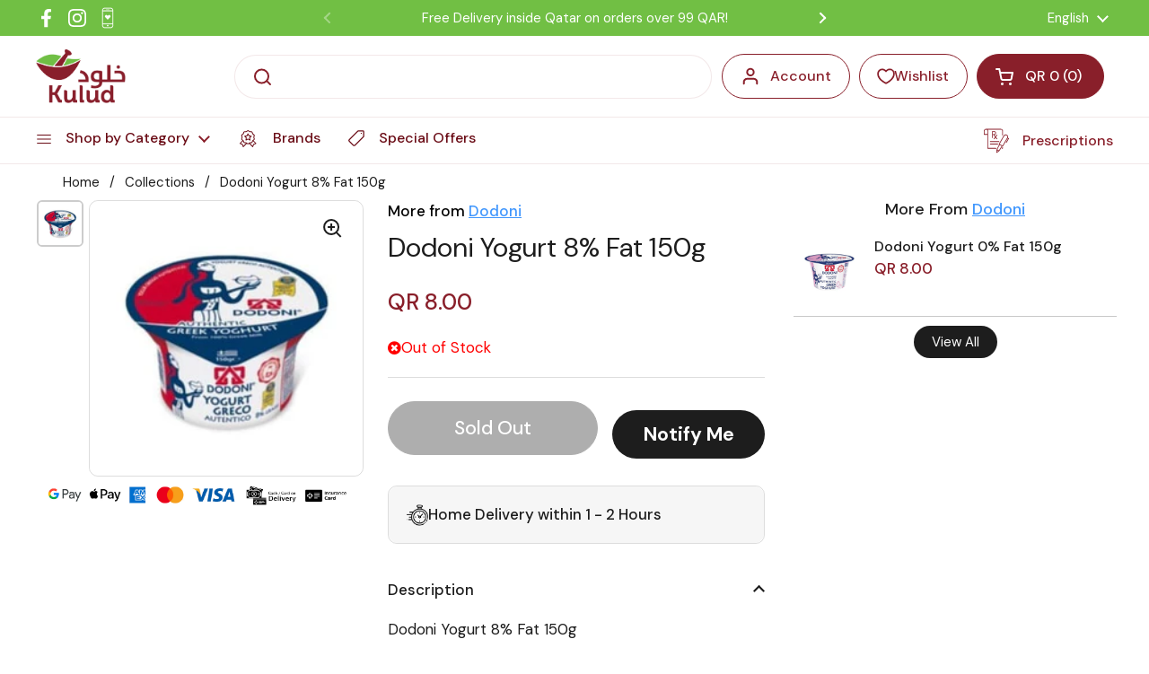

--- FILE ---
content_type: text/html; charset=utf-8
request_url: https://kuludonline.com/products/dodoni-yogurt-8-fat-150g
body_size: 66524
content:
<!doctype html><html class="no-js" lang="en" dir="ltr">
<head>
  <link rel="manifest" href="//kuludonline.com/cdn/shop/t/90/assets/manifest.js?v=114902436892249806051750836684">
<meta name="theme-color" content="#71bf44">
<!-- Start of Booster Apps Seo-0.1-->
<title>Dodoni Yogurt 8% Fat 150g | Kulud Pharmacy</title><meta name="description" content="Dodoni Yogurt 8% Fat 150g" /><script type="application/ld+json">
  {
    "@context": "https://schema.org",
    "@type": "WebSite",
    "name": "Kulud Pharmacy",
    "url": "https://kuludonline.com",
    "potentialAction": {
      "@type": "SearchAction",
      "query-input": "required name=query",
      "target": "https://kuludonline.com/search?q={query}"
    }
  }
</script><script type="application/ld+json">
  {
    "@context": "https://schema.org",
    "@type": "Product",
    "name": "Dodoni Yogurt 8% Fat 150g",
    "brand": {"@type": "Brand","name": "Dodoni"},
    "sku": "6713",
    "mpn": "5201168416107",
    "description": "Dodoni Yogurt 8% Fat 150g",
    "url": "https://kuludonline.com/products/dodoni-yogurt-8-fat-150g","image": "https://kuludonline.com/cdn/shop/files/5201168416107_0c293741-09ab-4f1c-b6d5-416591c560ee_301x.jpg?v=1755008712","itemCondition": "https://schema.org/NewCondition",
    "offers": [{
          "@type": "Offer","price": "8.00","priceCurrency": "QAR",
          "itemCondition": "https://schema.org/NewCondition",
          "url": "https://kuludonline.com/products/dodoni-yogurt-8-fat-150g?variant=49285184880934",
          "sku": "6713",
          "mpn": "5201168416107",
          "availability" : "https://schema.org/OutOfStock",
          "priceValidUntil": "2026-02-15","gtin13": "5201168416107"}]}
</script>
<!-- end of Booster Apps SEO -->

  <script type="lazyload_int" data-src='//d1liekpayvooaz.cloudfront.net/apps/uploadery/uploadery.js?shop=880d57-2.myshopify.com'></script>

<style id="w3_bg_load">
  div:not(.w3_bg), section:not(.w3_bg), iframelazy:not(.w3_bg){/*background-image:none !important;*/}
</style>
<script>
  var w3_lazy_load_by_px=200,blank_image_webp_url="https://cdn.shopify.com/s/files/1/0063/9965/6021/files/blank-img.webp",google_fonts_delay_load=1e4,w3_mousemoveloadimg=!1,w3_page_is_scrolled=!1,w3_lazy_load_js=1,w3_excluded_js=0;class w3_loadscripts{constructor(e){this.triggerEvents=e,this.eventOptions={passive:!0},this.userEventListener=this.triggerListener.bind(this),this.lazy_trigger,this.style_load_fired,this.lazy_scripts_load_fired=0,this.scripts_load_fired=0,this.scripts_load_fire=0,this.excluded_js=w3_excluded_js,this.w3_lazy_load_js=w3_lazy_load_js,this.w3_fonts="undefined"!=typeof w3_googlefont?w3_googlefont:[],this.w3_styles=[],this.w3_scripts={normal:[],async:[],defer:[],lazy:[]},this.allJQueries=[]}user_events_add(e){this.triggerEvents.forEach((t=>window.addEventListener(t,e.userEventListener,e.eventOptions)))}user_events_remove(e){this.triggerEvents.forEach((t=>window.removeEventListener(t,e.userEventListener,e.eventOptions)))}triggerListener_on_load(){"loading"===document.readyState?document.addEventListener("DOMContentLoaded",this.load_resources.bind(this)):this.load_resources()}triggerListener(){this.user_events_remove(this),this.lazy_scripts_load_fired=1,this.add_html_class("w3_user"),"loading"===document.readyState?(document.addEventListener("DOMContentLoaded",this.load_style_resources.bind(this)),this.scripts_load_fire||document.addEventListener("DOMContentLoaded",this.load_resources.bind(this))):(this.load_style_resources(),this.scripts_load_fire||this.load_resources())}async load_style_resources(){this.style_load_fired||(this.style_load_fired=!0,this.register_styles(),document.getElementsByTagName("html")[0].setAttribute("data-css",this.w3_styles.length),document.getElementsByTagName("html")[0].setAttribute("data-css-loaded",0),this.preload_scripts(this.w3_styles),this.load_styles_preloaded())}async load_styles_preloaded(){setTimeout((function(e){document.getElementsByTagName("html")[0].classList.contains("css-preloaded")?e.load_styles(e.w3_styles):e.load_styles_preloaded()}),200,this)}async load_resources(){this.scripts_load_fired||(this.scripts_load_fired=!0,this.hold_event_listeners(),this.exe_document_write(),this.register_scripts(),this.add_html_class("w3_start"),"function"==typeof w3_events_on_start_js&&w3_events_on_start_js(),this.preload_scripts(this.w3_scripts.normal),this.preload_scripts(this.w3_scripts.defer),this.preload_scripts(this.w3_scripts.async),this.wnwAnalytics(),this.wnwBoomerang(),await this.load_scripts(this.w3_scripts.normal),await this.load_scripts(this.w3_scripts.defer),await this.load_scripts(this.w3_scripts.async),await this.execute_domcontentloaded(),await this.execute_window_load(),window.dispatchEvent(new Event("w3-scripts-loaded")),this.add_html_class("w3_js"),"function"==typeof w3_events_on_end_js&&w3_events_on_end_js(),this.lazy_trigger=setInterval(this.w3_trigger_lazy_script,500,this))}async w3_trigger_lazy_script(e){e.lazy_scripts_load_fired&&(await e.load_scripts(e.w3_scripts.lazy),e.add_html_class("jsload"),clearInterval(e.lazy_trigger))}add_html_class(e){document.getElementsByTagName("html")[0].classList.add(e)}register_scripts(){document.querySelectorAll("script[type=lazyload_int]").forEach((e=>{e.hasAttribute("data-src")?e.hasAttribute("async")&&!1!==e.async?this.w3_scripts.async.push(e):e.hasAttribute("defer")&&!1!==e.defer||"module"===e.getAttribute("data-w3-type")?this.w3_scripts.defer.push(e):this.w3_scripts.normal.push(e):this.w3_scripts.normal.push(e)})),document.querySelectorAll("script[type=lazyload_ext]").forEach((e=>{this.w3_scripts.lazy.push(e)}))}register_styles(){document.querySelectorAll("link[data-href]").forEach((e=>{this.w3_styles.push(e)}))}async execute_script(e){return await this.repaint_frame(),new Promise((t=>{let s,n=document.createElement("script");[...e.attributes].forEach((e=>{let t=e.nodeName;"type"!==t&&"data-src"!==t&&("data-w3-type"===t&&(t="type",s=e.nodeValue),n.setAttribute(t,e.nodeValue))})),e.hasAttribute("data-src")?(n.setAttribute("src",e.getAttribute("data-src")),n.addEventListener("load",t),n.addEventListener("error",t)):(n.text=e.text,t()),null!==e.parentNode&&e.parentNode.replaceChild(n,e)}))}async execute_styles(e){var t;let s;return t=e,(s=document.createElement("link")).href=t.getAttribute("data-href"),s.rel="stylesheet",document.head.appendChild(s),void t.parentNode.removeChild(t)}async load_scripts(e){let t=e.shift();return t?(await this.execute_script(t),this.load_scripts(e)):Promise.resolve()}async load_styles(e){let t=e.shift();return t?(this.execute_styles(t),this.load_styles(e)):"loaded"}async load_fonts(e){var t=document.createDocumentFragment();e.forEach((e=>{let s=document.createElement("link");s.href=e,s.rel="stylesheet",t.appendChild(s)})),setTimeout((function(){document.head.appendChild(t)}),google_fonts_delay_load)}preload_scripts(e){var t=document.createDocumentFragment(),s=0,n=this;[...e].forEach((a=>{let i=a.getAttribute("data-src"),r=a.getAttribute("data-href");if(i){let e=document.createElement("link");e.href=i,e.rel="preload",e.as="script",t.appendChild(e)}else if(r){let a=document.createElement("link");a.href=r,a.rel="preload",a.as="style",s++,e.length==s&&(a.dataset.last=1),t.appendChild(a),a.onload=function(){fetch(this.href).then((e=>e.blob())).then((e=>{n.update_css_loader()})).catch((e=>{n.update_css_loader()}))},a.onerror=function(){n.update_css_loader()}}})),document.head.appendChild(t)}update_css_loader(){document.getElementsByTagName("html")[0].setAttribute("data-css-loaded",parseInt(document.getElementsByTagName("html")[0].getAttribute("data-css-loaded"))+1),document.getElementsByTagName("html")[0].getAttribute("data-css")==document.getElementsByTagName("html")[0].getAttribute("data-css-loaded")&&document.getElementsByTagName("html")[0].classList.add("css-preloaded")}hold_event_listeners(){let e={};function t(t,s){!function(t){function s(s){return e[t].eventsToRewrite.indexOf(s)>=0?"w3-"+s:s}e[t]||(e[t]={originalFunctions:{add:t.addEventListener,remove:t.removeEventListener},eventsToRewrite:[]},t.addEventListener=function(){arguments[0]=s(arguments[0]),e[t].originalFunctions.add.apply(t,arguments)},t.removeEventListener=function(){arguments[0]=s(arguments[0]),e[t].originalFunctions.remove.apply(t,arguments)})}(t),e[t].eventsToRewrite.push(s)}function s(e,t){let s=e[t];Object.defineProperty(e,t,{get:()=>s||function(){},set(n){e["w3"+t]=s=n}})}t(document,"DOMContentLoaded"),t(window,"DOMContentLoaded"),t(window,"load"),t(window,"pageshow"),t(document,"readystatechange"),s(document,"onreadystatechange"),s(window,"onload"),s(window,"onpageshow")}hold_jquery(e){let t=window.jQuery;Object.defineProperty(window,"jQuery",{get:()=>t,set(s){if(s&&s.fn&&!e.allJQueries.includes(s)){s.fn.ready=s.fn.init.prototype.ready=function(t){if(void 0!==t)return e.scripts_load_fired?e.domReadyFired?t.bind(document)(s):document.addEventListener("w3-DOMContentLoaded",(()=>t.bind(document)(s))):t.bind(document)(s),s(document)};let t=s.fn.on;s.fn.on=s.fn.init.prototype.on=function(){if("ready"==arguments[0]){if(this[0]!==document)return t.apply(this,arguments),this;arguments[1].bind(document)(s)}if(this[0]===window){function e(e){return e.split(" ").map((e=>"load"===e||0===e.indexOf("load.")?"w3-jquery-load":e)).join(" ")}"string"==typeof arguments[0]||arguments[0]instanceof String?arguments[0]=e(arguments[0]):"object"==typeof arguments[0]&&Object.keys(arguments[0]).forEach((t=>{Object.assign(arguments[0],{[e(t)]:arguments[0][t]})[t]}))}return t.apply(this,arguments),this},e.allJQueries.push(s)}t=s}})}async execute_domcontentloaded(){this.domReadyFired=!0,await this.repaint_frame(),document.dispatchEvent(new Event("w3-DOMContentLoaded")),await this.repaint_frame(),window.dispatchEvent(new Event("w3-DOMContentLoaded")),await this.repaint_frame(),document.dispatchEvent(new Event("w3-readystatechange")),await this.repaint_frame(),document.w3onreadystatechange&&document.w3onreadystatechange()}async execute_window_load(){await this.repaint_frame(),setTimeout((function(){window.dispatchEvent(new Event("w3-load"))}),100),await this.repaint_frame(),window.w3onload&&window.w3onload(),await this.repaint_frame(),this.allJQueries.forEach((e=>e(window).trigger("w3-jquery-load"))),window.dispatchEvent(new Event("w3-pageshow")),await this.repaint_frame(),window.w3onpageshow&&window.w3onpageshow()}exe_document_write(){let e=new Map;document.write=document.writeln=function(t){let s=document.currentScript,n=document.createRange(),a=s.parentElement,i=e.get(s);void 0===i&&(i=s.nextSibling,e.set(s,i));let r=document.createDocumentFragment();n.setStart(r,0),r.appendChild(n.createContextualFragment(t)),a.insertBefore(r,i)}}async repaint_frame(){return new Promise((e=>requestAnimationFrame(e)))}static execute(){let e=new w3_loadscripts(["keydown","mousemove","touchmove","touchstart","touchend","wheel"]);e.load_fonts(e.w3_fonts),e.user_events_add(e),e.excluded_js||e.hold_jquery(e),e.w3_lazy_load_js||(e.scripts_load_fire=1,e.triggerListener_on_load());let t=setInterval((function(e){null!=document.body&&(document.body.getBoundingClientRect().top<-30&&e.triggerListener(),clearInterval(t))}),500,e)}wnwAnalytics(){document.querySelectorAll(".analytics").forEach((function(e){trekkie.integrations=!1;var t=document.createElement("script");t.innerHTML=e.innerHTML,e.parentNode.insertBefore(t,e.nextSibling),e.parentNode.removeChild(e)}))}wnwBoomerang(){document.querySelectorAll(".boomerang").forEach((function(e){window.BOOMR.version=!1;var t=document.createElement("script");t.innerHTML=e.innerHTML,e.parentNode.insertBefore(t,e.nextSibling),e.parentNode.removeChild(e)}))}}setTimeout((function(){w3_loadscripts.execute()}),1e3);
</script>


  
  <meta name="facebook-domain-verification" content="nfcqu1re2dahi1v1kv97f70qt8c509" />
  <meta name="facebook-domain-verification" content="q7mz66ydbpxh61y59gx1h1elkfwiam" />
  <meta name="facebook-domain-verification" content="yrytcwdm6ahkgl2b4vgnjc1tc34z48" />

	<meta charset="utf-8">
  <meta http-equiv="X-UA-Compatible" content="IE=edge,chrome=1">
  <meta name="viewport" content="width=device-width, initial-scale=1.0, height=device-height, minimum-scale=1.0">
 
<link rel="stylesheet" href="https://cdnjs.cloudflare.com/ajax/libs/font-awesome/4.7.0/css/font-awesome.min.css"><link rel="shortcut icon" href="//kuludonline.com/cdn/shop/files/favicon-kulud_3.png?crop=center&height=32&v=1710669072&width=32" type="image/png" />


<meta property="og:site_name" content="Kulud Pharmacy">
<meta property="og:url" content="https://kuludonline.com/products/dodoni-yogurt-8-fat-150g">
<meta property="og:title" content="Dodoni Yogurt 8% Fat 150g">
<meta property="og:type" content="product">
<meta property="og:description" content="Buy Dodoni Yogurt 8% Fat 150g at the best price from Kulud Online Pharmacy! Free Delivery across Qatar for orders above 99 QAR!"><meta property="og:image" content="http://kuludonline.com/cdn/shop/files/5201168416107_0c293741-09ab-4f1c-b6d5-416591c560ee.jpg?v=1755008712">
  <meta property="og:image:secure_url" content="https://kuludonline.com/cdn/shop/files/5201168416107_0c293741-09ab-4f1c-b6d5-416591c560ee.jpg?v=1755008712">
  <meta property="og:image:width" content="301">
  <meta property="og:image:height" content="301"><meta property="og:price:amount" content="8.00">
  <meta property="og:price:currency" content="QAR"><meta name="twitter:card" content="summary_large_image">
<meta name="twitter:title" content="Dodoni Yogurt 8% Fat 150g">
<meta name="twitter:description" content="Buy Dodoni Yogurt 8% Fat 150g at the best price from Kulud Online Pharmacy! Free Delivery across Qatar for orders above 99 QAR!"><script type="application/ld+json">
  [
    {
      "@context": "https://schema.org",
      "@type": "WebSite",
      "name": "Kulud Pharmacy",
      "url": "https:\/\/kuludonline.com"
    },
    {
      "@context": "https://schema.org",
      "@type": "Organization",
      "name": "Kulud Pharmacy",
      "url": "https:\/\/kuludonline.com"
    }
  ]
</script>

<script type="application/ld+json">
{
  "@context": "http://schema.org",
  "@type": "BreadcrumbList",
  "itemListElement": [
    {
      "@type": "ListItem",
      "position": 1,
      "name": "Home",
      "item": "https://kuludonline.com"
    },{
        "@type": "ListItem",
        "position": 2,
        "name": "Dodoni Yogurt 8% Fat 150g",
        "item": "https://kuludonline.com/products/dodoni-yogurt-8-fat-150g"
      }]
}
</script><script type="application/ld+json">
  {
    "@context": "http://schema.org",
    "@type": "Product",
    "name": "Dodoni Yogurt 8% Fat 150g",
    "url": "https:\/\/kuludonline.com\/products\/dodoni-yogurt-8-fat-150g",
    "offers": [{
          "@type" : "Offer","sku": "6713","gtin13": 5201168416107,"availability" : "http://schema.org/OutOfStock",
          "price" : 8.0,
          "priceCurrency" : "QAR",
          "url" : "https:\/\/kuludonline.com\/products\/dodoni-yogurt-8-fat-150g?variant=49285184880934"
        }
],
    "brand": {
      "@type": "Brand",
      "name": "Dodoni"
    },
    "description": "Dodoni Yogurt 8% Fat 150g",
    "category": "Yoghurt","sku": "6713",
    "image": {
      "@type": "ImageObject",
      "url": "https:\/\/kuludonline.com\/cdn\/shop\/files\/5201168416107_0c293741-09ab-4f1c-b6d5-416591c560ee.jpg?v=1755008712",
      "image": "https:\/\/kuludonline.com\/cdn\/shop\/files\/5201168416107_0c293741-09ab-4f1c-b6d5-416591c560ee.jpg?v=1755008712",
      "name": "Dodoni Yogurt 8% Fat 150g",
      "width": "301",
      "height": "301"
    }
  }
  </script><script type="text/javascript">
        function codeAddress() {
           console.log('window load')
        }
        window.onload = codeAddress;
      </script>
  <link rel="canonical" href="https://kuludonline.com/products/dodoni-yogurt-8-fat-150g">
<script src="https://code.jquery.com/jquery-3.6.0.min.js"></script>
  <link rel="preconnect" href="https://cdn.shopify.com"><link rel="preconnect" href="https://fonts.shopifycdn.com" crossorigin><link href="//kuludonline.com/cdn/shop/t/90/assets/theme.css?v=145789422985323767221735799999" as="style" rel="preload"><link href="//kuludonline.com/cdn/shop/t/90/assets/section-header.css?v=96463655151618599501735799999" as="style" rel="preload"><link href="//kuludonline.com/cdn/shop/t/90/assets/section-main-product.css?v=171104647113899270671735799999" as="style" rel="preload"><link rel="preload" as="image" href="//kuludonline.com/cdn/shop/files/5201168416107_0c293741-09ab-4f1c-b6d5-416591c560ee.jpg?v=1755008712&width=480" imagesrcset="//kuludonline.com/cdn/shop/files/5201168416107_0c293741-09ab-4f1c-b6d5-416591c560ee.jpg?v=1755008712&width=240 240w" imagesizes="(max-width: 767px) calc(100vw - 20px), (max-width: 1360px) 50vw, 620px"><link rel="preload" href="//kuludonline.com/cdn/fonts/dm_sans/dmsans_n5.8a0f1984c77eb7186ceb87c4da2173ff65eb012e.woff2" as="font" type="font/woff2" crossorigin><link rel="preload" href="//kuludonline.com/cdn/fonts/dm_sans/dmsans_n4.ec80bd4dd7e1a334c969c265873491ae56018d72.woff2" as="font" type="font/woff2" crossorigin><style type="text/css">
@font-face {
  font-family: "DM Sans";
  font-weight: 500;
  font-style: normal;
  font-display: swap;
  src: url("//kuludonline.com/cdn/fonts/dm_sans/dmsans_n5.8a0f1984c77eb7186ceb87c4da2173ff65eb012e.woff2") format("woff2"),
       url("//kuludonline.com/cdn/fonts/dm_sans/dmsans_n5.9ad2e755a89e15b3d6c53259daad5fc9609888e6.woff") format("woff");
}
@font-face {
  font-family: "DM Sans";
  font-weight: 400;
  font-style: normal;
  font-display: swap;
  src: url("//kuludonline.com/cdn/fonts/dm_sans/dmsans_n4.ec80bd4dd7e1a334c969c265873491ae56018d72.woff2") format("woff2"),
       url("//kuludonline.com/cdn/fonts/dm_sans/dmsans_n4.87bdd914d8a61247b911147ae68e754d695c58a6.woff") format("woff");
}
@font-face {
  font-family: "DM Sans";
  font-weight: 500;
  font-style: normal;
  font-display: swap;
  src: url("//kuludonline.com/cdn/fonts/dm_sans/dmsans_n5.8a0f1984c77eb7186ceb87c4da2173ff65eb012e.woff2") format("woff2"),
       url("//kuludonline.com/cdn/fonts/dm_sans/dmsans_n5.9ad2e755a89e15b3d6c53259daad5fc9609888e6.woff") format("woff");
}
@font-face {
  font-family: "DM Sans";
  font-weight: 400;
  font-style: italic;
  font-display: swap;
  src: url("//kuludonline.com/cdn/fonts/dm_sans/dmsans_i4.b8fe05e69ee95d5a53155c346957d8cbf5081c1a.woff2") format("woff2"),
       url("//kuludonline.com/cdn/fonts/dm_sans/dmsans_i4.403fe28ee2ea63e142575c0aa47684d65f8c23a0.woff") format("woff");
}




</style>
<style type="text/css">

  :root {

    /* Direction */
    --direction: ltr;

    /* Font variables */

    
      
    --font-stack-headings: "DM Sans", sans-serif;
    --font-weight-headings: 500;
    --font-style-headings: normal;

    --font-stack-body: "DM Sans", sans-serif;
    --font-weight-body: 400;--font-weight-body-bold: 500;--font-style-body: normal;--font-weight-buttons: var(--font-weight-body-bold);--font-weight-menu: var(--font-weight-body-bold);--base-headings-size: 70;
    --base-headings-line: 1.2;
    --base-body-size: 17;
    --base-body-line: 1.5;

    --base-menu-size: 16;

    


    /* Color variables */

    --color-background-header: #ffffff;
    --color-secondary-background-header: rgba(137, 31, 42, 0.08);
    --color-opacity-background-header: rgba(255, 255, 255, 0);
    --color-text-header: #891f2a;
    --color-foreground-header: #fff;
    --color-accent-header: #6a0b15;
    --color-foreground-accent-header: #fff;
    --color-borders-header: rgba(137, 31, 42, 0.1);

    --color-background-main: #ffffff;
    --color-secondary-background-main: rgba(29, 29, 29, 0.08);
    --color-third-background-main: rgba(29, 29, 29, 0.04);
    --color-fourth-background-main: rgba(29, 29, 29, 0.02);
    --color-opacity-background-main: rgba(255, 255, 255, 0);
    --color-text-main: #1d1d1d;
    --color-foreground-main: #fff;
    --color-secondary-text-main: rgba(29, 29, 29, 0.6);
    --color-accent-main: #000000;
    --color-foreground-accent-main: #fff;
    --color-borders-main: rgba(29, 29, 29, 0.15);

    --color-background-cards: #ffffff;
    --color-gradient-cards: ;
    --color-text-cards: #1d1d1d;
    --color-foreground-cards: #fff;
    --color-secondary-text-cards: rgba(29, 29, 29, 0.6);
    --color-accent-cards: #000000;
    --color-foreground-accent-cards: #fff;
    --color-borders-cards: #e1e1e1;

    --color-background-footer: #71bf44;
    --color-text-footer: #000000;
    --color-accent-footer: #891f2a;
    --color-borders-footer: rgba(0, 0, 0, 0.15);

    --color-borders-forms-primary: rgba(29, 29, 29, 0.3);
    --color-borders-forms-secondary: rgba(29, 29, 29, 0.6);

    /* Borders */

    --border-width-cards: 1px;
    --border-radius-cards: 10px;
    --border-width-buttons: 1px;
    --border-radius-buttons: 30px;
    --border-width-forms: 1px;
    --border-radius-forms: 5px;

    /* Shadows */
    --shadow-x-cards: 0px;
    --shadow-y-cards: 0px;
    --shadow-blur-cards: 0px;
    --color-shadow-cards: rgba(0,0,0,0);
    --shadow-x-buttons: 0px;
    --shadow-y-buttons: 0px;
    --shadow-blur-buttons: 0px;
    --color-shadow-buttons: rgba(0,0,0,0);

    /* Layout */

    --grid-gap-original-base: 18px;
    --container-vertical-space-base: 50px;
    --image-fit-padding: 0%;

  }

  .facets__summary, #main select, .sidebar select, .modal-content select {
    background-image: url('data:image/svg+xml;utf8,<svg width="13" height="8" fill="none" xmlns="http://www.w3.org/2000/svg"><path d="M1.414.086 7.9 6.57 6.485 7.985 0 1.5 1.414.086Z" fill="%231d1d1d"/><path d="M12.985 1.515 6.5 8 5.085 6.586 11.571.101l1.414 1.414Z" fill="%231d1d1d"/></svg>');
  }

  .card .star-rating__stars {
    background-image: url('data:image/svg+xml;utf8,<svg width="20" height="13" viewBox="0 0 14 13" fill="none" xmlns="http://www.w3.org/2000/svg"><path d="m7 0 1.572 4.837h5.085l-4.114 2.99 1.572 4.836L7 9.673l-4.114 2.99 1.571-4.837-4.114-2.99h5.085L7 0Z" stroke="%231d1d1d" stroke-width="1"/></svg>');
  }
  .card .star-rating__stars-active {
    background-image: url('data:image/svg+xml;utf8,<svg width="20" height="13" viewBox="0 0 14 13" fill="none" xmlns="http://www.w3.org/2000/svg"><path d="m7 0 1.572 4.837h5.085l-4.114 2.99 1.572 4.836L7 9.673l-4.114 2.99 1.571-4.837-4.114-2.99h5.085L7 0Z" fill="%231d1d1d" stroke-width="0"/></svg>');
  }

  .star-rating__stars {
    background-image: url('data:image/svg+xml;utf8,<svg width="20" height="13" viewBox="0 0 14 13" fill="none" xmlns="http://www.w3.org/2000/svg"><path d="m7 0 1.572 4.837h5.085l-4.114 2.99 1.572 4.836L7 9.673l-4.114 2.99 1.571-4.837-4.114-2.99h5.085L7 0Z" stroke="%231d1d1d" stroke-width="1"/></svg>');
  }
  .star-rating__stars-active {
    background-image: url('data:image/svg+xml;utf8,<svg width="20" height="13" viewBox="0 0 14 13" fill="none" xmlns="http://www.w3.org/2000/svg"><path d="m7 0 1.572 4.837h5.085l-4.114 2.99 1.572 4.836L7 9.673l-4.114 2.99 1.571-4.837-4.114-2.99h5.085L7 0Z" fill="%231d1d1d" stroke-width="0"/></svg>');
  }

  .product-item {--color-borders-cards: #6a0b15;}</style>

<style id="root-height">
  :root {
    --window-height: 100vh;
  }
</style><link href="//kuludonline.com/cdn/shop/t/90/assets/custom.css?v=174982114372108176401763710011" rel="stylesheet" type="text/css" media="all" />
  <link href="//kuludonline.com/cdn/shop/t/90/assets/theme.css?v=145789422985323767221735799999" rel="stylesheet" type="text/css" media="all" />



  
 
    <script>window.performance && window.performance.mark && window.performance.mark('shopify.content_for_header.start');</script><meta id="shopify-digital-wallet" name="shopify-digital-wallet" content="/81816387878/digital_wallets/dialog">
<link rel="alternate" hreflang="x-default" href="https://kuludonline.com/products/dodoni-yogurt-8-fat-150g">
<link rel="alternate" hreflang="en" href="https://kuludonline.com/products/dodoni-yogurt-8-fat-150g">
<link rel="alternate" hreflang="ar" href="https://kuludonline.com/ar/products/dodoni-yogurt-8-fat-150g">
<link rel="alternate" type="application/json+oembed" href="https://kuludonline.com/products/dodoni-yogurt-8-fat-150g.oembed">
<script async="async" src="/checkouts/internal/preloads.js?locale=en-QA"></script>
<script id="shopify-features" type="application/json">{"accessToken":"553891e02a4ac8e05802971f03dae93a","betas":["rich-media-storefront-analytics"],"domain":"kuludonline.com","predictiveSearch":true,"shopId":81816387878,"locale":"en"}</script>
<script>var Shopify = Shopify || {};
Shopify.shop = "880d57-2.myshopify.com";
Shopify.locale = "en";
Shopify.currency = {"active":"QAR","rate":"1.0"};
Shopify.country = "QA";
Shopify.theme = {"name":"Copy of Copy of Copy of Main Live Theme-popup-o...","id":175270625574,"schema_name":"Local","schema_version":"2.2.3","theme_store_id":1651,"role":"main"};
Shopify.theme.handle = "null";
Shopify.theme.style = {"id":null,"handle":null};
Shopify.cdnHost = "kuludonline.com/cdn";
Shopify.routes = Shopify.routes || {};
Shopify.routes.root = "/";</script>
<script type="module">!function(o){(o.Shopify=o.Shopify||{}).modules=!0}(window);</script>
<script>!function(o){function n(){var o=[];function n(){o.push(Array.prototype.slice.apply(arguments))}return n.q=o,n}var t=o.Shopify=o.Shopify||{};t.loadFeatures=n(),t.autoloadFeatures=n()}(window);</script>
<script id="shop-js-analytics" type="application/json">{"pageType":"product"}</script>
<script defer="defer" async type="module" src="//kuludonline.com/cdn/shopifycloud/shop-js/modules/v2/client.init-shop-cart-sync_DlSlHazZ.en.esm.js"></script>
<script defer="defer" async type="module" src="//kuludonline.com/cdn/shopifycloud/shop-js/modules/v2/chunk.common_D16XZWos.esm.js"></script>
<script type="module">
  await import("//kuludonline.com/cdn/shopifycloud/shop-js/modules/v2/client.init-shop-cart-sync_DlSlHazZ.en.esm.js");
await import("//kuludonline.com/cdn/shopifycloud/shop-js/modules/v2/chunk.common_D16XZWos.esm.js");

  window.Shopify.SignInWithShop?.initShopCartSync?.({"fedCMEnabled":true,"windoidEnabled":true});

</script>
<script>(function() {
  var isLoaded = false;
  function asyncLoad() {
    if (isLoaded) return;
    isLoaded = true;
    var urls = ["\/\/d1liekpayvooaz.cloudfront.net\/apps\/uploadery\/uploadery.js?shop=880d57-2.myshopify.com","https:\/\/atlantis.live.zoko.io\/scripts\/main.js?v=v2\u0026shop=880d57-2.myshopify.com","https:\/\/loox.io\/widget\/fjmcmYdafP\/loox.1713087093747.js?shop=880d57-2.myshopify.com","\/\/cdn.shopify.com\/proxy\/b414b1ebe30f4e204ae44e9c9af3393a0b60942d1c76d19ac5a0efc467aaa497\/api.goaffpro.com\/loader.js?shop=880d57-2.myshopify.com\u0026sp-cache-control=cHVibGljLCBtYXgtYWdlPTkwMA"];
    for (var i = 0; i < urls.length; i++) {
      var s = document.createElement('script');
      s.type = 'lazyload_int';
      s.async = true;
      s.dataset.src = urls[i];
      var x = document.getElementsByTagName('script')[0];
      x.parentNode.insertBefore(s, x);
    }
  };
  if(window.attachEvent) {
    window.attachEvent('onload', asyncLoad);
  } else {
    window.addEventListener('load', asyncLoad, false);
  }
})();</script>
<script id="__st">var __st={"a":81816387878,"offset":10800,"reqid":"4695624c-2bde-462f-97dd-1a507288ce38-1768589395","pageurl":"kuludonline.com\/products\/dodoni-yogurt-8-fat-150g","u":"7fbaaee8e944","p":"product","rtyp":"product","rid":9493321515302};</script>
<script>window.ShopifyPaypalV4VisibilityTracking = true;</script>
<script id="captcha-bootstrap">!function(){'use strict';const t='contact',e='account',n='new_comment',o=[[t,t],['blogs',n],['comments',n],[t,'customer']],c=[[e,'customer_login'],[e,'guest_login'],[e,'recover_customer_password'],[e,'create_customer']],r=t=>t.map((([t,e])=>`form[action*='/${t}']:not([data-nocaptcha='true']) input[name='form_type'][value='${e}']`)).join(','),a=t=>()=>t?[...document.querySelectorAll(t)].map((t=>t.form)):[];function s(){const t=[...o],e=r(t);return a(e)}const i='password',u='form_key',d=['recaptcha-v3-token','g-recaptcha-response','h-captcha-response',i],f=()=>{try{return window.sessionStorage}catch{return}},m='__shopify_v',_=t=>t.elements[u];function p(t,e,n=!1){try{const o=window.sessionStorage,c=JSON.parse(o.getItem(e)),{data:r}=function(t){const{data:e,action:n}=t;return t[m]||n?{data:e,action:n}:{data:t,action:n}}(c);for(const[e,n]of Object.entries(r))t.elements[e]&&(t.elements[e].value=n);n&&o.removeItem(e)}catch(o){console.error('form repopulation failed',{error:o})}}const l='form_type',E='cptcha';function T(t){t.dataset[E]=!0}const w=window,h=w.document,L='Shopify',v='ce_forms',y='captcha';let A=!1;((t,e)=>{const n=(g='f06e6c50-85a8-45c8-87d0-21a2b65856fe',I='https://cdn.shopify.com/shopifycloud/storefront-forms-hcaptcha/ce_storefront_forms_captcha_hcaptcha.v1.5.2.iife.js',D={infoText:'Protected by hCaptcha',privacyText:'Privacy',termsText:'Terms'},(t,e,n)=>{const o=w[L][v],c=o.bindForm;if(c)return c(t,g,e,D).then(n);var r;o.q.push([[t,g,e,D],n]),r=I,A||(h.body.append(Object.assign(h.createElement('script'),{id:'captcha-provider',async:!0,src:r})),A=!0)});var g,I,D;w[L]=w[L]||{},w[L][v]=w[L][v]||{},w[L][v].q=[],w[L][y]=w[L][y]||{},w[L][y].protect=function(t,e){n(t,void 0,e),T(t)},Object.freeze(w[L][y]),function(t,e,n,w,h,L){const[v,y,A,g]=function(t,e,n){const i=e?o:[],u=t?c:[],d=[...i,...u],f=r(d),m=r(i),_=r(d.filter((([t,e])=>n.includes(e))));return[a(f),a(m),a(_),s()]}(w,h,L),I=t=>{const e=t.target;return e instanceof HTMLFormElement?e:e&&e.form},D=t=>v().includes(t);t.addEventListener('submit',(t=>{const e=I(t);if(!e)return;const n=D(e)&&!e.dataset.hcaptchaBound&&!e.dataset.recaptchaBound,o=_(e),c=g().includes(e)&&(!o||!o.value);(n||c)&&t.preventDefault(),c&&!n&&(function(t){try{if(!f())return;!function(t){const e=f();if(!e)return;const n=_(t);if(!n)return;const o=n.value;o&&e.removeItem(o)}(t);const e=Array.from(Array(32),(()=>Math.random().toString(36)[2])).join('');!function(t,e){_(t)||t.append(Object.assign(document.createElement('input'),{type:'hidden',name:u})),t.elements[u].value=e}(t,e),function(t,e){const n=f();if(!n)return;const o=[...t.querySelectorAll(`input[type='${i}']`)].map((({name:t})=>t)),c=[...d,...o],r={};for(const[a,s]of new FormData(t).entries())c.includes(a)||(r[a]=s);n.setItem(e,JSON.stringify({[m]:1,action:t.action,data:r}))}(t,e)}catch(e){console.error('failed to persist form',e)}}(e),e.submit())}));const S=(t,e)=>{t&&!t.dataset[E]&&(n(t,e.some((e=>e===t))),T(t))};for(const o of['focusin','change'])t.addEventListener(o,(t=>{const e=I(t);D(e)&&S(e,y())}));const B=e.get('form_key'),M=e.get(l),P=B&&M;t.addEventListener('DOMContentLoaded',(()=>{const t=y();if(P)for(const e of t)e.elements[l].value===M&&p(e,B);[...new Set([...A(),...v().filter((t=>'true'===t.dataset.shopifyCaptcha))])].forEach((e=>S(e,t)))}))}(h,new URLSearchParams(w.location.search),n,t,e,['guest_login'])})(!0,!0)}();</script>
<script integrity="sha256-4kQ18oKyAcykRKYeNunJcIwy7WH5gtpwJnB7kiuLZ1E=" data-source-attribution="shopify.loadfeatures" defer="defer" src="//kuludonline.com/cdn/shopifycloud/storefront/assets/storefront/load_feature-a0a9edcb.js" crossorigin="anonymous"></script>
<script data-source-attribution="shopify.dynamic_checkout.dynamic.init">var Shopify=Shopify||{};Shopify.PaymentButton=Shopify.PaymentButton||{isStorefrontPortableWallets:!0,init:function(){window.Shopify.PaymentButton.init=function(){};var t=document.createElement("script");t.src="https://kuludonline.com/cdn/shopifycloud/portable-wallets/latest/portable-wallets.en.js",t.type="module",document.head.appendChild(t)}};
</script>
<script data-source-attribution="shopify.dynamic_checkout.buyer_consent">
  function portableWalletsHideBuyerConsent(e){var t=document.getElementById("shopify-buyer-consent"),n=document.getElementById("shopify-subscription-policy-button");t&&n&&(t.classList.add("hidden"),t.setAttribute("aria-hidden","true"),n.removeEventListener("click",e))}function portableWalletsShowBuyerConsent(e){var t=document.getElementById("shopify-buyer-consent"),n=document.getElementById("shopify-subscription-policy-button");t&&n&&(t.classList.remove("hidden"),t.removeAttribute("aria-hidden"),n.addEventListener("click",e))}window.Shopify?.PaymentButton&&(window.Shopify.PaymentButton.hideBuyerConsent=portableWalletsHideBuyerConsent,window.Shopify.PaymentButton.showBuyerConsent=portableWalletsShowBuyerConsent);
</script>
<script data-source-attribution="shopify.dynamic_checkout.cart.bootstrap">document.addEventListener("DOMContentLoaded",(function(){function t(){return document.querySelector("shopify-accelerated-checkout-cart, shopify-accelerated-checkout")}if(t())Shopify.PaymentButton.init();else{new MutationObserver((function(e,n){t()&&(Shopify.PaymentButton.init(),n.disconnect())})).observe(document.body,{childList:!0,subtree:!0})}}));
</script>
<link id="shopify-accelerated-checkout-styles" rel="stylesheet" media="screen" href="https://kuludonline.com/cdn/shopifycloud/portable-wallets/latest/accelerated-checkout-backwards-compat.css" crossorigin="anonymous">
<style id="shopify-accelerated-checkout-cart">
        #shopify-buyer-consent {
  margin-top: 1em;
  display: inline-block;
  width: 100%;
}

#shopify-buyer-consent.hidden {
  display: none;
}

#shopify-subscription-policy-button {
  background: none;
  border: none;
  padding: 0;
  text-decoration: underline;
  font-size: inherit;
  cursor: pointer;
}

#shopify-subscription-policy-button::before {
  box-shadow: none;
}

      </style>

<script>window.performance && window.performance.mark && window.performance.mark('shopify.content_for_header.end');</script>
  
  <script>var trekkie=[];trekkie.integrations=!0;window.BOOMR={},window.BOOMR.version=true;</script>

  <script>
    const rbi = [];
    const ribSetSize = (img) => {
      if ( img.offsetWidth / img.dataset.ratio < img.offsetHeight ) {
        img.setAttribute('sizes', `${Math.ceil(img.offsetHeight * img.dataset.ratio)}px`);
      } else {
        img.setAttribute('sizes', `${Math.ceil(img.offsetWidth)}px`);
      }
    }
    const debounce = (fn, wait) => {
      let t;
      return (...args) => {
        clearTimeout(t);
        t = setTimeout(() => fn.apply(this, args), wait);
      };
    }
    window.KEYCODES = {
      TAB: 9,
      ESC: 27,
      DOWN: 40,
      RIGHT: 39,
      UP: 38,
      LEFT: 37,
      RETURN: 13
    };
    window.addEventListener('resize', debounce(()=>{
      for ( let img of rbi ) {
        ribSetSize(img);
      }
    }, 250));
  </script><noscript>
    <link rel="stylesheet" href="//kuludonline.com/cdn/shop/t/90/assets/theme-noscript.css?v=143499523122431679711735799999">
  </noscript>

  <style>
    .boost-sd__search-form-wrapper{
  display: none !important;
}
.boost-sd__search-result-toolbar-container{
  display: none !important;
}
  .rktheme-discount-label {
    right: 0px !important;
}  



 
  .shopify-section:has(.arabic_video) {
  display: none !important;
} 

  </style>

<!-- BEGIN app block: shopify://apps/aixel/blocks/meta-pixel/cdd7ab0a-9b1d-418f-bd08-ce37e5068076 --><script>
  (async () => {
    const pixelUrl = 'https://cdn.getkapi.co/shopify-core.js';
    const pixelScript = document.createElement('script');
    pixelScript.async = true;
    pixelScript.src = pixelUrl;
    document.head.append(pixelScript);
  })();
</script>

<!-- END app block --><!-- BEGIN app block: shopify://apps/glood-product-recommendations/blocks/app-embed/6e79d991-1504-45bb-88e3-1fb55a4f26cd -->













<script
  id="glood-loader"
  page-enabled="true"
>
  (function () {
    function generateUUID() {
      const timestampInSecs = Math.floor(Date.now() / 1000);
      if (typeof window.crypto.randomUUID === 'function') {
        return `${timestampInSecs}-${window.crypto.randomUUID()}`;
      }
      const generateUID = () =>
        ([1e7] + -1e3 + -4e3 + -8e3 + -1e11).replace(/[018]/g, c =>
            (
            c ^
            (Math.random() * 16 >> c / 4)
          ).toString(16)
        );
      return `${timestampInSecs}-${generateUID()}`;
    }

    function setCookie(name, value, days) {
      if(!days){
        document.cookie = `${name}=${value}; path=/`;
        return;
      }
      const expires = new Date(Date.now() + days * 24 * 60 * 60 * 1000).toUTCString();
      document.cookie = `${name}=${value}; expires=${expires}; path=/`;
    }

    function getCookie(name) {
      const nameEQ = name + "=";
      const cookies = document.cookie.split(';');
      for (let i = 0; i < cookies.length; i++) {
        let cookie = cookies[i].trim();
        if (cookie.indexOf(nameEQ) === 0) return cookie.substring(nameEQ.length);
      }
      return null;
    }

    let uuid = getCookie('rk_uid');

    // Set the cookie with rk_uid key only if it doesn't exist
    if (!uuid) {
      uuid = generateUUID();
      
        setCookie('rk_uid', uuid); // setting cookie for a session
      
    }

    document.addEventListener("visitorConsentCollected", (event) => {
      if(event.detail.preferencesAllowed && event.detail.analyticsAllowed && event.detail.marketingAllowed){
        setCookie('rk_uid', uuid, 365); // setting cookie for a year
      }
    });

    let customer = {};
    if ("") {
      customer = {
        acceptsMarketing: false,
        b2b: false,
        email: "",
        firstName: "",
        hasAccount: null,
        id: 0,
        lastName: "",
        name: "",
        ordersCount: 0,
        phone: "",
        tags: null,
        totalSpent: 0,
        address: null,
      };
    }
    function initializeGloodObject() {
      window.glood = {
        config: {
          uid: uuid,
          pageUrl: "kuludonline.com" + "/products/dodoni-yogurt-8-fat-150g",
          pageType: 'product'
        },
        shop: {
          myShopifyDomain: "880d57-2.myshopify.com",
          locale: "en",
          currencyCode: "QAR",
          moneyFormat: "\u003cspan\u003eQR\u003c\/span\u003e {{amount}}",
          id: "81816387878",
          domain: "kuludonline.com",
          currencyRate: window.Shopify?.currency?.rate || 1,
        },
        shopify: {
          rootUrl: "/"
        },
        localization: {
          country: "QA",
          market: {
            handle: "qa",
            id: "68277698854"
          },
          language: {
            locale: "en",
            primary: true,
            rootUrl: "/"
          },
          currency: "QAR"
        },
        product: {"id":9493321515302,"title":"Dodoni Yogurt 8% Fat 150g","handle":"dodoni-yogurt-8-fat-150g","description":"\u003cp\u003eDodoni Yogurt 8% Fat 150g\u003c\/p\u003e","published_at":"2025-12-03T13:44:34+03:00","created_at":"2024-07-24T00:55:02+03:00","vendor":"Dodoni","type":"Yoghurt","tags":["foodless50","snaksfood","The Approved Market"],"price":800,"price_min":800,"price_max":800,"available":false,"price_varies":false,"compare_at_price":0,"compare_at_price_min":0,"compare_at_price_max":0,"compare_at_price_varies":false,"variants":[{"id":49285184880934,"title":"Default Title","option1":"Default Title","option2":null,"option3":null,"sku":"6713","requires_shipping":true,"taxable":false,"featured_image":null,"available":false,"name":"Dodoni Yogurt 8% Fat 150g","public_title":null,"options":["Default Title"],"price":800,"weight":0,"compare_at_price":0,"inventory_management":"shopify","barcode":"5201168416107","requires_selling_plan":false,"selling_plan_allocations":[]}],"images":["\/\/kuludonline.com\/cdn\/shop\/files\/5201168416107_0c293741-09ab-4f1c-b6d5-416591c560ee.jpg?v=1755008712"],"featured_image":"\/\/kuludonline.com\/cdn\/shop\/files\/5201168416107_0c293741-09ab-4f1c-b6d5-416591c560ee.jpg?v=1755008712","options":["Title"],"media":[{"alt":null,"id":40441762939174,"position":1,"preview_image":{"aspect_ratio":1.0,"height":301,"width":301,"src":"\/\/kuludonline.com\/cdn\/shop\/files\/5201168416107_0c293741-09ab-4f1c-b6d5-416591c560ee.jpg?v=1755008712"},"aspect_ratio":1.0,"height":301,"media_type":"image","src":"\/\/kuludonline.com\/cdn\/shop\/files\/5201168416107_0c293741-09ab-4f1c-b6d5-416591c560ee.jpg?v=1755008712","width":301}],"requires_selling_plan":false,"selling_plan_groups":[],"content":"\u003cp\u003eDodoni Yogurt 8% Fat 150g\u003c\/p\u003e"},
        collection: null,
        customer,
        cart: {"note":null,"attributes":{},"original_total_price":0,"total_price":0,"total_discount":0,"total_weight":0.0,"item_count":0,"items":[],"requires_shipping":false,"currency":"QAR","items_subtotal_price":0,"cart_level_discount_applications":[],"checkout_charge_amount":0},
        version: "v2",
        storefrontTemplateUrl: "",
        appEmbedSettings: {"enable-design-mode-preview":false,"load-glood-ai-bundles":true,"saperateBlockAPICalls":false,"init-event-name":"","jsCode":"","custom_styles":"","enableRecommendationV3":false,"enableReleaseCandiatePreview":false,"wait-for-privacy-consent":false,"disable-rk-styles":false,"add-glide-init-timeouts":false},
        theme: {
          id: window.Shopify.theme?.id, // Since liquid theme object from shopify is depricated
          themeStoreId: window.Shopify.theme?.theme_store_id
        },
        insideShopifyEditor: false
      };
    }

    
      initializeGloodObject();
    

    try{
      function func(){
        
      }
      func();
    } catch(error){
      console.warn('GLOOD.AI: Error in js code from app-embed', error)
    };
  })();

  function _handleGloodEditorV3SectionError(sectionId) {
    const sectionElement = document.querySelector(`#rk-widget-${sectionId}`);
    const errorText = "Glood Product Recommendation Section (id: __SECTION_ID__) is not visible. Use the following steps to ensure it is loaded correctly. Please ignore if this is expected.".replace('__SECTION_ID__', sectionId)
    if (sectionElement && sectionElement.getAttribute('data-inside-shopify-editor') === 'true' && false) {
      sectionElement.innerHTML = `
        <div style="
            padding: 28px;
            background: #ffffff;
            border-radius: 12px;
            box-shadow: 0 4px 12px rgba(0, 0, 0, 0.1);
            margin: 32px auto;
            border: 1px solid #E2E8F0;
            font-family: 'Inter', -apple-system, BlinkMacSystemFont, 'Segoe UI', Roboto, Oxygen, Ubuntu, Cantarell, sans-serif;
            margin-top: 40px;
            margin-bottom: 40px;
        ">
            <h2 style="
                margin-bottom: 10px;
                font-size: 16px;
                font-weight: 700;
                display: flex;
                align-items: center;
                gap: 8px;
            ">
                ${errorText}
            </h2>

            <div style="
                color: #374151;
                font-size: 15px;
                line-height: 1.6;
            ">
                <ul style="
                    margin: 0;
                    padding-left: 20px;
                    list-style-type: disc;
                    font-size: 14px;
                ">
                    <li style="margin-bottom: 10px;">Make sure this section is created and enabled in the Glood.AI app.</li>
                    <li style="margin-bottom: 10px;">Check that the V3 templates are set up correctly and properly configured.</li>
                    <li style="margin-bottom: 10px;">Verify the section settings such as AI Recommendations, Excluded Products &amp; Tags, Filter Criteria, etc.</li>
                    <li style="margin-bottom: 10px;">
                        You can ignore this message if this section was recently viewed or is intentionally excluded from this page.
                    </li>
                    <li style="margin-bottom: 10px;">
                        Need further assistance?
                        <a href="mailto:support@glood.ai" style="
                            color: #2563EB;
                            font-weight: 500;
                            text-decoration: none;
                        ">Feel free to reach out to our support team.</a>.
                    </li>
                </ul>

                <div style="
                    margin-top: 20px;
                    padding: 12px;
                    border-left: 4px solid #CBD5E0;
                    background: #F8FAFC;
                    color: #64748B;
                    font-style: italic;
                    font-size: 14px;
                ">
                    <b>Note: This message is only visible in the editor and won&#39;t appear to store visitors.</b>
                </div>
            </div>
        </div>
      `;
    } else if (sectionElement && sectionElement.getAttribute('data-inside-shopify-editor') === 'true' && !false) {
      sectionElement.innerHTML = `
        <div style="
            padding: 28px;
            background: #ffffff;
            border-radius: 12px;
            box-shadow: 0 4px 12px rgba(0, 0, 0, 0.1);
            margin: 32px auto;
            border: 1px solid #E2E8F0;
            font-family: 'Inter', -apple-system, BlinkMacSystemFont, 'Segoe UI', Roboto, Oxygen, Ubuntu, Cantarell, sans-serif;
            margin-top: 40px;
            margin-bottom: 40px;
        ">
            <h2 style="
                margin-bottom: 10px;
                font-size: 16px;
                font-weight: 700;
                display: flex;
                align-items: center;
                gap: 8px;
            ">
                ${errorText}
            </h2>

            <div style="
                color: #374151;
                font-size: 15px;
                line-height: 1.6;
            ">

                <ul style="
                    margin: 0;
                    padding-left: 20px;
                    list-style-type: disc;
                    font-size: 14px;
                ">
                    <li style="margin-bottom: 10px;">Make sure a section with this ID exists and is properly set up in the Glood.AI app.</li>
                    <li style="margin-bottom: 10px;">Check that the correct template is assigned to this section.</li>
                    <li style="margin-bottom: 10px;">
                        You can ignore this message if this section was recently viewed or is intentionally excluded from this page.
                    </li>
                    <li style="margin-bottom: 10px;">
                        Need further assistance?
                        <a href="mailto:support@glood.ai" style="
                            color: #2563EB;
                            font-weight: 500;
                            text-decoration: none;
                        ">Feel free to reach out to our support team.</a>.
                    </li>
                </ul>

                <div style="
                    margin-top: 20px;
                    padding: 12px;
                    border-left: 4px solid #CBD5E0;
                    background: #F8FAFC;
                    color: #64748B;
                    font-style: italic;
                    font-size: 14px;
                ">
                    <b>Note: This message is only visible in the editor and won&#39;t appear to store visitors.</b>
                </div>
            </div>
        </div>
      `
    }
  }
</script>




  <script
    id="rk-app-bundle-main-js"
    src="https://cdn.shopify.com/extensions/019b7745-ac18-7bf4-8204-83b79876332f/recommendation-kit-120/assets/glood-ai-bundles.js"
    type="text/javascript"
    defer
  ></script>
  <link
    href="https://cdn.shopify.com/extensions/019b7745-ac18-7bf4-8204-83b79876332f/recommendation-kit-120/assets/glood-ai-bundles-styles.css"
    rel="stylesheet"
    type="text/css"
    media="print"
    onload="this.media='all'"
  >




  
    <script
      id="rk-app-embed-main-js"
      src="https://cdn.shopify.com/extensions/019b7745-ac18-7bf4-8204-83b79876332f/recommendation-kit-120/assets/glood-ai-recommendations.js"
      type="text/javascript"
      defer
    ></script>
  



    
      <link
        href="https://cdn.shopify.com/extensions/019b7745-ac18-7bf4-8204-83b79876332f/recommendation-kit-120/assets/glood-ai-recommendations-styles.css"
        rel="stylesheet"
        type="text/css"
        media="print"
        onload="this.media='all'"
      >
  

  <style>
    .__gai-skl-cont {
      gap: 5px;
      width: 100%;
    }

    .__gai-skl-card {
      display: flex;
      flex-direction: column;
      gap: 10px;
      width: 100%;
      border-radius: 10px;
    }

    .__gai-skl-img {
      width: 100%;
      background-color: #f0f0f0;
      border-radius: 10px;
    }

    .__gai-skl-text {
      width: 100%;
      height: 20px;
      background-color: #f0f0f0;
      border-radius: 5px;
    }

    .__gai-shimmer-effect {
      display: block !important;
      background: linear-gradient(
        90deg,
        rgba(200, 200, 200, 0.3) 25%,
        rgba(200, 200, 200, 0.5) 50%,
        rgba(200, 200, 200, 0.3) 75%
      );
      background-size: 200% 100%;
      animation: skeleton-loading 1.5s infinite;
      border-radius: 4px;
    }

    .__gai-skl-buy-btn {
      width: 100%;
      height: 40px;
      margin-left: 0;
      border-radius: 10px;
    }

    .__gai-btn-full-width {
      width: 100%;
      margin-left: 0;
    }

    .__gai-skl-header {
      width: 100%;
      display: flex;
      justify-content: start;
      align-items: center;
      padding: 12px 0 12px 0;
    }

    .__gai-skl-amz-small {
      display: block;
      margin-top: 10px;
    }

    .__gai-skl-title {
      width: 50%;
      height: 26px;
      border-radius: 10px;
    }

    .__gai-skl-amazon {
      display: flex;
      align-items: center;
      justify-content: start;
      flex-direction: column;
    }

    .__gai-skl-amazon .__gai-skl-card {
      display: flex;
      justify-content: start;
      align-items: start;
      flex-direction: row;
    }

    .__gai-skl-amazon .__gai-skl-img {
      width: 50%;
      max-width: 100px;
    }

    .__gai-skl-holder {
      display: flex;
      flex-direction: column;
      gap: 10px;
      width: 100%;
    }

    @media screen and (max-width: 768px) and (min-width: 481px) {
      .__gai-skl-amazon .__gai-skl-img {
        max-width: 150px;
      }
    }

    @media screen and (min-width: 768px) {
      .__gai-skl-buy-btn {
        width: 140px;
        height: 40px;
        margin-left: 30px;
      }
      .__gai-skl-amazon {
        flex-direction: row;
      }

      .__gai-skl-amazon .__gai-skl-img {
        width: 100%;
        max-width: 100%;
      }

      .__gai-skl-amz-small {
        display: none !important;
      }

      .__gai-skl-cont {
        gap: 20px;
      }

      .__gai-atc-skl {
        display: none !important;
      }
      .__gai-skl-header {
        justify-content: center;
        padding: 20px 0 20px 0;
      }

      .__gai-skl-title {
        height: 26px;
      }

      .__gai-skl-amazon .__gai-skl-card {
        max-width: 600px;
        flex-direction: column;
      }
    }

    /* Keyframes for animation */
    @keyframes skeleton-loading {
      0% {
        background-position: 200% 0;
      }

      100% {
        background-position: -200% 0;
      }
    }

    .__gai-amz-details {
      display: none;
    }

    .__gai-skl-amz-saperator {
      display: flex;
      justify-content: center;
      align-items: center;
    }

    @media screen and (min-width: 768px) {
      .__gai-amz-details {
        display: flex;
        width: 100%;
        max-width: 25%;
        flex-direction: column;
        justify-items: center;
        align-items: center;
      }
      .__gai-skl-amz-mob-tit {
        display: none;
      }
    }

    .__gai-amz-prc {
      margin-bottom: 6px;
      height: 20px;
    }
  </style>



  <style>
    
  </style>


<!-- END app block --><!-- BEGIN app block: shopify://apps/clevertap/blocks/app-embed/2566991a-cd89-49d8-997d-74717582b9ed -->
<!-- END app block --><!-- BEGIN app block: shopify://apps/minmaxify-order-limits/blocks/app-embed-block/3acfba32-89f3-4377-ae20-cbb9abc48475 --><script type="text/javascript" src="https://limits.minmaxify.com/880d57-2.myshopify.com?v=122&r=20241001122818"></script>

<!-- END app block --><!-- BEGIN app block: shopify://apps/stape-conversion-tracking/blocks/gtm/7e13c847-7971-409d-8fe0-29ec14d5f048 --><script>
  window.lsData = {};
  window.dataLayer = window.dataLayer || [];
  window.addEventListener("message", (event) => {
    if (event.data?.event) {
      window.dataLayer.push(event.data);
    }
  });
  window.dataShopStape = {
    shop: "kuludonline.com",
    shopId: "81816387878",
  }
</script>

<!-- END app block --><!-- BEGIN app block: shopify://apps/klaviyo-email-marketing-sms/blocks/klaviyo-onsite-embed/2632fe16-c075-4321-a88b-50b567f42507 -->












  <script async src="https://static.klaviyo.com/onsite/js/XFfbRD/klaviyo.js?company_id=XFfbRD"></script>
  <script>!function(){if(!window.klaviyo){window._klOnsite=window._klOnsite||[];try{window.klaviyo=new Proxy({},{get:function(n,i){return"push"===i?function(){var n;(n=window._klOnsite).push.apply(n,arguments)}:function(){for(var n=arguments.length,o=new Array(n),w=0;w<n;w++)o[w]=arguments[w];var t="function"==typeof o[o.length-1]?o.pop():void 0,e=new Promise((function(n){window._klOnsite.push([i].concat(o,[function(i){t&&t(i),n(i)}]))}));return e}}})}catch(n){window.klaviyo=window.klaviyo||[],window.klaviyo.push=function(){var n;(n=window._klOnsite).push.apply(n,arguments)}}}}();</script>

  
    <script id="viewed_product">
      if (item == null) {
        var _learnq = _learnq || [];

        var MetafieldReviews = null
        var MetafieldYotpoRating = null
        var MetafieldYotpoCount = null
        var MetafieldLooxRating = null
        var MetafieldLooxCount = null
        var okendoProduct = null
        var okendoProductReviewCount = null
        var okendoProductReviewAverageValue = null
        try {
          // The following fields are used for Customer Hub recently viewed in order to add reviews.
          // This information is not part of __kla_viewed. Instead, it is part of __kla_viewed_reviewed_items
          MetafieldReviews = {};
          MetafieldYotpoRating = null
          MetafieldYotpoCount = null
          MetafieldLooxRating = null
          MetafieldLooxCount = null

          okendoProduct = null
          // If the okendo metafield is not legacy, it will error, which then requires the new json formatted data
          if (okendoProduct && 'error' in okendoProduct) {
            okendoProduct = null
          }
          okendoProductReviewCount = okendoProduct ? okendoProduct.reviewCount : null
          okendoProductReviewAverageValue = okendoProduct ? okendoProduct.reviewAverageValue : null
        } catch (error) {
          console.error('Error in Klaviyo onsite reviews tracking:', error);
        }

        var item = {
          Name: "Dodoni Yogurt 8% Fat 150g",
          ProductID: 9493321515302,
          Categories: ["All Products","Boost All","Dairy \u0026 Eggs","Healthy \u0026 Organic Foods","Healthy \u0026 Organic Foods (All)","Healthy \u0026 Organic Foods😍","Less 20 QR😍"],
          ImageURL: "https://kuludonline.com/cdn/shop/files/5201168416107_0c293741-09ab-4f1c-b6d5-416591c560ee_grande.jpg?v=1755008712",
          URL: "https://kuludonline.com/products/dodoni-yogurt-8-fat-150g",
          Brand: "Dodoni",
          Price: "QR 8.00",
          Value: "8.00",
          CompareAtPrice: "QR 0.00"
        };
        _learnq.push(['track', 'Viewed Product', item]);
        _learnq.push(['trackViewedItem', {
          Title: item.Name,
          ItemId: item.ProductID,
          Categories: item.Categories,
          ImageUrl: item.ImageURL,
          Url: item.URL,
          Metadata: {
            Brand: item.Brand,
            Price: item.Price,
            Value: item.Value,
            CompareAtPrice: item.CompareAtPrice
          },
          metafields:{
            reviews: MetafieldReviews,
            yotpo:{
              rating: MetafieldYotpoRating,
              count: MetafieldYotpoCount,
            },
            loox:{
              rating: MetafieldLooxRating,
              count: MetafieldLooxCount,
            },
            okendo: {
              rating: okendoProductReviewAverageValue,
              count: okendoProductReviewCount,
            }
          }
        }]);
      }
    </script>
  




  <script>
    window.klaviyoReviewsProductDesignMode = false
  </script>







<!-- END app block --><!-- BEGIN app block: shopify://apps/langify/blocks/langify/b50c2edb-8c63-4e36-9e7c-a7fdd62ddb8f --><!-- BEGIN app snippet: ly-switcher-factory -->




<style>
  .ly-switcher-wrapper.ly-hide, .ly-recommendation.ly-hide, .ly-recommendation .ly-submit-btn {
    display: none !important;
  }

  #ly-switcher-factory-template {
    display: none;
  }.ly-languages-switcher ul > li[key="ar"] {
        order: 1 !important;
      }
      .ly-popup-modal .ly-popup-modal-content ul > li[key="ar"],
      .ly-languages-switcher.ly-links a[data-language-code="ar"] {
        order: 1 !important;
      }.ly-languages-switcher ul > li[key="en"] {
        order: 2 !important;
      }
      .ly-popup-modal .ly-popup-modal-content ul > li[key="en"],
      .ly-languages-switcher.ly-links a[data-language-code="en"] {
        order: 2 !important;
      }
      .ly-breakpoint-1 { display: none; }
      @media (min-width:0px) and (max-width: 999px ) {
        .ly-breakpoint-1 { display: flex; }

        .ly-recommendation .ly-banner-content, 
        .ly-recommendation .ly-popup-modal-content {
          font-size: 14px !important;
          color: #000 !important;
          background: #fff !important;
          border-radius: 0px !important;
          border-width: 0px !important;
          border-color: #000 !important;
        }
        .ly-recommendation-form button[type="submit"] {
          font-size: 14px !important;
          color: #fff !important;
          background: #999 !important;
        }
      }
      .ly-breakpoint-2 { display: none; }
      @media (min-width:1000px)  {
        .ly-breakpoint-2 { display: flex; }

        .ly-recommendation .ly-banner-content, 
        .ly-recommendation .ly-popup-modal-content {
          font-size: 14px !important;
          color: #000 !important;
          background: #fff !important;
          border-radius: 0px !important;
          border-width: 0px !important;
          border-color: #000 !important;
        }
        .ly-recommendation-form button[type="submit"] {
          font-size: 14px !important;
          color: #fff !important;
          background: #999 !important;
        }
      }


  
</style>


<template id="ly-switcher-factory-template">
<div data-breakpoint="0" class="ly-switcher-wrapper ly-breakpoint-1 fixed bottom_right ly-hide" style="font-size: 14px; margin: 0px 0px; "></div>

<div data-breakpoint="1000" class="ly-switcher-wrapper ly-breakpoint-2 fixed bottom_right ly-hide" style="font-size: 14px; margin: 0px 0px; "></div>
</template><!-- END app snippet -->

<script>
  var langify = window.langify || {};
  var customContents = {};
  var customContents_image = {};
  var langifySettingsOverwrites = {};
  var defaultSettings = {
    debug: false,               // BOOL : Enable/disable console logs
    observe: true,              // BOOL : Enable/disable the entire mutation observer (off switch)
    observeLinks: false,
    observeImages: true,
    observeCustomContents: true,
    maxMutations: 5,
    timeout: 100,               // INT : Milliseconds to wait after a mutation, before the next mutation event will be allowed for the element
    linksBlacklist: [],
    usePlaceholderMatching: false
  };

  if(langify.settings) { 
    langifySettingsOverwrites = Object.assign({}, langify.settings);
    langify.settings = Object.assign(defaultSettings, langify.settings); 
  } else { 
    langify.settings = defaultSettings; 
  }

  langify.settings.theme = null;
  langify.settings.switcher = {"customCSS":"","languageDetection":false,"languageDetectionDefault":"en","enableDefaultLanguage":false,"breakpoints":[{"key":0,"label":"0px","config":{"type":"none","corner":"bottom_right","position":"fixed","show_flags":true,"rectangle_icons":true,"square_icons":false,"round_icons":false,"show_label":true,"show_custom_name":true,"show_name":false,"show_iso_code":false,"is_dark":false,"is_transparent":false,"is_dropup":false,"arrow_size":100,"arrow_width":1,"arrow_filled":false,"h_space":0,"v_space":0,"h_item_space":0,"v_item_space":0,"h_item_padding":0,"v_item_padding":0,"text_color":"#000","link_color":"#000","arrow_color":"#000","bg_color":"#fff","border_color":"#000","border_width":0,"border_radius":0,"fontsize":14,"recommendation_fontsize":14,"recommendation_border_width":0,"recommendation_border_radius":0,"recommendation_text_color":"#000","recommendation_link_color":"#000","recommendation_button_bg_color":"#999","recommendation_button_text_color":"#fff","recommendation_bg_color":"#fff","recommendation_border_color":"#000","show_currency_selector":false,"currency_switcher_enabled":false,"country_switcher_enabled":false,"switcherLabel":"show_custom_name","switcherIcons":"rectangle_icons"}},{"key":1000,"label":"1000px","config":{"type":"none","corner":"bottom_right","position":"fixed","show_flags":true,"rectangle_icons":true,"square_icons":false,"round_icons":false,"show_label":true,"show_custom_name":true,"show_name":false,"show_iso_code":false,"is_dark":false,"is_transparent":false,"is_dropup":false,"arrow_size":100,"arrow_width":1,"arrow_filled":false,"h_space":0,"v_space":0,"h_item_space":0,"v_item_space":0,"h_item_padding":0,"v_item_padding":0,"text_color":"#000","link_color":"#000","arrow_color":"#000","bg_color":"#fff","border_color":"#000","border_width":0,"border_radius":0,"fontsize":14,"recommendation_fontsize":14,"recommendation_border_width":0,"recommendation_border_radius":0,"recommendation_text_color":"#000","recommendation_link_color":"#000","recommendation_button_bg_color":"#999","recommendation_button_text_color":"#fff","recommendation_bg_color":"#fff","recommendation_border_color":"#000","show_currency_selector":false,"currency_switcher_enabled":false,"country_switcher_enabled":false,"switcherLabel":"show_custom_name","switcherIcons":"rectangle_icons"}}],"languages":[{"iso_code":"ar","country_code":null,"currency_code":null,"root_url":"\/ar","name":"Arabic","primary":false,"domain":false,"published":true,"custom_name":false},{"iso_code":"en","country_code":null,"currency_code":null,"root_url":"\/","name":"English","primary":true,"domain":"kuludonline.com","published":true,"custom_name":false}],"recommendation_enabled":false,"recommendation_type":"popup","recommendation_switcher_key":-1,"recommendation_strings":{},"recommendation":{"recommendation_backdrop_show":true,"recommendation_corner":"center_center","recommendation_banner_corner":"top","recommendation_fontsize":14,"recommendation_border_width":0,"recommendation_border_radius":0,"recommendation_text_color":"#000","recommendation_link_color":"#000","recommendation_button_bg_color":"#999","recommendation_button_text_color":"#fff","recommendation_bg_color":"#fff","recommendation_border_color":"#000"}};
  if(langify.settings.switcher === null) {
    langify.settings.switcher = {};
  }
  langify.settings.switcher.customIcons = null;

  langify.locale = langify.locale || {
    country_code: "QA",
    language_code: "en",
    currency_code: null,
    primary: true,
    iso_code: "en",
    root_url: "\/",
    language_id: "ly196724",
    shop_url: "https:\/\/kuludonline.com",
    domain_feature_enabled: null,
    languages: [{
        iso_code: "en",
        root_url: "\/",
        domain: null,
      },{
        iso_code: "ar",
        root_url: "\/ar",
        domain: null,
      },]
  };

  langify.localization = {
    available_countries: ["Afghanistan","Åland Islands","Albania","Algeria","Andorra","Angola","Anguilla","Antigua \u0026amp; Barbuda","Argentina","Armenia","Aruba","Ascension Island","Australia","Austria","Azerbaijan","Bahamas","Bahrain","Bangladesh","Barbados","Belarus","Belgium","Belize","Benin","Bermuda","Bhutan","Bolivia","Bosnia \u0026amp; Herzegovina","Botswana","Brazil","British Indian Ocean Territory","British Virgin Islands","Brunei","Bulgaria","Burkina Faso","Burundi","Cambodia","Cameroon","Canada","Cape Verde","Caribbean Netherlands","Cayman Islands","Central African Republic","Chad","Chile","China","Christmas Island","Cocos (Keeling) Islands","Colombia","Comoros","Congo - Brazzaville","Congo - Kinshasa","Cook Islands","Costa Rica","Côte d’Ivoire","Croatia","Curaçao","Cyprus","Czechia","Denmark","Djibouti","Dominica","Dominican Republic","Ecuador","Egypt","El Salvador","Equatorial Guinea","Eritrea","Estonia","Eswatini","Ethiopia","Falkland Islands","Faroe Islands","Fiji","Finland","France","French Guiana","French Polynesia","French Southern Territories","Gabon","Gambia","Georgia","Germany","Ghana","Gibraltar","Greece","Greenland","Grenada","Guadeloupe","Guatemala","Guernsey","Guinea","Guinea-Bissau","Guyana","Haiti","Honduras","Hong Kong SAR","Hungary","Iceland","India","Indonesia","Iraq","Ireland","Isle of Man","Israel","Italy","Jamaica","Japan","Jersey","Jordan","Kazakhstan","Kenya","Kiribati","Kosovo","Kuwait","Kyrgyzstan","Laos","Latvia","Lebanon","Lesotho","Liberia","Libya","Liechtenstein","Lithuania","Luxembourg","Macao SAR","Madagascar","Malawi","Malaysia","Maldives","Mali","Malta","Martinique","Mauritania","Mauritius","Mayotte","Mexico","Moldova","Monaco","Mongolia","Montenegro","Montserrat","Morocco","Mozambique","Myanmar (Burma)","Namibia","Nauru","Nepal","Netherlands","New Caledonia","New Zealand","Nicaragua","Niger","Nigeria","Niue","Norfolk Island","North Macedonia","Norway","Oman","Pakistan","Palestinian Territories","Panama","Papua New Guinea","Paraguay","Peru","Philippines","Pitcairn Islands","Poland","Portugal","Qatar","Réunion","Romania","Russia","Rwanda","Samoa","San Marino","São Tomé \u0026amp; Príncipe","Saudi Arabia","Senegal","Serbia","Seychelles","Sierra Leone","Singapore","Sint Maarten","Slovakia","Slovenia","Solomon Islands","Somalia","South Africa","South Georgia \u0026amp; South Sandwich Islands","South Korea","South Sudan","Spain","Sri Lanka","St. Barthélemy","St. Helena","St. Kitts \u0026amp; Nevis","St. Lucia","St. Martin","St. Pierre \u0026amp; Miquelon","St. Vincent \u0026amp; Grenadines","Sudan","Suriname","Svalbard \u0026amp; Jan Mayen","Sweden","Switzerland","Taiwan","Tajikistan","Tanzania","Thailand","Timor-Leste","Togo","Tokelau","Tonga","Trinidad \u0026amp; Tobago","Tristan da Cunha","Tunisia","Türkiye","Turkmenistan","Turks \u0026amp; Caicos Islands","Tuvalu","U.S. Outlying Islands","Uganda","Ukraine","United Arab Emirates","United Kingdom","United States","Uruguay","Uzbekistan","Vanuatu","Vatican City","Venezuela","Vietnam","Wallis \u0026amp; Futuna","Western Sahara","Yemen","Zambia","Zimbabwe"],
    available_languages: [{"shop_locale":{"locale":"en","enabled":true,"primary":true,"published":true}},{"shop_locale":{"locale":"ar","enabled":true,"primary":false,"published":true}}],
    country: "Qatar",
    language: {"shop_locale":{"locale":"en","enabled":true,"primary":true,"published":true}},
    market: {
      handle: "qa",
      id: 68277698854,
      metafields: {"error":"json not allowed for this object"},
    }
  };

  // Disable link correction ALWAYS on languages with mapped domains
  
  if(langify.locale.root_url == '/') {
    langify.settings.observeLinks = false;
  }


  function extractImageObject(val) {
  if (!val || val === '') return false;

  // Handle src-sets (e.g., "image_600x600.jpg 1x, image_1200x1200.jpg 2x")
  if (val.search(/([0-9]+w?h?x?,)/gi) > -1) {
    val = val.split(/([0-9]+w?h?x?,)/gi)[0];
  }

  const hostBegin = val.indexOf('//') !== -1 ? val.indexOf('//') : 0;
  const hostEnd = val.lastIndexOf('/') + 1;
  const host = val.substring(hostBegin, hostEnd);
  let afterHost = val.substring(hostEnd);

  // Remove query/hash fragments
  afterHost = afterHost.split('#')[0].split('?')[0];

  // Extract name before any Shopify modifiers or file extension
  // e.g., "photo_600x600_crop_center@2x.jpg" → "photo"
  const name = afterHost.replace(
    /(_[0-9]+x[0-9]*|_{width}x|_{size})?(_crop_(top|center|bottom|left|right))?(@[0-9]*x)?(\.progressive)?(\.(png\.jpg|jpe?g|png|gif|webp))?$/i,
    ''
  );

  // Extract file extension (if any)
  let type = '';
  const match = afterHost.match(/\.(png\.jpg|jpe?g|png|gif|webp)$/i);
  if (match) {
    type = match[1].replace('png.jpg', 'jpg'); // fix weird double-extension cases
  }

  // Clean file name with extension or suffixes normalized
  const file = afterHost.replace(
    /(_[0-9]+x[0-9]*|_{width}x|_{size})?(_crop_(top|center|bottom|left|right))?(@[0-9]*x)?(\.progressive)?(\.(png\.jpg|jpe?g|png|gif|webp))?$/i,
    type ? '.' + type : ''
  );

  return { host, name, type, file };
}



  /* Custom Contents Section*/
  var customContents = {};

  // Images Section
  

  

</script><link rel="preload stylesheet" href="https://cdn.shopify.com/extensions/019a5e5e-a484-720d-b1ab-d37a963e7bba/extension-langify-79/assets/langify-lib.css" as="style" media="print" onload="this.media='all'; this.onload=null;"><!-- END app block --><script src="https://cdn.shopify.com/extensions/9927a938-6052-4bf0-b818-829c91ac998e/clevertap-51/assets/clevertap-shopify.js" type="text/javascript" defer="defer"></script>
<link href="https://cdn.shopify.com/extensions/019bc237-e6a0-75fa-a84b-a22337af908e/swish-formerly-wishlist-king-218/assets/component-wishlist-button-block.css" rel="stylesheet" type="text/css" media="all">
<script src="https://cdn.shopify.com/extensions/019bc5da-5ba6-7e9a-9888-a6222a70d7c3/js-client-214/assets/pushowl-shopify.js" type="text/javascript" defer="defer"></script>
<script src="https://cdn.shopify.com/extensions/019b8ed3-90b4-7b95-8e01-aa6b35f1be2e/stape-remix-29/assets/widget.js" type="text/javascript" defer="defer"></script>
<script src="https://cdn.shopify.com/extensions/019a5e5e-a484-720d-b1ab-d37a963e7bba/extension-langify-79/assets/langify-lib.js" type="text/javascript" defer="defer"></script>
<link href="https://monorail-edge.shopifysvc.com" rel="dns-prefetch">
<script>(function(){if ("sendBeacon" in navigator && "performance" in window) {try {var session_token_from_headers = performance.getEntriesByType('navigation')[0].serverTiming.find(x => x.name == '_s').description;} catch {var session_token_from_headers = undefined;}var session_cookie_matches = document.cookie.match(/_shopify_s=([^;]*)/);var session_token_from_cookie = session_cookie_matches && session_cookie_matches.length === 2 ? session_cookie_matches[1] : "";var session_token = session_token_from_headers || session_token_from_cookie || "";function handle_abandonment_event(e) {var entries = performance.getEntries().filter(function(entry) {return /monorail-edge.shopifysvc.com/.test(entry.name);});if (!window.abandonment_tracked && entries.length === 0) {window.abandonment_tracked = true;var currentMs = Date.now();var navigation_start = performance.timing.navigationStart;var payload = {shop_id: 81816387878,url: window.location.href,navigation_start,duration: currentMs - navigation_start,session_token,page_type: "product"};window.navigator.sendBeacon("https://monorail-edge.shopifysvc.com/v1/produce", JSON.stringify({schema_id: "online_store_buyer_site_abandonment/1.1",payload: payload,metadata: {event_created_at_ms: currentMs,event_sent_at_ms: currentMs}}));}}window.addEventListener('pagehide', handle_abandonment_event);}}());</script>
<script id="web-pixels-manager-setup">(function e(e,d,r,n,o){if(void 0===o&&(o={}),!Boolean(null===(a=null===(i=window.Shopify)||void 0===i?void 0:i.analytics)||void 0===a?void 0:a.replayQueue)){var i,a;window.Shopify=window.Shopify||{};var t=window.Shopify;t.analytics=t.analytics||{};var s=t.analytics;s.replayQueue=[],s.publish=function(e,d,r){return s.replayQueue.push([e,d,r]),!0};try{self.performance.mark("wpm:start")}catch(e){}var l=function(){var e={modern:/Edge?\/(1{2}[4-9]|1[2-9]\d|[2-9]\d{2}|\d{4,})\.\d+(\.\d+|)|Firefox\/(1{2}[4-9]|1[2-9]\d|[2-9]\d{2}|\d{4,})\.\d+(\.\d+|)|Chrom(ium|e)\/(9{2}|\d{3,})\.\d+(\.\d+|)|(Maci|X1{2}).+ Version\/(15\.\d+|(1[6-9]|[2-9]\d|\d{3,})\.\d+)([,.]\d+|)( \(\w+\)|)( Mobile\/\w+|) Safari\/|Chrome.+OPR\/(9{2}|\d{3,})\.\d+\.\d+|(CPU[ +]OS|iPhone[ +]OS|CPU[ +]iPhone|CPU IPhone OS|CPU iPad OS)[ +]+(15[._]\d+|(1[6-9]|[2-9]\d|\d{3,})[._]\d+)([._]\d+|)|Android:?[ /-](13[3-9]|1[4-9]\d|[2-9]\d{2}|\d{4,})(\.\d+|)(\.\d+|)|Android.+Firefox\/(13[5-9]|1[4-9]\d|[2-9]\d{2}|\d{4,})\.\d+(\.\d+|)|Android.+Chrom(ium|e)\/(13[3-9]|1[4-9]\d|[2-9]\d{2}|\d{4,})\.\d+(\.\d+|)|SamsungBrowser\/([2-9]\d|\d{3,})\.\d+/,legacy:/Edge?\/(1[6-9]|[2-9]\d|\d{3,})\.\d+(\.\d+|)|Firefox\/(5[4-9]|[6-9]\d|\d{3,})\.\d+(\.\d+|)|Chrom(ium|e)\/(5[1-9]|[6-9]\d|\d{3,})\.\d+(\.\d+|)([\d.]+$|.*Safari\/(?![\d.]+ Edge\/[\d.]+$))|(Maci|X1{2}).+ Version\/(10\.\d+|(1[1-9]|[2-9]\d|\d{3,})\.\d+)([,.]\d+|)( \(\w+\)|)( Mobile\/\w+|) Safari\/|Chrome.+OPR\/(3[89]|[4-9]\d|\d{3,})\.\d+\.\d+|(CPU[ +]OS|iPhone[ +]OS|CPU[ +]iPhone|CPU IPhone OS|CPU iPad OS)[ +]+(10[._]\d+|(1[1-9]|[2-9]\d|\d{3,})[._]\d+)([._]\d+|)|Android:?[ /-](13[3-9]|1[4-9]\d|[2-9]\d{2}|\d{4,})(\.\d+|)(\.\d+|)|Mobile Safari.+OPR\/([89]\d|\d{3,})\.\d+\.\d+|Android.+Firefox\/(13[5-9]|1[4-9]\d|[2-9]\d{2}|\d{4,})\.\d+(\.\d+|)|Android.+Chrom(ium|e)\/(13[3-9]|1[4-9]\d|[2-9]\d{2}|\d{4,})\.\d+(\.\d+|)|Android.+(UC? ?Browser|UCWEB|U3)[ /]?(15\.([5-9]|\d{2,})|(1[6-9]|[2-9]\d|\d{3,})\.\d+)\.\d+|SamsungBrowser\/(5\.\d+|([6-9]|\d{2,})\.\d+)|Android.+MQ{2}Browser\/(14(\.(9|\d{2,})|)|(1[5-9]|[2-9]\d|\d{3,})(\.\d+|))(\.\d+|)|K[Aa][Ii]OS\/(3\.\d+|([4-9]|\d{2,})\.\d+)(\.\d+|)/},d=e.modern,r=e.legacy,n=navigator.userAgent;return n.match(d)?"modern":n.match(r)?"legacy":"unknown"}(),u="modern"===l?"modern":"legacy",c=(null!=n?n:{modern:"",legacy:""})[u],f=function(e){return[e.baseUrl,"/wpm","/b",e.hashVersion,"modern"===e.buildTarget?"m":"l",".js"].join("")}({baseUrl:d,hashVersion:r,buildTarget:u}),m=function(e){var d=e.version,r=e.bundleTarget,n=e.surface,o=e.pageUrl,i=e.monorailEndpoint;return{emit:function(e){var a=e.status,t=e.errorMsg,s=(new Date).getTime(),l=JSON.stringify({metadata:{event_sent_at_ms:s},events:[{schema_id:"web_pixels_manager_load/3.1",payload:{version:d,bundle_target:r,page_url:o,status:a,surface:n,error_msg:t},metadata:{event_created_at_ms:s}}]});if(!i)return console&&console.warn&&console.warn("[Web Pixels Manager] No Monorail endpoint provided, skipping logging."),!1;try{return self.navigator.sendBeacon.bind(self.navigator)(i,l)}catch(e){}var u=new XMLHttpRequest;try{return u.open("POST",i,!0),u.setRequestHeader("Content-Type","text/plain"),u.send(l),!0}catch(e){return console&&console.warn&&console.warn("[Web Pixels Manager] Got an unhandled error while logging to Monorail."),!1}}}}({version:r,bundleTarget:l,surface:e.surface,pageUrl:self.location.href,monorailEndpoint:e.monorailEndpoint});try{o.browserTarget=l,function(e){var d=e.src,r=e.async,n=void 0===r||r,o=e.onload,i=e.onerror,a=e.sri,t=e.scriptDataAttributes,s=void 0===t?{}:t,l=document.createElement("script"),u=document.querySelector("head"),c=document.querySelector("body");if(l.async=n,l.src=d,a&&(l.integrity=a,l.crossOrigin="anonymous"),s)for(var f in s)if(Object.prototype.hasOwnProperty.call(s,f))try{l.dataset[f]=s[f]}catch(e){}if(o&&l.addEventListener("load",o),i&&l.addEventListener("error",i),u)u.appendChild(l);else{if(!c)throw new Error("Did not find a head or body element to append the script");c.appendChild(l)}}({src:f,async:!0,onload:function(){if(!function(){var e,d;return Boolean(null===(d=null===(e=window.Shopify)||void 0===e?void 0:e.analytics)||void 0===d?void 0:d.initialized)}()){var d=window.webPixelsManager.init(e)||void 0;if(d){var r=window.Shopify.analytics;r.replayQueue.forEach((function(e){var r=e[0],n=e[1],o=e[2];d.publishCustomEvent(r,n,o)})),r.replayQueue=[],r.publish=d.publishCustomEvent,r.visitor=d.visitor,r.initialized=!0}}},onerror:function(){return m.emit({status:"failed",errorMsg:"".concat(f," has failed to load")})},sri:function(e){var d=/^sha384-[A-Za-z0-9+/=]+$/;return"string"==typeof e&&d.test(e)}(c)?c:"",scriptDataAttributes:o}),m.emit({status:"loading"})}catch(e){m.emit({status:"failed",errorMsg:(null==e?void 0:e.message)||"Unknown error"})}}})({shopId: 81816387878,storefrontBaseUrl: "https://kuludonline.com",extensionsBaseUrl: "https://extensions.shopifycdn.com/cdn/shopifycloud/web-pixels-manager",monorailEndpoint: "https://monorail-edge.shopifysvc.com/unstable/produce_batch",surface: "storefront-renderer",enabledBetaFlags: ["2dca8a86"],webPixelsConfigList: [{"id":"2390425894","configuration":"{\"accountID\":\"XFfbRD\",\"webPixelConfig\":\"eyJlbmFibGVBZGRlZFRvQ2FydEV2ZW50cyI6IHRydWV9\"}","eventPayloadVersion":"v1","runtimeContext":"STRICT","scriptVersion":"524f6c1ee37bacdca7657a665bdca589","type":"APP","apiClientId":123074,"privacyPurposes":["ANALYTICS","MARKETING"],"dataSharingAdjustments":{"protectedCustomerApprovalScopes":["read_customer_address","read_customer_email","read_customer_name","read_customer_personal_data","read_customer_phone"]}},{"id":"2170978598","configuration":"{\"pixelCode\":\"D3RLBHRC77U6ID07M640\"}","eventPayloadVersion":"v1","runtimeContext":"STRICT","scriptVersion":"22e92c2ad45662f435e4801458fb78cc","type":"APP","apiClientId":4383523,"privacyPurposes":["ANALYTICS","MARKETING","SALE_OF_DATA"],"dataSharingAdjustments":{"protectedCustomerApprovalScopes":["read_customer_address","read_customer_email","read_customer_name","read_customer_personal_data","read_customer_phone"]}},{"id":"2160427302","configuration":"{\"pixelId\":\"387f132f-c753-4fb4-b958-40a508072110\"}","eventPayloadVersion":"v1","runtimeContext":"STRICT","scriptVersion":"c119f01612c13b62ab52809eb08154bb","type":"APP","apiClientId":2556259,"privacyPurposes":["ANALYTICS","MARKETING","SALE_OF_DATA"],"dataSharingAdjustments":{"protectedCustomerApprovalScopes":["read_customer_address","read_customer_email","read_customer_name","read_customer_personal_data","read_customer_phone"]}},{"id":"1986429222","configuration":"{\"accountID\":\"8ef7c032-5dbd-405d-a5ed-04c3b1008634\",\"isRestrictedCategory\":\"true\",\"metaPixelId\":\"1087675079030499\"}","eventPayloadVersion":"v1","runtimeContext":"STRICT","scriptVersion":"347694d3e03d69952720cc48f722b2fb","type":"APP","apiClientId":201620127745,"privacyPurposes":["ANALYTICS","MARKETING","SALE_OF_DATA"],"capabilities":["advanced_dom_events"],"dataSharingAdjustments":{"protectedCustomerApprovalScopes":["read_customer_address","read_customer_email","read_customer_name","read_customer_personal_data","read_customer_phone"]}},{"id":"1357512998","configuration":"{\"shop\":\"880d57-2.myshopify.com\",\"cookie_duration\":\"604800\"}","eventPayloadVersion":"v1","runtimeContext":"STRICT","scriptVersion":"a2e7513c3708f34b1f617d7ce88f9697","type":"APP","apiClientId":2744533,"privacyPurposes":["ANALYTICS","MARKETING"],"dataSharingAdjustments":{"protectedCustomerApprovalScopes":["read_customer_address","read_customer_email","read_customer_name","read_customer_personal_data","read_customer_phone"]}},{"id":"1326416166","configuration":"{}","eventPayloadVersion":"v1","runtimeContext":"STRICT","scriptVersion":"020106ebb5824e9c0ab057960a8b91a3","type":"APP","apiClientId":2816819,"privacyPurposes":[],"dataSharingAdjustments":{"protectedCustomerApprovalScopes":["read_customer_address","read_customer_email","read_customer_name","read_customer_personal_data","read_customer_phone"]}},{"id":"472351014","configuration":"{\"pixel_id\":\"1087675079030499\",\"pixel_type\":\"facebook_pixel\",\"metaapp_system_user_token\":\"-\"}","eventPayloadVersion":"v1","runtimeContext":"OPEN","scriptVersion":"ca16bc87fe92b6042fbaa3acc2fbdaa6","type":"APP","apiClientId":2329312,"privacyPurposes":["ANALYTICS","MARKETING","SALE_OF_DATA"],"dataSharingAdjustments":{"protectedCustomerApprovalScopes":["read_customer_address","read_customer_email","read_customer_name","read_customer_personal_data","read_customer_phone"]}},{"id":"234520870","configuration":"{\"subdomain\": \"880d57-2\"}","eventPayloadVersion":"v1","runtimeContext":"STRICT","scriptVersion":"69e1bed23f1568abe06fb9d113379033","type":"APP","apiClientId":1615517,"privacyPurposes":["ANALYTICS","MARKETING","SALE_OF_DATA"],"dataSharingAdjustments":{"protectedCustomerApprovalScopes":["read_customer_address","read_customer_email","read_customer_name","read_customer_personal_data","read_customer_phone"]}},{"id":"shopify-app-pixel","configuration":"{}","eventPayloadVersion":"v1","runtimeContext":"STRICT","scriptVersion":"0450","apiClientId":"shopify-pixel","type":"APP","privacyPurposes":["ANALYTICS","MARKETING"]},{"id":"shopify-custom-pixel","eventPayloadVersion":"v1","runtimeContext":"LAX","scriptVersion":"0450","apiClientId":"shopify-pixel","type":"CUSTOM","privacyPurposes":["ANALYTICS","MARKETING"]}],isMerchantRequest: false,initData: {"shop":{"name":"Kulud Pharmacy","paymentSettings":{"currencyCode":"QAR"},"myshopifyDomain":"880d57-2.myshopify.com","countryCode":"QA","storefrontUrl":"https:\/\/kuludonline.com"},"customer":null,"cart":null,"checkout":null,"productVariants":[{"price":{"amount":8.0,"currencyCode":"QAR"},"product":{"title":"Dodoni Yogurt 8% Fat 150g","vendor":"Dodoni","id":"9493321515302","untranslatedTitle":"Dodoni Yogurt 8% Fat 150g","url":"\/products\/dodoni-yogurt-8-fat-150g","type":"Yoghurt"},"id":"49285184880934","image":{"src":"\/\/kuludonline.com\/cdn\/shop\/files\/5201168416107_0c293741-09ab-4f1c-b6d5-416591c560ee.jpg?v=1755008712"},"sku":"6713","title":"Default Title","untranslatedTitle":"Default Title"}],"purchasingCompany":null},},"https://kuludonline.com/cdn","fcfee988w5aeb613cpc8e4bc33m6693e112",{"modern":"","legacy":""},{"shopId":"81816387878","storefrontBaseUrl":"https:\/\/kuludonline.com","extensionBaseUrl":"https:\/\/extensions.shopifycdn.com\/cdn\/shopifycloud\/web-pixels-manager","surface":"storefront-renderer","enabledBetaFlags":"[\"2dca8a86\"]","isMerchantRequest":"false","hashVersion":"fcfee988w5aeb613cpc8e4bc33m6693e112","publish":"custom","events":"[[\"page_viewed\",{}],[\"product_viewed\",{\"productVariant\":{\"price\":{\"amount\":8.0,\"currencyCode\":\"QAR\"},\"product\":{\"title\":\"Dodoni Yogurt 8% Fat 150g\",\"vendor\":\"Dodoni\",\"id\":\"9493321515302\",\"untranslatedTitle\":\"Dodoni Yogurt 8% Fat 150g\",\"url\":\"\/products\/dodoni-yogurt-8-fat-150g\",\"type\":\"Yoghurt\"},\"id\":\"49285184880934\",\"image\":{\"src\":\"\/\/kuludonline.com\/cdn\/shop\/files\/5201168416107_0c293741-09ab-4f1c-b6d5-416591c560ee.jpg?v=1755008712\"},\"sku\":\"6713\",\"title\":\"Default Title\",\"untranslatedTitle\":\"Default Title\"}}]]"});</script><script>
  window.ShopifyAnalytics = window.ShopifyAnalytics || {};
  window.ShopifyAnalytics.meta = window.ShopifyAnalytics.meta || {};
  window.ShopifyAnalytics.meta.currency = 'QAR';
  var meta = {"product":{"id":9493321515302,"gid":"gid:\/\/shopify\/Product\/9493321515302","vendor":"Dodoni","type":"Yoghurt","handle":"dodoni-yogurt-8-fat-150g","variants":[{"id":49285184880934,"price":800,"name":"Dodoni Yogurt 8% Fat 150g","public_title":null,"sku":"6713"}],"remote":false},"page":{"pageType":"product","resourceType":"product","resourceId":9493321515302,"requestId":"4695624c-2bde-462f-97dd-1a507288ce38-1768589395"}};
  for (var attr in meta) {
    window.ShopifyAnalytics.meta[attr] = meta[attr];
  }
</script>
<script class="analytics">
  (function () {
    var customDocumentWrite = function(content) {
      var jquery = null;

      if (window.jQuery) {
        jquery = window.jQuery;
      } else if (window.Checkout && window.Checkout.$) {
        jquery = window.Checkout.$;
      }

      if (jquery) {
        jquery('body').append(content);
      }
    };

    var hasLoggedConversion = function(token) {
      if (token) {
        return document.cookie.indexOf('loggedConversion=' + token) !== -1;
      }
      return false;
    }

    var setCookieIfConversion = function(token) {
      if (token) {
        var twoMonthsFromNow = new Date(Date.now());
        twoMonthsFromNow.setMonth(twoMonthsFromNow.getMonth() + 2);

        document.cookie = 'loggedConversion=' + token + '; expires=' + twoMonthsFromNow;
      }
    }

    var trekkie = window.ShopifyAnalytics.lib = window.trekkie = window.trekkie || [];
    if (trekkie.integrations) {
      return;
    }
    trekkie.methods = [
      'identify',
      'page',
      'ready',
      'track',
      'trackForm',
      'trackLink'
    ];
    trekkie.factory = function(method) {
      return function() {
        var args = Array.prototype.slice.call(arguments);
        args.unshift(method);
        trekkie.push(args);
        return trekkie;
      };
    };
    for (var i = 0; i < trekkie.methods.length; i++) {
      var key = trekkie.methods[i];
      trekkie[key] = trekkie.factory(key);
    }
    trekkie.load = function(config) {
      trekkie.config = config || {};
      trekkie.config.initialDocumentCookie = document.cookie;
      var first = document.getElementsByTagName('script')[0];
      var script = document.createElement('script');
      script.type = 'text/javascript';
      script.onerror = function(e) {
        var scriptFallback = document.createElement('script');
        scriptFallback.type = 'text/javascript';
        scriptFallback.onerror = function(error) {
                var Monorail = {
      produce: function produce(monorailDomain, schemaId, payload) {
        var currentMs = new Date().getTime();
        var event = {
          schema_id: schemaId,
          payload: payload,
          metadata: {
            event_created_at_ms: currentMs,
            event_sent_at_ms: currentMs
          }
        };
        return Monorail.sendRequest("https://" + monorailDomain + "/v1/produce", JSON.stringify(event));
      },
      sendRequest: function sendRequest(endpointUrl, payload) {
        // Try the sendBeacon API
        if (window && window.navigator && typeof window.navigator.sendBeacon === 'function' && typeof window.Blob === 'function' && !Monorail.isIos12()) {
          var blobData = new window.Blob([payload], {
            type: 'text/plain'
          });

          if (window.navigator.sendBeacon(endpointUrl, blobData)) {
            return true;
          } // sendBeacon was not successful

        } // XHR beacon

        var xhr = new XMLHttpRequest();

        try {
          xhr.open('POST', endpointUrl);
          xhr.setRequestHeader('Content-Type', 'text/plain');
          xhr.send(payload);
        } catch (e) {
          console.log(e);
        }

        return false;
      },
      isIos12: function isIos12() {
        return window.navigator.userAgent.lastIndexOf('iPhone; CPU iPhone OS 12_') !== -1 || window.navigator.userAgent.lastIndexOf('iPad; CPU OS 12_') !== -1;
      }
    };
    Monorail.produce('monorail-edge.shopifysvc.com',
      'trekkie_storefront_load_errors/1.1',
      {shop_id: 81816387878,
      theme_id: 175270625574,
      app_name: "storefront",
      context_url: window.location.href,
      source_url: "//kuludonline.com/cdn/s/trekkie.storefront.cd680fe47e6c39ca5d5df5f0a32d569bc48c0f27.min.js"});

        };
        scriptFallback.async = true;
        scriptFallback.src = '//kuludonline.com/cdn/s/trekkie.storefront.cd680fe47e6c39ca5d5df5f0a32d569bc48c0f27.min.js';
        first.parentNode.insertBefore(scriptFallback, first);
      };
      script.async = true;
      script.src = '//kuludonline.com/cdn/s/trekkie.storefront.cd680fe47e6c39ca5d5df5f0a32d569bc48c0f27.min.js';
      first.parentNode.insertBefore(script, first);
    };
    trekkie.load(
      {"Trekkie":{"appName":"storefront","development":false,"defaultAttributes":{"shopId":81816387878,"isMerchantRequest":null,"themeId":175270625574,"themeCityHash":"14373130412284434232","contentLanguage":"en","currency":"QAR","eventMetadataId":"578d1ca8-2c82-4c03-9b17-2e1762684b3f"},"isServerSideCookieWritingEnabled":true,"monorailRegion":"shop_domain","enabledBetaFlags":["65f19447"]},"Session Attribution":{},"S2S":{"facebookCapiEnabled":true,"source":"trekkie-storefront-renderer","apiClientId":580111}}
    );

    var loaded = false;
    trekkie.ready(function() {
      if (loaded) return;
      loaded = true;

      window.ShopifyAnalytics.lib = window.trekkie;

      var originalDocumentWrite = document.write;
      document.write = customDocumentWrite;
      try { window.ShopifyAnalytics.merchantGoogleAnalytics.call(this); } catch(error) {};
      document.write = originalDocumentWrite;

      window.ShopifyAnalytics.lib.page(null,{"pageType":"product","resourceType":"product","resourceId":9493321515302,"requestId":"4695624c-2bde-462f-97dd-1a507288ce38-1768589395","shopifyEmitted":true});

      var match = window.location.pathname.match(/checkouts\/(.+)\/(thank_you|post_purchase)/)
      var token = match? match[1]: undefined;
      if (!hasLoggedConversion(token)) {
        setCookieIfConversion(token);
        window.ShopifyAnalytics.lib.track("Viewed Product",{"currency":"QAR","variantId":49285184880934,"productId":9493321515302,"productGid":"gid:\/\/shopify\/Product\/9493321515302","name":"Dodoni Yogurt 8% Fat 150g","price":"8.00","sku":"6713","brand":"Dodoni","variant":null,"category":"Yoghurt","nonInteraction":true,"remote":false},undefined,undefined,{"shopifyEmitted":true});
      window.ShopifyAnalytics.lib.track("monorail:\/\/trekkie_storefront_viewed_product\/1.1",{"currency":"QAR","variantId":49285184880934,"productId":9493321515302,"productGid":"gid:\/\/shopify\/Product\/9493321515302","name":"Dodoni Yogurt 8% Fat 150g","price":"8.00","sku":"6713","brand":"Dodoni","variant":null,"category":"Yoghurt","nonInteraction":true,"remote":false,"referer":"https:\/\/kuludonline.com\/products\/dodoni-yogurt-8-fat-150g"});
      }
    });


        var eventsListenerScript = document.createElement('script');
        eventsListenerScript.async = true;
        eventsListenerScript.src = "//kuludonline.com/cdn/shopifycloud/storefront/assets/shop_events_listener-3da45d37.js";
        document.getElementsByTagName('head')[0].appendChild(eventsListenerScript);

})();</script>
<script
  defer
  src="https://kuludonline.com/cdn/shopifycloud/perf-kit/shopify-perf-kit-3.0.4.min.js"
  data-application="storefront-renderer"
  data-shop-id="81816387878"
  data-render-region="gcp-us-central1"
  data-page-type="product"
  data-theme-instance-id="175270625574"
  data-theme-name="Local"
  data-theme-version="2.2.3"
  data-monorail-region="shop_domain"
  data-resource-timing-sampling-rate="10"
  data-shs="true"
  data-shs-beacon="true"
  data-shs-export-with-fetch="true"
  data-shs-logs-sample-rate="1"
  data-shs-beacon-endpoint="https://kuludonline.com/api/collect"
></script>
</head>
  <script type="lazyload_int" data-src='//d1liekpayvooaz.cloudfront.net/apps/uploadery/uploadery.js?shop=880d57-2.myshopify.com'></script>

<body id="dodoni-yogurt-8-fat-150g" class="no-touchevents 
   
  template-product template-product 
  
  
  lang-en
  
  
">
  

  <script type="text/javascript">
    if ( 'ontouchstart' in window || window.DocumentTouch && document instanceof DocumentTouch ) { document.querySelector('body').classList.remove('no-touchevents'); document.querySelector('body').classList.add('touchevents'); } 
  </script>

  <a href="#main" class="visually-hidden skip-to-content" tabindex="0" data-js-inert>Skip to content</a>

  <link href="//kuludonline.com/cdn/shop/t/90/assets/section-header.css?v=96463655151618599501735799999" rel="stylesheet" type="text/css" media="all" />
<!-- BEGIN sections: header-group -->
<div id="shopify-section-sections--24112998547750__mobile_nav_pqrUga" class="shopify-section shopify-section-group-header-group"><style>
  .mob_menu_item span{
    font-size: 12px;
  }
</style>

<div class="mob_nav" style="background-color: #ffffff;">
  <div class="nav_inner">
    <nav>
      
        
          <a class="mob_menu_item" href="/">
            
              <img src="//kuludonline.com/cdn/shop/files/home_af356275-9a3d-43a6-82d7-a894439e35d7_20x.svg?v=1717572228" alt="" />
            
            
              <img src="//kuludonline.com/cdn/shop/files/home-active_20x.svg?v=1717574486" alt="" class="active_image" />
            
            <span style="color: #6a0b15">Home</span>
            
          </a>
        
      
        
          <a class="mob_menu_item" href="/collections/category-page">
            
              <img src="//kuludonline.com/cdn/shop/files/category_760bb065-8b6c-455e-b53d-b5dbdf159601_20x.svg?v=1717571780" alt="" />
            
            
              <img src="//kuludonline.com/cdn/shop/files/Category-a_20x.svg?v=1717574655" alt="" class="active_image" />
            
            <span style="color: #6a0b15">Category</span>
            
          </a>
        
      
        
          <a class="mob_menu_item" href="/cart">
            
              <img src="//kuludonline.com/cdn/shop/files/cart_ae6408c3-1e1e-4a4e-ae28-4561cd51ed2a_20x.svg?v=1717571941" alt="" />
            
            
              <img src="//kuludonline.com/cdn/shop/files/cart-active_20x.svg?v=1717574655" alt="" class="active_image" />
            
            <span style="color: #6a0b15">Cart</span>
            
              <span
                class="cart-count-nav hidden"
                data-header-cart-count
                data-cart-count
                aria-hidden="true"
              ></span>
            
          </a>
        
      
        
          <a class="mob_menu_item" href="/collections/special-offers">
            
              <img src="//kuludonline.com/cdn/shop/files/Frame_1_20x.svg?v=1717671190" alt="" />
            
            
              <img src="//kuludonline.com/cdn/shop/files/Frame_2_20x.svg?v=1717671349" alt="" class="active_image" />
            
            <span style="color: #6a0b15">Offers</span>
            
          </a>
        
      
        
          <a class="mob_menu_item" href="/account/login">
            
              <img src="//kuludonline.com/cdn/shop/files/profile_fd2abb7d-20dd-4793-804d-37cc9f2c5d90_20x.svg?v=1717572229" alt="" />
            
            
              <img src="//kuludonline.com/cdn/shop/files/profile_2_20x.svg?v=1717574807" alt="" class="active_image" />
            
            <span style="color: #6a0b15">Profile</span>
            
          </a>
        
      
    </nav>
  </div>
</div>


</div><div id="shopify-section-sections--24112998547750__announcement" class="shopify-section shopify-section-group-header-group mount-announcement-bar"><script src="//kuludonline.com/cdn/shop/t/90/assets/section-announcement-bar.js?v=123650352326433034491735799999" defer></script>
  <announcement-bar style="display:block" data-js-inert>
    <div class="container--large">
      <div class="announcement-bar">

        <div class="announcement-bar__social-icons lap-hide"><div class="social-icons"><a href="https://www.facebook.com/kulud.pharmacy" target="_blank">
      <span class="visually-hidden">Facebook</span>
      <span class="icon" aria-hidden="true"><svg fill="none" height="120" viewBox="0 0 120 120" width="120" xmlns="http://www.w3.org/2000/svg"><path d="m81.3942 66.8069 2.8527-18.2698h-17.8237v-11.8507c0-5.0051 2.4876-9.8755 10.4751-9.8755h8.1017v-15.5765s-7.3485-1.2344-14.4004-1.2344c-14.6743 0-24.2822 8.7533-24.2822 24.5991v13.938h-16.3174v18.2698h16.3174v44.1931h20.083v-44.1931z" fill="#000"/></svg></span>
    </a><a href="https://instagram.com/kulud.pharmacy" target="_blank">
      <span class="visually-hidden">Instagram</span>
      <span class="icon" aria-hidden="true"><svg fill="none" height="120" viewBox="0 0 120 120" width="120" xmlns="http://www.w3.org/2000/svg"><path d="m60 10c-13.606 0-15.2957.0667-20.6092.289-5.3357.2668-8.9595 1.0894-12.1387 2.3344-3.2903 1.2895-6.0916 3.0013-8.8484 5.7803-2.779 2.7568-4.5131 5.5581-5.7803 8.8484-1.245 3.1792-2.0676 6.803-2.3344 12.1387-.2445 5.3357-.289 7.0254-.289 20.6092s.0667 15.2957.289 20.6092c.2668 5.3357 1.0894 8.9595 2.3344 12.1387 1.2895 3.2903 3.0013 6.0916 5.7803 8.8481 2.7568 2.779 5.5581 4.513 8.8484 5.781 3.1792 1.222 6.8253 2.067 12.1387 2.334 5.3357.245 7.0254.289 20.6092.289s15.2957-.067 20.6092-.289c5.3357-.267 8.9595-1.112 12.1387-2.334 3.2903-1.29 6.0916-3.002 8.8481-5.781 2.779-2.7565 4.513-5.5578 5.781-8.8481 1.222-3.1792 2.067-6.8253 2.334-12.1387.245-5.3357.289-7.0254.289-20.6092s-.067-15.2957-.289-20.6092c-.267-5.3357-1.112-8.9817-2.334-12.1387-1.29-3.2903-3.002-6.0916-5.781-8.8484-2.7565-2.779-5.5578-4.5131-8.8481-5.7803-3.1792-1.245-6.8253-2.0676-12.1387-2.3344-5.3135-.2445-7.0032-.289-20.6092-.289zm0 9.004c13.3615 0 14.94.0667 20.2312.289 4.8688.2223 7.5145 1.0449 9.2708 1.7341 2.3566.9115 3.9795 1.9787 5.7581 3.735 1.7341 1.7341 2.8235 3.4015 3.735 5.7581.6892 1.7564 1.5119 4.402 1.7339 9.2708.223 5.269.289 6.8697.289 20.2312s-.066 14.94-.311 20.2312c-.267 4.8689-1.0672 7.5145-1.7564 9.2708-.9559 2.3566-2.0008 3.9796-3.7572 5.7581-1.7563 1.7342-3.446 2.8235-5.7581 3.735-1.7341.6892-4.4242 1.5117-9.3152 1.7337-5.3135.223-6.8698.289-20.2535.289s-14.94-.066-20.2534-.311c-4.8689-.267-7.559-1.0669-9.3153-1.7561-2.3788-.956-4.0018-2.0009-5.7581-3.7573-1.7563-1.7563-2.8902-3.4459-3.735-5.7581-.7114-1.7341-1.5118-4.4242-1.7563-9.3152-.1779-5.2468-.2668-6.8697-.2668-20.1868 0-13.317.0889-14.9399.2668-20.2534.2668-4.8911 1.0671-7.5589 1.7563-9.3153.8671-2.3788 1.9787-4.0017 3.735-5.7581 1.7341-1.7341 3.3793-2.8679 5.7581-3.7572 1.7563-.6892 4.3797-1.4896 9.2708-1.7341 5.3135-.2001 6.8697-.2668 20.2312-.2668zm0 15.3402c-14.2063 0-25.6781 11.494-25.6781 25.678 0 14.2063 11.494 25.6781 25.6781 25.6781 14.2063 0 25.6781-11.494 25.6781-25.6781 0-14.184-11.494-25.678-25.6781-25.678zm0 42.3521c-9.2263 0-16.6741-7.4477-16.6741-16.6741 0-9.2263 7.4478-16.674 16.6741-16.674s16.6741 7.4477 16.6741 16.674c0 9.2264-7.4478 16.6741-16.6741 16.6741zm32.7257-43.3748c0 3.3348-2.7124 6.0026-6.0027 6.0026-3.3348 0-6.0027-2.69-6.0027-6.0026s2.7123-6.0027 6.0027-6.0027c3.2903 0 6.0027 2.6901 6.0027 6.0027z" fill="#000"/></svg></span>
    </a><a href="https://onelink.to/bcs4hg" target="_blank">
      <img src="//kuludonline.com/cdn/shop/files/App_Icon_ce254574-ba7f-4952-8974-db674921d707.png?crop=center&height=24&v=1716132057&width=24" srcset="//kuludonline.com/cdn/shop/files/App_Icon_ce254574-ba7f-4952-8974-db674921d707.png?crop=center&height=24&v=1716132057&width=24 24w, //kuludonline.com/cdn/shop/files/App_Icon_ce254574-ba7f-4952-8974-db674921d707.png?crop=center&height=48&v=1716132057&width=48 48w, //kuludonline.com/cdn/shop/files/App_Icon_ce254574-ba7f-4952-8974-db674921d707.png?crop=center&height=72&v=1716132057&width=72 72 w" sizes="24px" width="120" height="120" style="width:24px;height:24px" alt="">
    </a></div></div>
        
        <div class="announcement-bar__content"><span class="announcement-bar__content-nav announcement-bar__content-nav--left announcement-bar__content-nav--disabled"><svg width="13" height="8" fill="none" xmlns="http://www.w3.org/2000/svg"><path d="M1.414.086 7.9 6.57 6.485 7.985 0 1.5 1.414.086Z" fill="#000"/><path d="M12.985 1.515 6.5 8 5.085 6.586 11.571.101l1.414 1.414Z" fill="#000"/></svg></span><div class="announcement-bar__slider" data-js-slider><span class="announcement" >Free Delivery inside Qatar on orders over 99 QAR!
</span><span class="announcement" >Apple Pay &amp; Google Pay are accepted
</span><span class="announcement" >Contact us for a LIVE Consultation
</span></div><span class="announcement-bar__content-nav announcement-bar__content-nav--right"><svg width="13" height="8" fill="none" xmlns="http://www.w3.org/2000/svg"><path d="M1.414.086 7.9 6.57 6.485 7.985 0 1.5 1.414.086Z" fill="#000"/><path d="M12.985 1.515 6.5 8 5.085 6.586 11.571.101l1.414 1.414Z" fill="#000"/></svg></span></div>

        <div class="announcement-bar__localization-form lap-hide"><link href="//kuludonline.com/cdn/shop/t/90/assets/component-localization-form.css?v=183841378989339331911735799999" rel="stylesheet" type="text/css" media="all" />
<form method="post" action="/localization" id="localization_form-ancmt" accept-charset="UTF-8" class="localization-form" enctype="multipart/form-data"><input type="hidden" name="form_type" value="localization" /><input type="hidden" name="utf8" value="✓" /><input type="hidden" name="_method" value="put" /><input type="hidden" name="return_to" value="/products/dodoni-yogurt-8-fat-150g" /><localization-form class="localization-form__item">
        <span class="visually-hidden" id="lang-heading-ancmt">Language</span>

        <input type="hidden" name="locale_code" value="en">

        <button
          class="localization-form__item-button"
          data-js-localization-form-button
          aria-expanded="false"
          aria-controls="lang-list-ancmt"
          data-location="ancmt"
        >
          <div class="flag_wrapper">
            <svg
              xmlns="http://www.w3.org/2000/svg"
              class="flag-svg"
              width="30px"
              height="20px"
              viewBox="0 0 75 18"
              preserveAspectRatio="none"
            >
              <path fill="#8d1b3d" d="M0 0h75v18H0z"/><path d="M22 18H0V0h22l6 1-6 1 6 1-6 1 6 1-6 1 6 1-6 1 6 1-6 1 6 1-6 1 6 1-6 1 6 1-6 1 6 1z" fill="#fff"/>
            </svg>
          </div>
          <span class="localization-form__item-text">
            English
          </span>
          <span class="localization-form__item-symbol" aria-role="img" aria-hidden="true"><svg width="13" height="8" fill="none" xmlns="http://www.w3.org/2000/svg"><path d="M1.414.086 7.9 6.57 6.485 7.985 0 1.5 1.414.086Z" fill="#000"/><path d="M12.985 1.515 6.5 8 5.085 6.586 11.571.101l1.414 1.414Z" fill="#000"/></svg></span>
        </button>

        <ul id="lang-list-ancmt" class="localization-form__content" data-js-localization-form-content><li
              class="localization-form__content-item localization-form__content-item--selected"
              data-js-localization-form-item
            >
              <button
                type="button"
                class="px-4 localization-button"
                data-lang="en"
                
                  aria-current="true"
                
              >
                <input
                  type="radio"
                  name="locale_code"
                  lang="en"
                  value="en"
                  
                    checked
                  
                >
                English
              </button>
            </li><li
              class="localization-form__content-item "
              data-js-localization-form-item
            >
              <button
                type="button"
                class="px-4 localization-button"
                data-lang="ar"
                
              >
                <input
                  type="radio"
                  name="locale_code"
                  lang="ar"
                  value="ar"
                  
                >
                العربية
              </button>
            </li></ul>
      </localization-form></form><script src="//kuludonline.com/cdn/shop/t/90/assets/component-localization-form.js?v=117978782860471776321735799999" defer></script><script>
  document.querySelectorAll('.localization-button').forEach(button => {
    button.addEventListener('click', function() {
      window.location.href = '/' + this.getAttribute('data-lang');
    });
  });
</script>
</div>

      </div>
    </div>      
  </announcement-bar>

  <style data-shopify>
.announcement-bar, .announcement-bar a, .announcement-bar .localization-form__item-text {
        color: #ffffff;
      }
      .announcement-bar svg *, .announcement-bar .localization-form__item-symbol * {
        fill: #ffffff;
      }announcement-bar, .announcement-bar__content-nav {
        background: #71bf44;
      }</style>
</div><div id="shopify-section-sections--24112998547750__header" class="shopify-section shopify-section-group-header-group site-header-container mount-header"><style data-shopify>
  .header__top {
    --header-logo: 60px;
  }
  @media screen and (max-width: 767px) {
    .header__top {
      --header-logo: 40px;
    }
  }
</style>

<main-header id="site-header" class="site-header" data-js-inert  data-sticky-header >

  <div class="header-container header-container--top  hide-border-on-portable ">
    <div class="header__top container--large">

      <!-- logo -->
      
      <div id="logo" class="logo"><a class="logo-img" title="Kulud Pharmacy" href="/" style="height:var(--header-logo)">
            <img src="//kuludonline.com/cdn/shop/files/kulud_logo_PNG_1_2.png?v=1702122192" alt="Kulud Pharmacy" width="1078" height="646" 
              style="width: 100px; object-fit:contain"
            />
          </a></div>

      <!-- header blocks -->

      <div class="header-actions header-actions--buttons  header-actions--show-search  portable-hide"><search-form style="position:relative">
            <div class="button button--outline button--icon button--outline-hover button--no-padding button--no-hover site-search-handle">
              <span class="button__icon" style="z-index:2;" role="img" aria-hidden="true"><svg width="22" height="22" viewBox="0 0 22 22" fill="none" xmlns="http://www.w3.org/2000/svg"><circle cx="10.5" cy="10.5" r="7.5" stroke="black" stroke-width="2" style="fill:none!important"/><path d="M17.1213 15.2929L16.4142 14.5858L15 16L15.7071 16.7071L17.1213 15.2929ZM19.2426 20.2426C19.6331 20.6332 20.2663 20.6332 20.6568 20.2426C21.0473 19.8521 21.0473 19.219 20.6568 18.8284L19.2426 20.2426ZM15.7071 16.7071L19.2426 20.2426L20.6568 18.8284L17.1213 15.2929L15.7071 16.7071Z" fill="black" style="stroke:none!important"/></svg></span>
              <form action="/search" method="get" role="search" autocomplete="off">
                <input name="q" type="search" autocomplete="off" 
                       aria-label="Search for..."
                       data-js-search-input
                       data-js-focus-overlay="search-results-overlay-desktop"
                       id="search-input" />
                <button type="submit" style="display:none">Submit</button>
              </form>
            </div>
          
            <div class="search-results-overlay" id="search-results-overlay-desktop" onclick="this.classList.remove('active')" style="display:none"></div>
            <div class="search-results-container" data-js-search-results></div> 
          </search-form><a class="button button--outline button--icon" href="/account/login"><span class="button__icon" role="img" aria-hidden="true"><svg width="22" height="22" viewBox="0 0 22 22" fill="none" xmlns="http://www.w3.org/2000/svg"><path d="M18.3333 19.25V17.4167C18.3333 16.4442 17.947 15.5116 17.2593 14.8239C16.5717 14.1363 15.6391 13.75 14.6666 13.75H7.33329C6.36083 13.75 5.4282 14.1363 4.74057 14.8239C4.05293 15.5116 3.66663 16.4442 3.66663 17.4167V19.25" stroke="white" stroke-width="2" stroke-linecap="round" stroke-linejoin="round" style="fill:none!important"/><path d="M11 10.0833C13.0251 10.0833 14.6667 8.44171 14.6667 6.41667C14.6667 4.39162 13.0251 2.75 11 2.75C8.975 2.75 7.33337 4.39162 7.33337 6.41667C7.33337 8.44171 8.975 10.0833 11 10.0833Z" stroke="white" stroke-width="2" stroke-linecap="round" stroke-linejoin="round" style="fill:none!important"/></svg></span>
            Account
          </a><a 
          class="button button--solid button--icon no-js-hidden cart-icon-header"
          
            href="/cart"
           
          title="Open cart" tabindex="0"
        >
          <span class="visually-hidden">Open cart</span>
          <span class="button__icon" role="img" aria-hidden="true"><svg width="22" height="22" viewBox="0 0 22 22" fill="none" xmlns="http://www.w3.org/2000/svg" style="margin-left:-2px"><path class="circle" d="M9.5 20C9.77614 20 10 19.7761 10 19.5C10 19.2239 9.77614 19 9.5 19C9.22386 19 9 19.2239 9 19.5C9 19.7761 9.22386 20 9.5 20Z" fill="none" stroke="white" stroke-width="2" stroke-linecap="round" stroke-linejoin="round"/><path class="circle" d="M18.5 20C18.7761 20 19 19.7761 19 19.5C19 19.2239 18.7761 19 18.5 19C18.2239 19 18 19.2239 18 19.5C18 19.7761 18.2239 20 18.5 20Z" fill="white" stroke="white" stroke-width="2" stroke-linecap="round" stroke-linejoin="round" /><path d="M3 3H6.27273L8.46545 13.7117C8.54027 14.08 8.7452 14.4109 9.04436 14.6464C9.34351 14.8818 9.71784 15.0069 10.1018 14.9997H18.0545C18.4385 15.0069 18.8129 14.8818 19.112 14.6464C19.4112 14.4109 19.6161 14.08 19.6909 13.7117L21 6.9999H7.09091" stroke="white" stroke-width="2" stroke-linecap="round" stroke-linejoin="round" style="fill:none !important"/></svg></span>
          <span data-header-cart-total aria-hidden="true"><span><span>QR</span></span> 0</span>
          <span data-header-cart-count aria-hidden="true" class="element--wrap-paranth">0</span>
        </a>

        <noscript>
          <a 
            class="button button--solid button--icon button--regular data-js-hidden"
            href="/cart"
            tabindex="0"
          >
            <span class="button__icon" role="img" aria-hidden="true"><svg width="22" height="22" viewBox="0 0 22 22" fill="none" xmlns="http://www.w3.org/2000/svg" style="margin-left:-2px"><path class="circle" d="M9.5 20C9.77614 20 10 19.7761 10 19.5C10 19.2239 9.77614 19 9.5 19C9.22386 19 9 19.2239 9 19.5C9 19.7761 9.22386 20 9.5 20Z" fill="none" stroke="white" stroke-width="2" stroke-linecap="round" stroke-linejoin="round"/><path class="circle" d="M18.5 20C18.7761 20 19 19.7761 19 19.5C19 19.2239 18.7761 19 18.5 19C18.2239 19 18 19.2239 18 19.5C18 19.7761 18.2239 20 18.5 20Z" fill="white" stroke="white" stroke-width="2" stroke-linecap="round" stroke-linejoin="round" /><path d="M3 3H6.27273L8.46545 13.7117C8.54027 14.08 8.7452 14.4109 9.04436 14.6464C9.34351 14.8818 9.71784 15.0069 10.1018 14.9997H18.0545C18.4385 15.0069 18.8129 14.8818 19.112 14.6464C19.4112 14.4109 19.6161 14.08 19.6909 13.7117L21 6.9999H7.09091" stroke="white" stroke-width="2" stroke-linecap="round" stroke-linejoin="round" style="fill:none !important"/></svg></span>
              
             
          
          
            <span data-header-cart-total aria-hidden="true">0</span>&nbsp;
            (<span data-header-cart-count aria-hidden="true">0</span>)
          </a>
        </noscript>

      </div>

      <div class="header-mobile-icons">        
        <button data-js-sidebar-handle class="mobile-menu-button hide portable-show" aria-expanded="false" aria-controls="site-menu-sidebar">
          <span class="visually-hidden">Open menu</span><svg fill="none" height="16" viewBox="0 0 20 16" width="20" xmlns="http://www.w3.org/2000/svg"><g fill="#000"><path d="m0 0h20v2h-20z"/><path d="m0 7h20v2h-20z"/><path d="m0 14h20v2h-20z"/></g></svg></button>
        <div class="header-search-icon" onclick="toggleMobileSearch()"><svg width="22" height="22" viewBox="0 0 22 22" fill="none" xmlns="http://www.w3.org/2000/svg"><circle cx="10.5" cy="10.5" r="7.5" stroke="black" stroke-width="2" style="fill:none!important"/><path d="M17.1213 15.2929L16.4142 14.5858L15 16L15.7071 16.7071L17.1213 15.2929ZM19.2426 20.2426C19.6331 20.6332 20.2663 20.6332 20.6568 20.2426C21.0473 19.8521 21.0473 19.219 20.6568 18.8284L19.2426 20.2426ZM15.7071 16.7071L19.2426 20.2426L20.6568 18.8284L17.1213 15.2929L15.7071 16.7071Z" fill="black" style="stroke:none!important"/></svg></div>
      </div>

          <div class="mobile_menu_right">
             <a
                  class="mobile-account-button  hide portable-show"
                  href="/account/login"
                >
                  <span style="display: inline-flex; align-items: center;"><svg width="22" height="22" viewBox="0 0 22 22" fill="none" xmlns="http://www.w3.org/2000/svg"><path d="M18.3333 19.25V17.4167C18.3333 16.4442 17.947 15.5116 17.2593 14.8239C16.5717 14.1363 15.6391 13.75 14.6666 13.75H7.33329C6.36083 13.75 5.4282 14.1363 4.74057 14.8239C4.05293 15.5116 3.66663 16.4442 3.66663 17.4167V19.25" stroke="white" stroke-width="2" stroke-linecap="round" stroke-linejoin="round" style="fill:none!important"/><path d="M11 10.0833C13.0251 10.0833 14.6667 8.44171 14.6667 6.41667C14.6667 4.39162 13.0251 2.75 11 2.75C8.975 2.75 7.33337 4.39162 7.33337 6.41667C7.33337 8.44171 8.975 10.0833 11 10.0833Z" stroke="white" stroke-width="2" stroke-linecap="round" stroke-linejoin="round" style="fill:none!important"/></svg></span>
                </a>
            <a 
              
                href="/cart"
               
              class="mobile-cart-button hide portable-show"
              title="Open cart" tabindex="0"
            >
              <span class="visually-hidden">Open cart</span><svg width="22" height="22" viewBox="0 0 22 22" fill="none" xmlns="http://www.w3.org/2000/svg" style="margin-left:-2px"><path class="circle" d="M9.5 20C9.77614 20 10 19.7761 10 19.5C10 19.2239 9.77614 19 9.5 19C9.22386 19 9 19.2239 9 19.5C9 19.7761 9.22386 20 9.5 20Z" fill="none" stroke="white" stroke-width="2" stroke-linecap="round" stroke-linejoin="round"/><path class="circle" d="M18.5 20C18.7761 20 19 19.7761 19 19.5C19 19.2239 18.7761 19 18.5 19C18.2239 19 18 19.2239 18 19.5C18 19.7761 18.2239 20 18.5 20Z" fill="white" stroke="white" stroke-width="2" stroke-linecap="round" stroke-linejoin="round" /><path d="M3 3H6.27273L8.46545 13.7117C8.54027 14.08 8.7452 14.4109 9.04436 14.6464C9.34351 14.8818 9.71784 15.0069 10.1018 14.9997H18.0545C18.4385 15.0069 18.8129 14.8818 19.112 14.6464C19.4112 14.4109 19.6161 14.08 19.6909 13.7117L21 6.9999H7.09091" stroke="white" stroke-width="2" stroke-linecap="round" stroke-linejoin="round" style="fill:none !important"/></svg><span data-header-cart-count aria-hidden="true">0</span>
            </a>
      </div>
    </div>

  </div>

  <!-- header menu --><div class="header-container header-container--bottom 
    portable-hide
  ">

    <div class="header__bottom container--large">

      <span class="scrollable-navigation-button scrollable-navigation-button--left" aria-hidden="true"><svg width="13" height="8" fill="none" xmlns="http://www.w3.org/2000/svg"><path d="M1.414.086 7.9 6.57 6.485 7.985 0 1.5 1.414.086Z" fill="#000"/><path d="M12.985 1.515 6.5 8 5.085 6.586 11.571.101l1.414 1.414Z" fill="#000"/></svg></span>
      <scrollable-navigation class="header-links"><div
  class="site-nav style--classic"
  style="
      
        justify-content: flex-start;
    
  "
>
  <div class="site-nav-container">
    <nav><ul class="link-list"><li
            
              class="has-submenu" aria-controls="SiteNavLabel-shop-by-category-classic" aria-expanded="false"
            
            id="menu-item-shop-by-category"
          >
            <a
              class="menu-link  "
              href="/collections"
            >
          
          <div class="header-info-block__image hidemobile">
          <img src="https://cdn.shopify.com/s/files/1/0818/1638/7878/files/menu_1.svg?v=1699602340" width="18" height="18" class="svg" >
          </div>
            
              <span>
                <span class="text-animation--underline-in-header" style="color:#6a0b15">Shop by Category</span>
              </span>
           
          <span class="icon  hidemobile"><svg width="13" height="8" fill="none" xmlns="http://www.w3.org/2000/svg"><path d="M1.414.086 7.9 6.57 6.485 7.985 0 1.5 1.414.086Z" fill="#000"></path><path d="M12.985 1.515 6.5 8 5.085 6.586 11.571.101l1.414 1.414Z" fill="#000"></path></svg></span>

              
              
                <span class="icon hide portable-inline-show"><svg width="13" height="8" fill="none" xmlns="http://www.w3.org/2000/svg"><path d="M1.414.086 7.9 6.57 6.485 7.985 0 1.5 1.414.086Z" fill="#000"/><path d="M12.985 1.515 6.5 8 5.085 6.586 11.571.101l1.414 1.414Z" fill="#000"/></svg></span>
              
            </a>

            
              <ul
                class="submenu  normal-menu "
                id="SiteNavLabel-shop-by-category-classic"
              >
                <div class="submenu-holder "><li
                      
                        class="has-babymenu" aria-controls="SiteNavLabel-medicines-classic"
                        aria-expanded="false"
                      
                    >
                      <a
                        class="menu-link  "
                        href="/collections/medicines"
                      >
                        <span
                          ><span class="text-animation--underline-in-header" style="color:#6a0b15">Medicines</span></span
                        >
                        
<span class="icon"><svg width="13" height="8" fill="none" xmlns="http://www.w3.org/2000/svg"><path d="M1.414.086 7.9 6.57 6.485 7.985 0 1.5 1.414.086Z" fill="#000"/><path d="M12.985 1.515 6.5 8 5.085 6.586 11.571.101l1.414 1.414Z" fill="#000"/></svg></span></a><div class="babymenu">
                          <ul id="SiteNavLabel-medicines-classic">
                              <li>
                                <a
                                  class="menu-link  no-focus-link"
                                  href="/collections/cough-cold-asthma"
                                  ><span
                                    ><span class="text-animation--underline-in-header">Cough, Cold &amp; Asthma</span></span
                                  ></a
                                >
                              </li>
                            
                              <li>
                                <a
                                  class="menu-link  no-focus-link"
                                  href="/collections/fever-pain"
                                  ><span
                                    ><span class="text-animation--underline-in-header">Fever &amp; Pain</span></span
                                  ></a
                                >
                              </li>
                            
                              <li>
                                <a
                                  class="menu-link  no-focus-link"
                                  href="/collections/skin-treatment-mouth-ulcer"
                                  ><span
                                    ><span class="text-animation--underline-in-header">Skin Treatment &amp; Mouth Ulcer</span></span
                                  ></a
                                >
                              </li>
                            
                              <li>
                                <a
                                  class="menu-link  no-focus-link"
                                  href="/collections/stomach-bowel-colon"
                                  ><span
                                    ><span class="text-animation--underline-in-header">Stomach, Bowel &amp; Colon</span></span
                                  ></a
                                >
                              </li>
                            
                              <li>
                                <a
                                  class="menu-link  no-focus-link"
                                  href="/collections/eye-ear-medications"
                                  ><span
                                    ><span class="text-animation--underline-in-header">Eye &amp; Ear Medications</span></span
                                  ></a
                                >
                              </li>
                            
                              <li>
                                <a
                                  class="menu-link  no-focus-link"
                                  href="/collections/family-planning"
                                  ><span
                                    ><span class="text-animation--underline-in-header">Family Planning</span></span
                                  ></a
                                >
                              </li>
                            
                              <li>
                                <a
                                  class="menu-link  no-focus-link"
                                  href="/collections/chronic-medications"
                                  ><span
                                    ><span class="text-animation--underline-in-header">Chronic Medications</span></span
                                  ></a
                                >
                              </li>
                            
                              <li>
                                <a
                                  class="menu-link  no-focus-link"
                                  href="/collections/prescription-only-medications"
                                  ><span
                                    ><span class="text-animation--underline-in-header">Prescription Only Medications</span></span
                                  ></a
                                >
                              </li>
                            
                              <li>
                                <a
                                  class="menu-link  no-focus-link"
                                  href="/collections/other-medications"
                                  ><span
                                    ><span class="text-animation--underline-in-header">Other Medications</span></span
                                  ></a
                                >
                              </li>
                            
                          </ul>
                        </div></li><li
                      
                        class="has-babymenu" aria-controls="SiteNavLabel-vitamins-supplements-classic"
                        aria-expanded="false"
                      
                    >
                      <a
                        class="menu-link  "
                        href="/collections/vitamins-supplements"
                      >
                        <span
                          ><span class="text-animation--underline-in-header" style="color:#6a0b15">Vitamins &amp; Supplements</span></span
                        >
                        
<span class="icon"><svg width="13" height="8" fill="none" xmlns="http://www.w3.org/2000/svg"><path d="M1.414.086 7.9 6.57 6.485 7.985 0 1.5 1.414.086Z" fill="#000"/><path d="M12.985 1.515 6.5 8 5.085 6.586 11.571.101l1.414 1.414Z" fill="#000"/></svg></span></a><div class="babymenu">
                          <ul id="SiteNavLabel-vitamins-supplements-classic">
                              <li>
                                <a
                                  class="menu-link  no-focus-link"
                                  href="/collections/vitamins-minerals"
                                  ><span
                                    ><span class="text-animation--underline-in-header">Vitamins &amp; Minerals</span></span
                                  ></a
                                >
                              </li>
                            
                              <li>
                                <a
                                  class="menu-link  no-focus-link"
                                  href="/collections/weight-loss"
                                  ><span
                                    ><span class="text-animation--underline-in-header">Weight Loss</span></span
                                  ></a
                                >
                              </li>
                            
                              <li>
                                <a
                                  class="menu-link  no-focus-link"
                                  href="/collections/healthy-protein-snacks"
                                  ><span
                                    ><span class="text-animation--underline-in-header">Healthy &amp; Protein Snacks</span></span
                                  ></a
                                >
                              </li>
                            
                              <li>
                                <a
                                  class="menu-link  no-focus-link"
                                  href="/collections/sport-nutrition"
                                  ><span
                                    ><span class="text-animation--underline-in-header">Sport Nutrition</span></span
                                  ></a
                                >
                              </li>
                            
                              <li>
                                <a
                                  class="menu-link  no-focus-link"
                                  href="/collections/candy-sweeteners"
                                  ><span
                                    ><span class="text-animation--underline-in-header">Candy &amp; Sweeteners</span></span
                                  ></a
                                >
                              </li>
                            
                              <li>
                                <a
                                  class="menu-link  no-focus-link"
                                  href="/collections/beverages"
                                  ><span
                                    ><span class="text-animation--underline-in-header">Beverages</span></span
                                  ></a
                                >
                              </li>
                            
                          </ul>
                        </div></li><li
                      
                        class="has-babymenu" aria-controls="SiteNavLabel-skin-care-classic"
                        aria-expanded="false"
                      
                    >
                      <a
                        class="menu-link  "
                        href="/collections/skin-care"
                      >
                        <span
                          ><span class="text-animation--underline-in-header" style="color:#6a0b15">Skin Care</span></span
                        >
                        
<span class="icon"><svg width="13" height="8" fill="none" xmlns="http://www.w3.org/2000/svg"><path d="M1.414.086 7.9 6.57 6.485 7.985 0 1.5 1.414.086Z" fill="#000"/><path d="M12.985 1.515 6.5 8 5.085 6.586 11.571.101l1.414 1.414Z" fill="#000"/></svg></span></a><div class="babymenu">
                          <ul id="SiteNavLabel-skin-care-classic">
                              <li>
                                <a
                                  class="menu-link  no-focus-link"
                                  href="/collections/facial-care"
                                  ><span
                                    ><span class="text-animation--underline-in-header">Facial Care</span></span
                                  ></a
                                >
                              </li>
                            
                              <li>
                                <a
                                  class="menu-link  no-focus-link"
                                  href="/collections/body-care"
                                  ><span
                                    ><span class="text-animation--underline-in-header">Body Care</span></span
                                  ></a
                                >
                              </li>
                            
                              <li>
                                <a
                                  class="menu-link  no-focus-link"
                                  href="/collections/sun-care"
                                  ><span
                                    ><span class="text-animation--underline-in-header">Sun Care</span></span
                                  ></a
                                >
                              </li>
                            
                              <li>
                                <a
                                  class="menu-link  no-focus-link"
                                  href="/collections/hand-foot-care"
                                  ><span
                                    ><span class="text-animation--underline-in-header">Hand &amp; Foot Care</span></span
                                  ></a
                                >
                              </li>
                            
                              <li>
                                <a
                                  class="menu-link  no-focus-link"
                                  href="/collections/men-skin"
                                  ><span
                                    ><span class="text-animation--underline-in-header">Men Skin</span></span
                                  ></a
                                >
                              </li>
                            
                              <li>
                                <a
                                  class="menu-link  no-focus-link"
                                  href="/collections/korean-beauty"
                                  ><span
                                    ><span class="text-animation--underline-in-header">Korean Beauty</span></span
                                  ></a
                                >
                              </li>
                            
                          </ul>
                        </div></li><li
                      
                        class="has-babymenu" aria-controls="SiteNavLabel-sports-nutrition-classic"
                        aria-expanded="false"
                      
                    >
                      <a
                        class="menu-link  "
                        href="/collections/sports-nutrition"
                      >
                        <span
                          ><span class="text-animation--underline-in-header" style="color:#6a0b15">Sports Nutrition</span></span
                        >
                        
<span class="icon"><svg width="13" height="8" fill="none" xmlns="http://www.w3.org/2000/svg"><path d="M1.414.086 7.9 6.57 6.485 7.985 0 1.5 1.414.086Z" fill="#000"/><path d="M12.985 1.515 6.5 8 5.085 6.586 11.571.101l1.414 1.414Z" fill="#000"/></svg></span></a><div class="babymenu">
                          <ul id="SiteNavLabel-sports-nutrition-classic">
                              <li>
                                <a
                                  class="menu-link  no-focus-link"
                                  href="/collections/protein"
                                  ><span
                                    ><span class="text-animation--underline-in-header">Protein</span></span
                                  ></a
                                >
                              </li>
                            
                              <li>
                                <a
                                  class="menu-link  no-focus-link"
                                  href="/collections/creatine"
                                  ><span
                                    ><span class="text-animation--underline-in-header">Creatine</span></span
                                  ></a
                                >
                              </li>
                            
                              <li>
                                <a
                                  class="menu-link  no-focus-link"
                                  href="/collections/bcaa"
                                  ><span
                                    ><span class="text-animation--underline-in-header">BCAA</span></span
                                  ></a
                                >
                              </li>
                            
                              <li>
                                <a
                                  class="menu-link  no-focus-link"
                                  href="/collections/pre-workouts"
                                  ><span
                                    ><span class="text-animation--underline-in-header">Pre-Workouts</span></span
                                  ></a
                                >
                              </li>
                            
                              <li>
                                <a
                                  class="menu-link  no-focus-link"
                                  href="/collections/glutamine"
                                  ><span
                                    ><span class="text-animation--underline-in-header">Glutamine</span></span
                                  ></a
                                >
                              </li>
                            
                              <li>
                                <a
                                  class="menu-link  no-focus-link"
                                  href="/collections/amino-eaa"
                                  ><span
                                    ><span class="text-animation--underline-in-header">Amino &amp; EAA</span></span
                                  ></a
                                >
                              </li>
                            
                              <li>
                                <a
                                  class="menu-link  no-focus-link"
                                  href="/collections/hmb"
                                  ><span
                                    ><span class="text-animation--underline-in-header">HMB</span></span
                                  ></a
                                >
                              </li>
                            
                              <li>
                                <a
                                  class="menu-link  no-focus-link"
                                  href="/collections/multi-vitamins-minerals"
                                  ><span
                                    ><span class="text-animation--underline-in-header">Multi Vitamins &amp; MineralsMulti </span></span
                                  ></a
                                >
                              </li>
                            
                              <li>
                                <a
                                  class="menu-link  no-focus-link"
                                  href="/collections/fat-loss-weight-management"
                                  ><span
                                    ><span class="text-animation--underline-in-header">Fat Loss &amp; Weight Management</span></span
                                  ></a
                                >
                              </li>
                            
                              <li>
                                <a
                                  class="menu-link  no-focus-link"
                                  href="/collections/testosterone-gh-boosters"
                                  ><span
                                    ><span class="text-animation--underline-in-header">Testosterone &amp; GH Boosters</span></span
                                  ></a
                                >
                              </li>
                            
                              <li>
                                <a
                                  class="menu-link  no-focus-link"
                                  href="/collections/rtd-snacks"
                                  ><span
                                    ><span class="text-animation--underline-in-header">RTD &amp; Snacks</span></span
                                  ></a
                                >
                              </li>
                            
                              <li>
                                <a
                                  class="menu-link  no-focus-link"
                                  href="/collections/accessories-1"
                                  ><span
                                    ><span class="text-animation--underline-in-header">Sport Accessories</span></span
                                  ></a
                                >
                              </li>
                            
                              <li>
                                <a
                                  class="menu-link  no-focus-link"
                                  href="/collections/carbohydrate"
                                  ><span
                                    ><span class="text-animation--underline-in-header">Carbohydrate</span></span
                                  ></a
                                >
                              </li>
                            
                              <li>
                                <a
                                  class="menu-link  no-focus-link"
                                  href="/collections/hydration"
                                  ><span
                                    ><span class="text-animation--underline-in-header">Hydration</span></span
                                  ></a
                                >
                              </li>
                            
                          </ul>
                        </div></li><li
                      
                        class="has-babymenu" aria-controls="SiteNavLabel-mom-baby-classic"
                        aria-expanded="false"
                      
                    >
                      <a
                        class="menu-link  "
                        href="/collections/mom-baby"
                      >
                        <span
                          ><span class="text-animation--underline-in-header" style="color:#6a0b15">Mom &amp; Baby</span></span
                        >
                        
<span class="icon"><svg width="13" height="8" fill="none" xmlns="http://www.w3.org/2000/svg"><path d="M1.414.086 7.9 6.57 6.485 7.985 0 1.5 1.414.086Z" fill="#000"/><path d="M12.985 1.515 6.5 8 5.085 6.586 11.571.101l1.414 1.414Z" fill="#000"/></svg></span></a><div class="babymenu">
                          <ul id="SiteNavLabel-mom-baby-classic">
                              <li>
                                <a
                                  class="menu-link  no-focus-link"
                                  href="/collections/baby-accessories"
                                  ><span
                                    ><span class="text-animation--underline-in-header">Baby Accessories</span></span
                                  ></a
                                >
                              </li>
                            
                              <li>
                                <a
                                  class="menu-link  no-focus-link"
                                  href="/collections/baby-health-care"
                                  ><span
                                    ><span class="text-animation--underline-in-header">Baby Health Care</span></span
                                  ></a
                                >
                              </li>
                            
                              <li>
                                <a
                                  class="menu-link  no-focus-link"
                                  href="/collections/baby-beauty-care"
                                  ><span
                                    ><span class="text-animation--underline-in-header">Baby Beauty Care</span></span
                                  ></a
                                >
                              </li>
                            
                              <li>
                                <a
                                  class="menu-link  no-focus-link"
                                  href="/collections/just-for-mom"
                                  ><span
                                    ><span class="text-animation--underline-in-header">Just For Mom</span></span
                                  ></a
                                >
                              </li>
                            
                              <li>
                                <a
                                  class="menu-link  no-focus-link"
                                  href="/collections/baby-nutrition"
                                  ><span
                                    ><span class="text-animation--underline-in-header">Baby Nutrition</span></span
                                  ></a
                                >
                              </li>
                            
                              <li>
                                <a
                                  class="menu-link  no-focus-link"
                                  href="/collections/kids-care"
                                  ><span
                                    ><span class="text-animation--underline-in-header">Kids Care</span></span
                                  ></a
                                >
                              </li>
                            
                              <li>
                                <a
                                  class="menu-link  no-focus-link"
                                  href="/collections/baby-diapers"
                                  ><span
                                    ><span class="text-animation--underline-in-header">Baby Diapers</span></span
                                  ></a
                                >
                              </li>
                            
                          </ul>
                        </div></li><li
                      
                        class="has-babymenu" aria-controls="SiteNavLabel-hair-care-classic"
                        aria-expanded="false"
                      
                    >
                      <a
                        class="menu-link  "
                        href="/collections/hair-care"
                      >
                        <span
                          ><span class="text-animation--underline-in-header" style="color:#6a0b15">Hair Care</span></span
                        >
                        
<span class="icon"><svg width="13" height="8" fill="none" xmlns="http://www.w3.org/2000/svg"><path d="M1.414.086 7.9 6.57 6.485 7.985 0 1.5 1.414.086Z" fill="#000"/><path d="M12.985 1.515 6.5 8 5.085 6.586 11.571.101l1.414 1.414Z" fill="#000"/></svg></span></a><div class="babymenu">
                          <ul id="SiteNavLabel-hair-care-classic">
                              <li>
                                <a
                                  class="menu-link  no-focus-link"
                                  href="/collections/hair-scalp-treatment"
                                  ><span
                                    ><span class="text-animation--underline-in-header">Hair &amp; Scalp Treatment</span></span
                                  ></a
                                >
                              </li>
                            
                              <li>
                                <a
                                  class="menu-link  no-focus-link"
                                  href="/collections/shampoo"
                                  ><span
                                    ><span class="text-animation--underline-in-header">Shampoo</span></span
                                  ></a
                                >
                              </li>
                            
                              <li>
                                <a
                                  class="menu-link  no-focus-link"
                                  href="/collections/conditioners-masks-oils"
                                  ><span
                                    ><span class="text-animation--underline-in-header">Conditioners, Masks &amp; Oils</span></span
                                  ></a
                                >
                              </li>
                            
                              <li>
                                <a
                                  class="menu-link  no-focus-link"
                                  href="/collections/hair-colouring"
                                  ><span
                                    ><span class="text-animation--underline-in-header">Hair Colouring</span></span
                                  ></a
                                >
                              </li>
                            
                              <li>
                                <a
                                  class="menu-link  no-focus-link"
                                  href="/collections/hair-styling"
                                  ><span
                                    ><span class="text-animation--underline-in-header">Hair Styling</span></span
                                  ></a
                                >
                              </li>
                            
                              <li>
                                <a
                                  class="menu-link  no-focus-link"
                                  href="/collections/lice-treatment"
                                  ><span
                                    ><span class="text-animation--underline-in-header">Lice Treatment</span></span
                                  ></a
                                >
                              </li>
                            
                          </ul>
                        </div></li><li
                      
                        class="has-babymenu" aria-controls="SiteNavLabel-beauty-care-classic"
                        aria-expanded="false"
                      
                    >
                      <a
                        class="menu-link  "
                        href="/collections/beauty-care"
                      >
                        <span
                          ><span class="text-animation--underline-in-header" style="color:#6a0b15">Beauty Care</span></span
                        >
                        
<span class="icon"><svg width="13" height="8" fill="none" xmlns="http://www.w3.org/2000/svg"><path d="M1.414.086 7.9 6.57 6.485 7.985 0 1.5 1.414.086Z" fill="#000"/><path d="M12.985 1.515 6.5 8 5.085 6.586 11.571.101l1.414 1.414Z" fill="#000"/></svg></span></a><div class="babymenu">
                          <ul id="SiteNavLabel-beauty-care-classic">
                              <li>
                                <a
                                  class="menu-link  no-focus-link"
                                  href="/collections/makeup"
                                  ><span
                                    ><span class="text-animation--underline-in-header">Makeup</span></span
                                  ></a
                                >
                              </li>
                            
                              <li>
                                <a
                                  class="menu-link  no-focus-link"
                                  href="/collections/nail-care"
                                  ><span
                                    ><span class="text-animation--underline-in-header">Nail Care</span></span
                                  ></a
                                >
                              </li>
                            
                              <li>
                                <a
                                  class="menu-link  no-focus-link"
                                  href="/collections/eye-care"
                                  ><span
                                    ><span class="text-animation--underline-in-header">Eye Care</span></span
                                  ></a
                                >
                              </li>
                            
                              <li>
                                <a
                                  class="menu-link  no-focus-link"
                                  href="/collections/accessories"
                                  ><span
                                    ><span class="text-animation--underline-in-header">Accessories</span></span
                                  ></a
                                >
                              </li>
                            
                              <li>
                                <a
                                  class="menu-link  no-focus-link"
                                  href="/collections/eye-lashes"
                                  ><span
                                    ><span class="text-animation--underline-in-header">Eye Lashes</span></span
                                  ></a
                                >
                              </li>
                            
                              <li>
                                <a
                                  class="menu-link  no-focus-link"
                                  href="/collections/fragrance"
                                  ><span
                                    ><span class="text-animation--underline-in-header">Fragrance</span></span
                                  ></a
                                >
                              </li>
                            
                              <li>
                                <a
                                  class="menu-link  no-focus-link"
                                  href="/collections/lip-care"
                                  ><span
                                    ><span class="text-animation--underline-in-header">Lip Care</span></span
                                  ></a
                                >
                              </li>
                            
                          </ul>
                        </div></li><li
                      
                        class="has-babymenu" aria-controls="SiteNavLabel-personal-care-classic"
                        aria-expanded="false"
                      
                    >
                      <a
                        class="menu-link  "
                        href="/collections/personal-care"
                      >
                        <span
                          ><span class="text-animation--underline-in-header" style="color:#6a0b15">Personal Care</span></span
                        >
                        
<span class="icon"><svg width="13" height="8" fill="none" xmlns="http://www.w3.org/2000/svg"><path d="M1.414.086 7.9 6.57 6.485 7.985 0 1.5 1.414.086Z" fill="#000"/><path d="M12.985 1.515 6.5 8 5.085 6.586 11.571.101l1.414 1.414Z" fill="#000"/></svg></span></a><div class="babymenu">
                          <ul id="SiteNavLabel-personal-care-classic">
                              <li>
                                <a
                                  class="menu-link  no-focus-link"
                                  href="/collections/feminine-care"
                                  ><span
                                    ><span class="text-animation--underline-in-header">Feminine Care</span></span
                                  ></a
                                >
                              </li>
                            
                              <li>
                                <a
                                  class="menu-link  no-focus-link"
                                  href="/collections/men-care"
                                  ><span
                                    ><span class="text-animation--underline-in-header">Men Care</span></span
                                  ></a
                                >
                              </li>
                            
                              <li>
                                <a
                                  class="menu-link  no-focus-link"
                                  href="/collections/oral-care"
                                  ><span
                                    ><span class="text-animation--underline-in-header">Oral Care</span></span
                                  ></a
                                >
                              </li>
                            
                              <li>
                                <a
                                  class="menu-link  no-focus-link"
                                  href="/collections/personal-care-accessories"
                                  ><span
                                    ><span class="text-animation--underline-in-header">Personal Care Accessories</span></span
                                  ></a
                                >
                              </li>
                            
                              <li>
                                <a
                                  class="menu-link  no-focus-link"
                                  href="/collections/hygiene-products"
                                  ><span
                                    ><span class="text-animation--underline-in-header">Hygiene Products</span></span
                                  ></a
                                >
                              </li>
                            
                              <li>
                                <a
                                  class="menu-link  no-focus-link"
                                  href="/collections/elderly-care"
                                  ><span
                                    ><span class="text-animation--underline-in-header">Elderly Care</span></span
                                  ></a
                                >
                              </li>
                            
                          </ul>
                        </div></li><li
                      
                        class="has-babymenu" aria-controls="SiteNavLabel-health-care-classic"
                        aria-expanded="false"
                      
                    >
                      <a
                        class="menu-link  "
                        href="/collections/health-care"
                      >
                        <span
                          ><span class="text-animation--underline-in-header" style="color:#6a0b15">Health Care</span></span
                        >
                        
<span class="icon"><svg width="13" height="8" fill="none" xmlns="http://www.w3.org/2000/svg"><path d="M1.414.086 7.9 6.57 6.485 7.985 0 1.5 1.414.086Z" fill="#000"/><path d="M12.985 1.515 6.5 8 5.085 6.586 11.571.101l1.414 1.414Z" fill="#000"/></svg></span></a><div class="babymenu">
                          <ul id="SiteNavLabel-health-care-classic">
                              <li>
                                <a
                                  class="menu-link  no-focus-link"
                                  href="/collections/support"
                                  ><span
                                    ><span class="text-animation--underline-in-header">Support</span></span
                                  ></a
                                >
                              </li>
                            
                              <li>
                                <a
                                  class="menu-link  no-focus-link"
                                  href="/collections/first-aid"
                                  ><span
                                    ><span class="text-animation--underline-in-header">First Aid</span></span
                                  ></a
                                >
                              </li>
                            
                              <li>
                                <a
                                  class="menu-link  no-focus-link"
                                  href="/collections/medical-accessories"
                                  ><span
                                    ><span class="text-animation--underline-in-header">Medical Accessories</span></span
                                  ></a
                                >
                              </li>
                            
                              <li>
                                <a
                                  class="menu-link  no-focus-link"
                                  href="/collections/face-mask"
                                  ><span
                                    ><span class="text-animation--underline-in-header">Face Mask</span></span
                                  ></a
                                >
                              </li>
                            
                              <li>
                                <a
                                  class="menu-link  no-focus-link"
                                  href="/collections/insect-repellent"
                                  ><span
                                    ><span class="text-animation--underline-in-header">Insect Repellent</span></span
                                  ></a
                                >
                              </li>
                            
                              <li>
                                <a
                                  class="menu-link  no-focus-link"
                                  href="/collections/medical-device"
                                  ><span
                                    ><span class="text-animation--underline-in-header">Medical Device</span></span
                                  ></a
                                >
                              </li>
                            
                          </ul>
                        </div></li><li
                      
                        class="has-babymenu" aria-controls="SiteNavLabel-healthy-grocery-classic"
                        aria-expanded="false"
                      
                    >
                      <a
                        class="menu-link  "
                        href="https://kuludonline.com/collections/healthy-grocery"
                      >
                        <span
                          ><span class="text-animation--underline-in-header" style="color:#6a0b15">Healthy Grocery</span></span
                        >
                        
<span class="icon"><svg width="13" height="8" fill="none" xmlns="http://www.w3.org/2000/svg"><path d="M1.414.086 7.9 6.57 6.485 7.985 0 1.5 1.414.086Z" fill="#000"/><path d="M12.985 1.515 6.5 8 5.085 6.586 11.571.101l1.414 1.414Z" fill="#000"/></svg></span></a><div class="babymenu">
                          <ul id="SiteNavLabel-healthy-grocery-classic">
                              <li>
                                <a
                                  class="menu-link  no-focus-link"
                                  href="https://kuludonline.com/collections/healthy-daily-food"
                                  ><span
                                    ><span class="text-animation--underline-in-header">Healthy Daily Food</span></span
                                  ></a
                                >
                              </li>
                            
                              <li>
                                <a
                                  class="menu-link  no-focus-link"
                                  href="https://kuludonline.com/collections/beverages"
                                  ><span
                                    ><span class="text-animation--underline-in-header">Beverages</span></span
                                  ></a
                                >
                              </li>
                            
                              <li>
                                <a
                                  class="menu-link  no-focus-link"
                                  href="https://kuludonline.com/collections/carbohydrate"
                                  ><span
                                    ><span class="text-animation--underline-in-header">Carbohydrate</span></span
                                  ></a
                                >
                              </li>
                            
                              <li>
                                <a
                                  class="menu-link  no-focus-link"
                                  href="https://kuludonline.com/collections/ice-cream"
                                  ><span
                                    ><span class="text-animation--underline-in-header">Ice Cream</span></span
                                  ></a
                                >
                              </li>
                            
                              <li>
                                <a
                                  class="menu-link  no-focus-link"
                                  href="https://kuludonline.com/collections/bakery"
                                  ><span
                                    ><span class="text-animation--underline-in-header">Bakery</span></span
                                  ></a
                                >
                              </li>
                            
                              <li>
                                <a
                                  class="menu-link  no-focus-link"
                                  href="https://kuludonline.com/collections/cafe"
                                  ><span
                                    ><span class="text-animation--underline-in-header">Cafe</span></span
                                  ></a
                                >
                              </li>
                            
                              <li>
                                <a
                                  class="menu-link  no-focus-link"
                                  href="https://kuludonline.com/collections/breakfast-foods"
                                  ><span
                                    ><span class="text-animation--underline-in-header">Breakfast Foods</span></span
                                  ></a
                                >
                              </li>
                            
                              <li>
                                <a
                                  class="menu-link  no-focus-link"
                                  href="https://kuludonline.com/collections/kitchen-essentials"
                                  ><span
                                    ><span class="text-animation--underline-in-header">Cooking Essentials</span></span
                                  ></a
                                >
                              </li>
                            
                              <li>
                                <a
                                  class="menu-link  no-focus-link"
                                  href="https://kuludonline.com/collections/frozen-food"
                                  ><span
                                    ><span class="text-animation--underline-in-header">Frozen Food</span></span
                                  ></a
                                >
                              </li>
                            
                              <li>
                                <a
                                  class="menu-link  no-focus-link"
                                  href="https://kuludonline.com/collections/sports-nutrition"
                                  ><span
                                    ><span class="text-animation--underline-in-header">Sports Nutrition</span></span
                                  ></a
                                >
                              </li>
                            
                              <li>
                                <a
                                  class="menu-link  no-focus-link"
                                  href="https://kuludonline.com/collections/accessories-1"
                                  ><span
                                    ><span class="text-animation--underline-in-header">Sport Accessories</span></span
                                  ></a
                                >
                              </li>
                            
                          </ul>
                        </div></li></div>
              </ul>
            
          </li><li
            
            id="menu-item-brands"
          >
            <a
              class="menu-link   no-focus-link "
              href="/pages/our-brands"
            >
          
            <div class="header-info-block__image hidemobile">
          <img src="https://cdn.shopify.com/s/files/1/0818/1638/7878/files/badge_1.svg?v=1699602340" width="25" height="25" class="svg" style="margin-top: -4px;">
          </div>
            
              <span>
                <span class="text-animation--underline-in-header" style="color:#6a0b15">Brands</span>
              </span>
           
              
              
            </a>

            
          </li><li
            
            id="menu-item-special-offers"
          >
            <a
              class="menu-link   no-focus-link "
              href="/collections/special-offers"
            >
          
              <div class="header-info-block__image hidemobile">
          <img src="https://cdn.shopify.com/s/files/1/0818/1638/7878/files/price_1.svg?v=1699602340" width="20" height="20" class="svg" style="margin-top: -2px;" >
          </div>
            
              <span>
                <span class="text-animation--underline-in-header" style="color:#6a0b15">Special Offers</span>
              </span>
           
              
              
            </a>

            
          </li></ul></nav>
  </div>
</div>
</scrollable-navigation>
      <span class="scrollable-navigation-button scrollable-navigation-button--right" aria-hidden="true"><svg width="13" height="8" fill="none" xmlns="http://www.w3.org/2000/svg"><path d="M1.414.086 7.9 6.57 6.485 7.985 0 1.5 1.414.086Z" fill="#000"/><path d="M12.985 1.515 6.5 8 5.085 6.586 11.571.101l1.414 1.414Z" fill="#000"/></svg></span>

      <div class="header-actions header-actions--blocks" data-js-header-actions><a href="/collections/prescription-only-medications"
            target="_self"

        

          class="header-info-block"
          data-type="info"
            
        ><div class="header-info-block__image"><img class="hidemobile" src="//kuludonline.com/cdn/shop/files/prescription.svg?crop=center&height=76&v=1699780474&width=76" width="512" height="512" style="width:28px;height:28px" alt="">
                  <img class="hidedesktop" src="//kuludonline.com/cdn/shop/files/prescription_1.svg?crop=center&height=76&v=1699788499&width=76" width="512" height="512" style="width:28px;height:28px" alt=""></div><div class="header-info-block__text"><span class="header-info-block__title">
                  <span class="text-animation--underline-in-header">Prescriptions</span>
                </span></div></a></div>

    </div>

  </div>

  <!-- header mobile search --><div class="header-container header--container--bottom container--large mobile-search hide portable-show">
      <search-form style="position:relative">
        <div class="button button--outline button--icon button--outline-hover button--no-padding button--no-hover site-search-handle">
          <span class="button__icon" role="img" aria-hidden="true"><svg width="22" height="22" viewBox="0 0 22 22" fill="none" xmlns="http://www.w3.org/2000/svg"><circle cx="10.5" cy="10.5" r="7.5" stroke="black" stroke-width="2" style="fill:none!important"/><path d="M17.1213 15.2929L16.4142 14.5858L15 16L15.7071 16.7071L17.1213 15.2929ZM19.2426 20.2426C19.6331 20.6332 20.2663 20.6332 20.6568 20.2426C21.0473 19.8521 21.0473 19.219 20.6568 18.8284L19.2426 20.2426ZM15.7071 16.7071L19.2426 20.2426L20.6568 18.8284L17.1213 15.2929L15.7071 16.7071Z" fill="black" style="stroke:none!important"/></svg></span>
          <form action="/search" method="get" role="search" autocomplete="off">
            <input name="q" type="search" autocomplete="off" 
              placeholder="Search for..." 
              aria-label="Search for..."
              data-js-search-input 
              data-js-focus-overlay="search-results-overlay-mobile"
            />
            <button type="submit" style="display:none">Submit</button>
          </form>
        </div>
        <div id="search-results-overlay-mobile" class="search-results-overlay" onclick="this.classList.remove('active')" style="display:none"></div>
        <div class="search-results-container" data-js-search-results></div> 
      </search-form>
    </div>
     
    <div class="language_selector_mobile"><link href="//kuludonline.com/cdn/shop/t/90/assets/component-localization-form.css?v=183841378989339331911735799999" rel="stylesheet" type="text/css" media="all" />
<form method="post" action="/localization" id="localization_form-header" accept-charset="UTF-8" class="localization-form" enctype="multipart/form-data"><input type="hidden" name="form_type" value="localization" /><input type="hidden" name="utf8" value="✓" /><input type="hidden" name="_method" value="put" /><input type="hidden" name="return_to" value="/products/dodoni-yogurt-8-fat-150g" /><localization-form class="localization-form__item">
        <span class="visually-hidden" id="lang-heading-header">Language</span>

        <input type="hidden" name="locale_code" value="en">

        <button
          class="localization-form__item-button"
          data-js-localization-form-button
          aria-expanded="false"
          aria-controls="lang-list-header"
          data-location="header"
        >
          <div class="flag_wrapper">
            <svg
              xmlns="http://www.w3.org/2000/svg"
              class="flag-svg"
              width="30px"
              height="20px"
              viewBox="0 0 75 18"
              preserveAspectRatio="none"
            >
              <path fill="#8d1b3d" d="M0 0h75v18H0z"/><path d="M22 18H0V0h22l6 1-6 1 6 1-6 1 6 1-6 1 6 1-6 1 6 1-6 1 6 1-6 1 6 1-6 1 6 1-6 1 6 1z" fill="#fff"/>
            </svg>
          </div>
          <span class="localization-form__item-text">
            English
          </span>
          <span class="localization-form__item-symbol" aria-role="img" aria-hidden="true"><svg width="13" height="8" fill="none" xmlns="http://www.w3.org/2000/svg"><path d="M1.414.086 7.9 6.57 6.485 7.985 0 1.5 1.414.086Z" fill="#000"/><path d="M12.985 1.515 6.5 8 5.085 6.586 11.571.101l1.414 1.414Z" fill="#000"/></svg></span>
        </button>

        <ul id="lang-list-header" class="localization-form__content" data-js-localization-form-content><li
              class="localization-form__content-item localization-form__content-item--selected"
              data-js-localization-form-item
            >
              <button
                type="button"
                class="px-4 localization-button"
                data-lang="en"
                
                  aria-current="true"
                
              >
                <input
                  type="radio"
                  name="locale_code"
                  lang="en"
                  value="en"
                  
                    checked
                  
                >
                English
              </button>
            </li><li
              class="localization-form__content-item "
              data-js-localization-form-item
            >
              <button
                type="button"
                class="px-4 localization-button"
                data-lang="ar"
                
              >
                <input
                  type="radio"
                  name="locale_code"
                  lang="ar"
                  value="ar"
                  
                >
                العربية
              </button>
            </li></ul>
      </localization-form></form><script src="//kuludonline.com/cdn/shop/t/90/assets/component-localization-form.js?v=117978782860471776321735799999" defer></script><script>
  document.querySelectorAll('.localization-button').forEach(button => {
    button.addEventListener('click', function() {
      window.location.href = '/' + this.getAttribute('data-lang');
    });
  });
</script>
</div>
      
</main-header>

<sidebar-drawer id="site-menu-sidebar" class="sidebar sidebar--left" tabindex="-1" role="dialog" aria-modal="true" style="display:none">
      
  <div class="sidebar__header">
    <span class="sidebar__title h5">
      Menu
    </span>
    <button class="sidebar__close" data-js-close>
      <span class="visually-hidden">Close sidebar</span>
      <span aria-hidden="true" aria-role="img"><svg width="18" height="18" viewBox="0 0 18 18" fill="none" xmlns="http://www.w3.org/2000/svg"><path d="M17 1L1 17" stroke="black" stroke-width="2" stroke-linecap="round" stroke-linejoin="round"/><path d="M1 1L17 17" stroke="black" stroke-width="2" stroke-linecap="round" stroke-linejoin="round"/></svg></span>
    </button>
  </div>

  <div class="sidebar__body">
    <mobile-navigation data-show-header-actions="true"><div
  class="site-nav style--sidebar"
  style="
      
        justify-content: flex-start;
    
  "
>
  <div class="site-nav-container">
    <nav><ul class="link-list"><!--start -->
         <div style="display: flex;border-bottom: 1px solid var(--color-borders-main);">
          <a 
              class="menu-link  "
              href="/collections/medicines"
            >
          
              
                <span class="" style="color:">Medicines</span>
              
          
          
            </a>
          <li 
            
              class="has-submenu" aria-controls="SiteNavLabel-medicines-sidebar" aria-expanded="false"
            
            id="menu-item-medicines"
          >
<a style="margin-top: 8px;"
              class="menu-link  "
             
            >
 
              
                <span style="display:none" class="" style="color:">Medicines</span>
              
          
          
             
          <span class="icon  hidemobile"><svg width="13" height="8" fill="none" xmlns="http://www.w3.org/2000/svg"><path d="M1.414.086 7.9 6.57 6.485 7.985 0 1.5 1.414.086Z" fill="#000"></path><path d="M12.985 1.515 6.5 8 5.085 6.586 11.571.101l1.414 1.414Z" fill="#000"></path></svg></span>

              
              
                <span  class="icon hide portable-inline-show"><svg width="13" height="8" fill="none" xmlns="http://www.w3.org/2000/svg"><path d="M1.414.086 7.9 6.57 6.485 7.985 0 1.5 1.414.086Z" fill="#000"/><path d="M12.985 1.515 6.5 8 5.085 6.586 11.571.101l1.414 1.414Z" fill="#000"/></svg></span>
              
</a>
            
              <ul
                class="submenu  normal-menu "
                id="SiteNavLabel-medicines-sidebar"
              >
                <div class="submenu-holder "><li class="submenu-back">
                      <a
                        ><span class="icon"><svg width="13" height="8" fill="none" xmlns="http://www.w3.org/2000/svg"><path d="M1.414.086 7.9 6.57 6.485 7.985 0 1.5 1.414.086Z" fill="#000"/><path d="M12.985 1.515 6.5 8 5.085 6.586 11.571.101l1.414 1.414Z" fill="#000"/></svg></span>Back</a>
                    </li><li
                      
                    >
                      <a
                        class="childmenumobile menu-link   no-focus-link "
                        href="/collections/cough-cold-asthma"
                      >
                        <span
                          ><span class="" style="color:">Cough, Cold &amp; Asthma</span></span
                        >
                        
</a></li><li
                      
                    >
                      <a
                        class="childmenumobile menu-link   no-focus-link "
                        href="/collections/fever-pain"
                      >
                        <span
                          ><span class="" style="color:">Fever &amp; Pain</span></span
                        >
                        
</a></li><li
                      
                    >
                      <a
                        class="childmenumobile menu-link   no-focus-link "
                        href="/collections/skin-treatment-mouth-ulcer"
                      >
                        <span
                          ><span class="" style="color:">Skin Treatment &amp; Mouth Ulcer</span></span
                        >
                        
</a></li><li
                      
                    >
                      <a
                        class="childmenumobile menu-link   no-focus-link "
                        href="/collections/stomach-bowel-colon"
                      >
                        <span
                          ><span class="" style="color:">Stomach, Bowel &amp; Colon</span></span
                        >
                        
</a></li><li
                      
                    >
                      <a
                        class="childmenumobile menu-link   no-focus-link "
                        href="/collections/eye-ear-medications"
                      >
                        <span
                          ><span class="" style="color:">Eye &amp; Ear Medications</span></span
                        >
                        
</a></li><li
                      
                    >
                      <a
                        class="childmenumobile menu-link   no-focus-link "
                        href="/collections/family-planning"
                      >
                        <span
                          ><span class="" style="color:">Family Planning</span></span
                        >
                        
</a></li><li
                      
                    >
                      <a
                        class="childmenumobile menu-link   no-focus-link "
                        href="/collections/chronic-medications"
                      >
                        <span
                          ><span class="" style="color:">Chronic Medications</span></span
                        >
                        
</a></li><li
                      
                    >
                      <a
                        class="childmenumobile menu-link   no-focus-link "
                        href="/collections/prescription-only-medications"
                      >
                        <span
                          ><span class="" style="color:">Prescription Only Medications</span></span
                        >
                        
</a></li><li
                      
                    >
                      <a
                        class="childmenumobile menu-link   no-focus-link "
                        href="/collections/other-medications"
                      >
                        <span
                          ><span class="" style="color:">Other Medications</span></span
                        >
                        
</a></li></div>
              </ul>
            
          </li>
            
              <!--end -->
            </div><!--start -->
         <div style="display: flex;border-bottom: 1px solid var(--color-borders-main);">
          <a 
              class="menu-link  "
              href="https://kuludonline.com/collections/vitamins-supplements"
            >
          
              
                <span class="" style="color:">Vitamins &amp; Supplements</span>
              
          
          
            </a>
          <li 
            
              class="has-submenu" aria-controls="SiteNavLabel-vitamins-supplements-sidebar" aria-expanded="false"
            
            id="menu-item-vitamins-supplements"
          >
<a style="margin-top: 8px;"
              class="menu-link  "
             
            >
 
              
                <span style="display:none" class="" style="color:">Vitamins &amp; Supplements</span>
              
          
          
             
          <span class="icon  hidemobile"><svg width="13" height="8" fill="none" xmlns="http://www.w3.org/2000/svg"><path d="M1.414.086 7.9 6.57 6.485 7.985 0 1.5 1.414.086Z" fill="#000"></path><path d="M12.985 1.515 6.5 8 5.085 6.586 11.571.101l1.414 1.414Z" fill="#000"></path></svg></span>

              
              
                <span  class="icon hide portable-inline-show"><svg width="13" height="8" fill="none" xmlns="http://www.w3.org/2000/svg"><path d="M1.414.086 7.9 6.57 6.485 7.985 0 1.5 1.414.086Z" fill="#000"/><path d="M12.985 1.515 6.5 8 5.085 6.586 11.571.101l1.414 1.414Z" fill="#000"/></svg></span>
              
</a>
            
              <ul
                class="submenu  normal-menu "
                id="SiteNavLabel-vitamins-supplements-sidebar"
              >
                <div class="submenu-holder "><li class="submenu-back">
                      <a
                        ><span class="icon"><svg width="13" height="8" fill="none" xmlns="http://www.w3.org/2000/svg"><path d="M1.414.086 7.9 6.57 6.485 7.985 0 1.5 1.414.086Z" fill="#000"/><path d="M12.985 1.515 6.5 8 5.085 6.586 11.571.101l1.414 1.414Z" fill="#000"/></svg></span>Back</a>
                    </li><li
                      
                    >
                      <a
                        class="childmenumobile menu-link   no-focus-link "
                        href="/collections/vitamins-minerals"
                      >
                        <span
                          ><span class="" style="color:">Vitamins &amp; Minerals</span></span
                        >
                        
</a></li><li
                      
                    >
                      <a
                        class="childmenumobile menu-link   no-focus-link "
                        href="/collections/weight-loss"
                      >
                        <span
                          ><span class="" style="color:">Weight Loss</span></span
                        >
                        
</a></li><li
                      
                    >
                      <a
                        class="childmenumobile menu-link   no-focus-link "
                        href="/collections/healthy-protein-snacks"
                      >
                        <span
                          ><span class="" style="color:">Healthy &amp; Protein Snacks</span></span
                        >
                        
</a></li><li
                      
                    >
                      <a
                        class="childmenumobile menu-link   no-focus-link "
                        href="/collections/sport-nutrition"
                      >
                        <span
                          ><span class="" style="color:">Sport Nutrition</span></span
                        >
                        
</a></li><li
                      
                    >
                      <a
                        class="childmenumobile menu-link   no-focus-link "
                        href="/collections/candy-sweeteners"
                      >
                        <span
                          ><span class="" style="color:">Candy &amp; Sweeteners</span></span
                        >
                        
</a></li><li
                      
                    >
                      <a
                        class="childmenumobile menu-link   no-focus-link "
                        href="/collections/beverages"
                      >
                        <span
                          ><span class="" style="color:">Beverages</span></span
                        >
                        
</a></li></div>
              </ul>
            
          </li>
            
              <!--end -->
            </div><!--start -->
         <div style="display: flex;border-bottom: 1px solid var(--color-borders-main);">
          <a 
              class="menu-link  "
              href="/collections/skin-care"
            >
          
              
                <span class="" style="color:">Skin Care</span>
              
          
          
            </a>
          <li 
            
              class="has-submenu" aria-controls="SiteNavLabel-skin-care-sidebar" aria-expanded="false"
            
            id="menu-item-skin-care"
          >
<a style="margin-top: 8px;"
              class="menu-link  "
             
            >
 
              
                <span style="display:none" class="" style="color:">Skin Care</span>
              
          
          
             
          <span class="icon  hidemobile"><svg width="13" height="8" fill="none" xmlns="http://www.w3.org/2000/svg"><path d="M1.414.086 7.9 6.57 6.485 7.985 0 1.5 1.414.086Z" fill="#000"></path><path d="M12.985 1.515 6.5 8 5.085 6.586 11.571.101l1.414 1.414Z" fill="#000"></path></svg></span>

              
              
                <span  class="icon hide portable-inline-show"><svg width="13" height="8" fill="none" xmlns="http://www.w3.org/2000/svg"><path d="M1.414.086 7.9 6.57 6.485 7.985 0 1.5 1.414.086Z" fill="#000"/><path d="M12.985 1.515 6.5 8 5.085 6.586 11.571.101l1.414 1.414Z" fill="#000"/></svg></span>
              
</a>
            
              <ul
                class="submenu  normal-menu "
                id="SiteNavLabel-skin-care-sidebar"
              >
                <div class="submenu-holder "><li class="submenu-back">
                      <a
                        ><span class="icon"><svg width="13" height="8" fill="none" xmlns="http://www.w3.org/2000/svg"><path d="M1.414.086 7.9 6.57 6.485 7.985 0 1.5 1.414.086Z" fill="#000"/><path d="M12.985 1.515 6.5 8 5.085 6.586 11.571.101l1.414 1.414Z" fill="#000"/></svg></span>Back</a>
                    </li><li
                      
                    >
                      <a
                        class="childmenumobile menu-link   no-focus-link "
                        href="/collections/facial-care"
                      >
                        <span
                          ><span class="" style="color:">Facial Care</span></span
                        >
                        
</a></li><li
                      
                    >
                      <a
                        class="childmenumobile menu-link   no-focus-link "
                        href="/collections/body-care"
                      >
                        <span
                          ><span class="" style="color:">Body Care</span></span
                        >
                        
</a></li><li
                      
                    >
                      <a
                        class="childmenumobile menu-link   no-focus-link "
                        href="/collections/sun-care"
                      >
                        <span
                          ><span class="" style="color:">Sun Care</span></span
                        >
                        
</a></li><li
                      
                    >
                      <a
                        class="childmenumobile menu-link   no-focus-link "
                        href="/collections/hand-foot-care"
                      >
                        <span
                          ><span class="" style="color:">Hand &amp; Foot Care</span></span
                        >
                        
</a></li><li
                      
                    >
                      <a
                        class="childmenumobile menu-link   no-focus-link "
                        href="/collections/men-skin"
                      >
                        <span
                          ><span class="" style="color:">Men Skin</span></span
                        >
                        
</a></li><li
                      
                    >
                      <a
                        class="childmenumobile menu-link   no-focus-link "
                        href="/collections/korean-beauty"
                      >
                        <span
                          ><span class="" style="color:">Korean Beauty</span></span
                        >
                        
</a></li></div>
              </ul>
            
          </li>
            
              <!--end -->
            </div><!--start -->
         <div style="display: flex;border-bottom: 1px solid var(--color-borders-main);">
          <a 
              class="menu-link  "
              href="/collections/hair-care"
            >
          
              
                <span class="" style="color:">Hair Care</span>
              
          
          
            </a>
          <li 
            
              class="has-submenu" aria-controls="SiteNavLabel-hair-care-sidebar" aria-expanded="false"
            
            id="menu-item-hair-care"
          >
<a style="margin-top: 8px;"
              class="menu-link  "
             
            >
 
              
                <span style="display:none" class="" style="color:">Hair Care</span>
              
          
          
             
          <span class="icon  hidemobile"><svg width="13" height="8" fill="none" xmlns="http://www.w3.org/2000/svg"><path d="M1.414.086 7.9 6.57 6.485 7.985 0 1.5 1.414.086Z" fill="#000"></path><path d="M12.985 1.515 6.5 8 5.085 6.586 11.571.101l1.414 1.414Z" fill="#000"></path></svg></span>

              
              
                <span  class="icon hide portable-inline-show"><svg width="13" height="8" fill="none" xmlns="http://www.w3.org/2000/svg"><path d="M1.414.086 7.9 6.57 6.485 7.985 0 1.5 1.414.086Z" fill="#000"/><path d="M12.985 1.515 6.5 8 5.085 6.586 11.571.101l1.414 1.414Z" fill="#000"/></svg></span>
              
</a>
            
              <ul
                class="submenu  normal-menu "
                id="SiteNavLabel-hair-care-sidebar"
              >
                <div class="submenu-holder "><li class="submenu-back">
                      <a
                        ><span class="icon"><svg width="13" height="8" fill="none" xmlns="http://www.w3.org/2000/svg"><path d="M1.414.086 7.9 6.57 6.485 7.985 0 1.5 1.414.086Z" fill="#000"/><path d="M12.985 1.515 6.5 8 5.085 6.586 11.571.101l1.414 1.414Z" fill="#000"/></svg></span>Back</a>
                    </li><li
                      
                    >
                      <a
                        class="childmenumobile menu-link   no-focus-link "
                        href="/collections/hair-scalp-treatment"
                      >
                        <span
                          ><span class="" style="color:">Hair &amp; Scalp Treatment</span></span
                        >
                        
</a></li><li
                      
                    >
                      <a
                        class="childmenumobile menu-link   no-focus-link "
                        href="/collections/shampoo"
                      >
                        <span
                          ><span class="" style="color:">Shampoo</span></span
                        >
                        
</a></li><li
                      
                    >
                      <a
                        class="childmenumobile menu-link   no-focus-link "
                        href="/collections/conditioners-masks-oils"
                      >
                        <span
                          ><span class="" style="color:">Conditioners, Masks &amp; Oils</span></span
                        >
                        
</a></li><li
                      
                    >
                      <a
                        class="childmenumobile menu-link   no-focus-link "
                        href="/collections/hair-colouring"
                      >
                        <span
                          ><span class="" style="color:">Hair Colouring</span></span
                        >
                        
</a></li><li
                      
                    >
                      <a
                        class="childmenumobile menu-link   no-focus-link "
                        href="/collections/hair-styling"
                      >
                        <span
                          ><span class="" style="color:">Hair Styling</span></span
                        >
                        
</a></li><li
                      
                    >
                      <a
                        class="childmenumobile menu-link   no-focus-link "
                        href="/collections/lice-treatment"
                      >
                        <span
                          ><span class="" style="color:">Lice Treatment</span></span
                        >
                        
</a></li></div>
              </ul>
            
          </li>
            
              <!--end -->
            </div><!--start -->
         <div style="display: flex;border-bottom: 1px solid var(--color-borders-main);">
          <a 
              class="menu-link  "
              href="/collections/beauty-care"
            >
          
              
                <span class="" style="color:">Beauty Care</span>
              
          
          
            </a>
          <li 
            
              class="has-submenu" aria-controls="SiteNavLabel-beauty-care-sidebar" aria-expanded="false"
            
            id="menu-item-beauty-care"
          >
<a style="margin-top: 8px;"
              class="menu-link  "
             
            >
 
              
                <span style="display:none" class="" style="color:">Beauty Care</span>
              
          
          
             
          <span class="icon  hidemobile"><svg width="13" height="8" fill="none" xmlns="http://www.w3.org/2000/svg"><path d="M1.414.086 7.9 6.57 6.485 7.985 0 1.5 1.414.086Z" fill="#000"></path><path d="M12.985 1.515 6.5 8 5.085 6.586 11.571.101l1.414 1.414Z" fill="#000"></path></svg></span>

              
              
                <span  class="icon hide portable-inline-show"><svg width="13" height="8" fill="none" xmlns="http://www.w3.org/2000/svg"><path d="M1.414.086 7.9 6.57 6.485 7.985 0 1.5 1.414.086Z" fill="#000"/><path d="M12.985 1.515 6.5 8 5.085 6.586 11.571.101l1.414 1.414Z" fill="#000"/></svg></span>
              
</a>
            
              <ul
                class="submenu  normal-menu "
                id="SiteNavLabel-beauty-care-sidebar"
              >
                <div class="submenu-holder "><li class="submenu-back">
                      <a
                        ><span class="icon"><svg width="13" height="8" fill="none" xmlns="http://www.w3.org/2000/svg"><path d="M1.414.086 7.9 6.57 6.485 7.985 0 1.5 1.414.086Z" fill="#000"/><path d="M12.985 1.515 6.5 8 5.085 6.586 11.571.101l1.414 1.414Z" fill="#000"/></svg></span>Back</a>
                    </li><li
                      
                    >
                      <a
                        class="childmenumobile menu-link   no-focus-link "
                        href="/collections/makeup"
                      >
                        <span
                          ><span class="" style="color:">Makeup</span></span
                        >
                        
</a></li><li
                      
                    >
                      <a
                        class="childmenumobile menu-link   no-focus-link "
                        href="/collections/nail-care"
                      >
                        <span
                          ><span class="" style="color:">Nail Care</span></span
                        >
                        
</a></li><li
                      
                    >
                      <a
                        class="childmenumobile menu-link   no-focus-link "
                        href="/collections/eye-care"
                      >
                        <span
                          ><span class="" style="color:">Eye Care</span></span
                        >
                        
</a></li><li
                      
                    >
                      <a
                        class="childmenumobile menu-link   no-focus-link "
                        href="/collections/accessories"
                      >
                        <span
                          ><span class="" style="color:">Accessories</span></span
                        >
                        
</a></li><li
                      
                    >
                      <a
                        class="childmenumobile menu-link   no-focus-link "
                        href="/collections/eye-lashes"
                      >
                        <span
                          ><span class="" style="color:">Eye Lashes</span></span
                        >
                        
</a></li><li
                      
                    >
                      <a
                        class="childmenumobile menu-link   no-focus-link "
                        href="/collections/fragrance"
                      >
                        <span
                          ><span class="" style="color:">Fragrance</span></span
                        >
                        
</a></li><li
                      
                    >
                      <a
                        class="childmenumobile menu-link   no-focus-link "
                        href="/collections/lip-care"
                      >
                        <span
                          ><span class="" style="color:">Lip Care</span></span
                        >
                        
</a></li></div>
              </ul>
            
          </li>
            
              <!--end -->
            </div><!--start -->
         <div style="display: flex;border-bottom: 1px solid var(--color-borders-main);">
          <a 
              class="menu-link  "
              href="/collections/personal-care"
            >
          
              
                <span class="" style="color:">Personal Care</span>
              
          
          
            </a>
          <li 
            
              class="has-submenu" aria-controls="SiteNavLabel-personal-care-sidebar" aria-expanded="false"
            
            id="menu-item-personal-care"
          >
<a style="margin-top: 8px;"
              class="menu-link  "
             
            >
 
              
                <span style="display:none" class="" style="color:">Personal Care</span>
              
          
          
             
          <span class="icon  hidemobile"><svg width="13" height="8" fill="none" xmlns="http://www.w3.org/2000/svg"><path d="M1.414.086 7.9 6.57 6.485 7.985 0 1.5 1.414.086Z" fill="#000"></path><path d="M12.985 1.515 6.5 8 5.085 6.586 11.571.101l1.414 1.414Z" fill="#000"></path></svg></span>

              
              
                <span  class="icon hide portable-inline-show"><svg width="13" height="8" fill="none" xmlns="http://www.w3.org/2000/svg"><path d="M1.414.086 7.9 6.57 6.485 7.985 0 1.5 1.414.086Z" fill="#000"/><path d="M12.985 1.515 6.5 8 5.085 6.586 11.571.101l1.414 1.414Z" fill="#000"/></svg></span>
              
</a>
            
              <ul
                class="submenu  normal-menu "
                id="SiteNavLabel-personal-care-sidebar"
              >
                <div class="submenu-holder "><li class="submenu-back">
                      <a
                        ><span class="icon"><svg width="13" height="8" fill="none" xmlns="http://www.w3.org/2000/svg"><path d="M1.414.086 7.9 6.57 6.485 7.985 0 1.5 1.414.086Z" fill="#000"/><path d="M12.985 1.515 6.5 8 5.085 6.586 11.571.101l1.414 1.414Z" fill="#000"/></svg></span>Back</a>
                    </li><li
                      
                    >
                      <a
                        class="childmenumobile menu-link   no-focus-link "
                        href="/collections/feminine-care"
                      >
                        <span
                          ><span class="" style="color:">Feminine Care</span></span
                        >
                        
</a></li><li
                      
                    >
                      <a
                        class="childmenumobile menu-link   no-focus-link "
                        href="/collections/men-care"
                      >
                        <span
                          ><span class="" style="color:">Men Care</span></span
                        >
                        
</a></li><li
                      
                    >
                      <a
                        class="childmenumobile menu-link   no-focus-link "
                        href="/collections/oral-care"
                      >
                        <span
                          ><span class="" style="color:">Oral Care</span></span
                        >
                        
</a></li><li
                      
                    >
                      <a
                        class="childmenumobile menu-link   no-focus-link "
                        href="/collections/personal-care-accessories"
                      >
                        <span
                          ><span class="" style="color:">Personal Care Accessories</span></span
                        >
                        
</a></li><li
                      
                    >
                      <a
                        class="childmenumobile menu-link   no-focus-link "
                        href="/collections/hygiene-products"
                      >
                        <span
                          ><span class="" style="color:">Hygiene Products</span></span
                        >
                        
</a></li><li
                      
                    >
                      <a
                        class="childmenumobile menu-link   no-focus-link "
                        href="/collections/elderly-care"
                      >
                        <span
                          ><span class="" style="color:">Elderly Care</span></span
                        >
                        
</a></li></div>
              </ul>
            
          </li>
            
              <!--end -->
            </div><!--start -->
         <div style="display: flex;border-bottom: 1px solid var(--color-borders-main);">
          <a 
              class="menu-link  "
              href="/collections/mom-baby"
            >
          
              
                <span class="" style="color:">Mom &amp; Baby</span>
              
          
          
            </a>
          <li 
            
              class="has-submenu" aria-controls="SiteNavLabel-mom-baby-sidebar" aria-expanded="false"
            
            id="menu-item-mom-baby"
          >
<a style="margin-top: 8px;"
              class="menu-link  "
             
            >
 
              
                <span style="display:none" class="" style="color:">Mom &amp; Baby</span>
              
          
          
             
          <span class="icon  hidemobile"><svg width="13" height="8" fill="none" xmlns="http://www.w3.org/2000/svg"><path d="M1.414.086 7.9 6.57 6.485 7.985 0 1.5 1.414.086Z" fill="#000"></path><path d="M12.985 1.515 6.5 8 5.085 6.586 11.571.101l1.414 1.414Z" fill="#000"></path></svg></span>

              
              
                <span  class="icon hide portable-inline-show"><svg width="13" height="8" fill="none" xmlns="http://www.w3.org/2000/svg"><path d="M1.414.086 7.9 6.57 6.485 7.985 0 1.5 1.414.086Z" fill="#000"/><path d="M12.985 1.515 6.5 8 5.085 6.586 11.571.101l1.414 1.414Z" fill="#000"/></svg></span>
              
</a>
            
              <ul
                class="submenu  normal-menu "
                id="SiteNavLabel-mom-baby-sidebar"
              >
                <div class="submenu-holder "><li class="submenu-back">
                      <a
                        ><span class="icon"><svg width="13" height="8" fill="none" xmlns="http://www.w3.org/2000/svg"><path d="M1.414.086 7.9 6.57 6.485 7.985 0 1.5 1.414.086Z" fill="#000"/><path d="M12.985 1.515 6.5 8 5.085 6.586 11.571.101l1.414 1.414Z" fill="#000"/></svg></span>Back</a>
                    </li><li
                      
                    >
                      <a
                        class="childmenumobile menu-link   no-focus-link "
                        href="/collections/baby-accessories"
                      >
                        <span
                          ><span class="" style="color:">Baby Accessories</span></span
                        >
                        
</a></li><li
                      
                    >
                      <a
                        class="childmenumobile menu-link   no-focus-link "
                        href="/collections/baby-health-care"
                      >
                        <span
                          ><span class="" style="color:">Baby Health Care</span></span
                        >
                        
</a></li><li
                      
                    >
                      <a
                        class="childmenumobile menu-link   no-focus-link "
                        href="/collections/baby-beauty-care"
                      >
                        <span
                          ><span class="" style="color:">Baby Beauty Care</span></span
                        >
                        
</a></li><li
                      
                    >
                      <a
                        class="childmenumobile menu-link   no-focus-link "
                        href="/collections/just-for-mom"
                      >
                        <span
                          ><span class="" style="color:">Just For Mom</span></span
                        >
                        
</a></li><li
                      
                    >
                      <a
                        class="childmenumobile menu-link   no-focus-link "
                        href="/collections/baby-nutrition"
                      >
                        <span
                          ><span class="" style="color:">Baby Nutrition</span></span
                        >
                        
</a></li><li
                      
                    >
                      <a
                        class="childmenumobile menu-link   no-focus-link "
                        href="/collections/kids-care"
                      >
                        <span
                          ><span class="" style="color:">Kids Care</span></span
                        >
                        
</a></li><li
                      
                    >
                      <a
                        class="childmenumobile menu-link   no-focus-link "
                        href="/collections/baby-diapers"
                      >
                        <span
                          ><span class="" style="color:">Baby Diapers</span></span
                        >
                        
</a></li></div>
              </ul>
            
          </li>
            
              <!--end -->
            </div><!--start -->
         <div style="display: flex;border-bottom: 1px solid var(--color-borders-main);">
          <a 
              class="menu-link  "
              href="/collections/health-care"
            >
          
              
                <span class="" style="color:">Health Care</span>
              
          
          
            </a>
          <li 
            
              class="has-submenu" aria-controls="SiteNavLabel-health-care-sidebar" aria-expanded="false"
            
            id="menu-item-health-care"
          >
<a style="margin-top: 8px;"
              class="menu-link  "
             
            >
 
              
                <span style="display:none" class="" style="color:">Health Care</span>
              
          
          
             
          <span class="icon  hidemobile"><svg width="13" height="8" fill="none" xmlns="http://www.w3.org/2000/svg"><path d="M1.414.086 7.9 6.57 6.485 7.985 0 1.5 1.414.086Z" fill="#000"></path><path d="M12.985 1.515 6.5 8 5.085 6.586 11.571.101l1.414 1.414Z" fill="#000"></path></svg></span>

              
              
                <span  class="icon hide portable-inline-show"><svg width="13" height="8" fill="none" xmlns="http://www.w3.org/2000/svg"><path d="M1.414.086 7.9 6.57 6.485 7.985 0 1.5 1.414.086Z" fill="#000"/><path d="M12.985 1.515 6.5 8 5.085 6.586 11.571.101l1.414 1.414Z" fill="#000"/></svg></span>
              
</a>
            
              <ul
                class="submenu  normal-menu "
                id="SiteNavLabel-health-care-sidebar"
              >
                <div class="submenu-holder "><li class="submenu-back">
                      <a
                        ><span class="icon"><svg width="13" height="8" fill="none" xmlns="http://www.w3.org/2000/svg"><path d="M1.414.086 7.9 6.57 6.485 7.985 0 1.5 1.414.086Z" fill="#000"/><path d="M12.985 1.515 6.5 8 5.085 6.586 11.571.101l1.414 1.414Z" fill="#000"/></svg></span>Back</a>
                    </li><li
                      
                    >
                      <a
                        class="childmenumobile menu-link   no-focus-link "
                        href="/collections/support"
                      >
                        <span
                          ><span class="" style="color:">Support</span></span
                        >
                        
</a></li><li
                      
                    >
                      <a
                        class="childmenumobile menu-link   no-focus-link "
                        href="/collections/first-aid"
                      >
                        <span
                          ><span class="" style="color:">First Aid</span></span
                        >
                        
</a></li><li
                      
                    >
                      <a
                        class="childmenumobile menu-link   no-focus-link "
                        href="/collections/medical-accessories"
                      >
                        <span
                          ><span class="" style="color:">Medical Accessories</span></span
                        >
                        
</a></li><li
                      
                    >
                      <a
                        class="childmenumobile menu-link   no-focus-link "
                        href="/collections/face-mask"
                      >
                        <span
                          ><span class="" style="color:">Face Mask</span></span
                        >
                        
</a></li><li
                      
                    >
                      <a
                        class="childmenumobile menu-link   no-focus-link "
                        href="/collections/insect-repellent"
                      >
                        <span
                          ><span class="" style="color:">Insect Repellent</span></span
                        >
                        
</a></li><li
                      
                    >
                      <a
                        class="childmenumobile menu-link   no-focus-link "
                        href="/collections/medical-device"
                      >
                        <span
                          ><span class="" style="color:">Medical Device</span></span
                        >
                        
</a></li></div>
              </ul>
            
          </li>
            
              <!--end -->
            </div><!--start -->
         <div style="display: flex;border-bottom: 1px solid var(--color-borders-main);">
          <a 
              class="menu-link   no-focus-link "
              href="https://kuludonline.com/collections/healthy-grocery"
            >
          
              
                <span class="" style="color:">Healthy Grocery</span>
              
          
          
            </a>
          <li 
            
            id="menu-item-healthy-grocery"
          >
<a style="margin-top: 8px;"
              class="menu-link   no-focus-link "
             
            >
 
              
                <span style="display:none" class="" style="color:">Healthy Grocery</span>
              
          
          
             
              
              
</a>
            
          </li>
            
              <!--end -->
            </div><!--start -->
         <div style="display: flex;border-bottom: 1px solid var(--color-borders-main);">
          <a 
              class="menu-link   no-focus-link "
              href="/collections/special-offers"
            >
          
              <span>
         <img src="https://cdn.shopify.com/s/files/1/0818/1638/7878/files/price.svg?v=1699788499" width="19" height="25" class="svg" style="margin-top: -1px;position: absolute;">
           <span class="" style="color:;margin-left: 34px;">Special Offers</span>
            </span>
            
          
            </a>
          <li 
            
            id="menu-item-special-offers"
          >
<a style="margin-top: 8px;"
              class="menu-link   no-focus-link "
             
            >
 
              <span style="display:none">
         <img style="display:none" src="https://cdn.shopify.com/s/files/1/0818/1638/7878/files/price.svg?v=1699788499" width="19" height="25" class="svg" style="margin-top: -1px;position: absolute;">
           <span style="display:none" class="" style="color:;margin-left: 34px;">Special Offers</span>
            </span>
            
          
             
              
              
</a>
            
          </li>
            
              <!--end -->
            </div><!--start -->
         <div style="display: flex;border-bottom: 1px solid var(--color-borders-main);">
          <a 
              class="menu-link   no-focus-link "
              href="/pages/our-brands"
            >
          
              <span>
          <img src="https://cdn.shopify.com/s/files/1/0818/1638/7878/files/badge.svg?v=1699788499" width="25" height="25" class="svg" style="margin-top: -1px;position: absolute;"/>
            <span class="" style="color:;margin-left: 34px;">Brands</span>
            </span>
            
          
            </a>
          <li 
            
            id="menu-item-brands"
          >
<a style="margin-top: 8px;"
              class="menu-link   no-focus-link "
             
            >
 
              <span style="display:none">
          <img style="display:none" src="https://cdn.shopify.com/s/files/1/0818/1638/7878/files/badge.svg?v=1699788499" width="25" height="25" class="svg" style="margin-top: -1px;position: absolute;"/>
            <span style="display:none" class="" style="color:;margin-left: 34px;">Brands</span>
            </span>
            
          
             
              
              
</a>
            
          </li>
            
              <!--end -->
            </div>
      </ul></nav>
  </div>
</div>
</mobile-navigation>
  </div>

  <div class="sidebar__footer site-menu-sidebar-footer"><div class="social-icons"><a href="https://www.facebook.com/kulud.pharmacy" target="_blank">
      <span class="visually-hidden">Facebook</span>
      <span class="icon" aria-hidden="true"><svg fill="none" height="120" viewBox="0 0 120 120" width="120" xmlns="http://www.w3.org/2000/svg"><path d="m81.3942 66.8069 2.8527-18.2698h-17.8237v-11.8507c0-5.0051 2.4876-9.8755 10.4751-9.8755h8.1017v-15.5765s-7.3485-1.2344-14.4004-1.2344c-14.6743 0-24.2822 8.7533-24.2822 24.5991v13.938h-16.3174v18.2698h16.3174v44.1931h20.083v-44.1931z" fill="#000"/></svg></span>
    </a><a href="https://instagram.com/kulud.pharmacy" target="_blank">
      <span class="visually-hidden">Instagram</span>
      <span class="icon" aria-hidden="true"><svg fill="none" height="120" viewBox="0 0 120 120" width="120" xmlns="http://www.w3.org/2000/svg"><path d="m60 10c-13.606 0-15.2957.0667-20.6092.289-5.3357.2668-8.9595 1.0894-12.1387 2.3344-3.2903 1.2895-6.0916 3.0013-8.8484 5.7803-2.779 2.7568-4.5131 5.5581-5.7803 8.8484-1.245 3.1792-2.0676 6.803-2.3344 12.1387-.2445 5.3357-.289 7.0254-.289 20.6092s.0667 15.2957.289 20.6092c.2668 5.3357 1.0894 8.9595 2.3344 12.1387 1.2895 3.2903 3.0013 6.0916 5.7803 8.8481 2.7568 2.779 5.5581 4.513 8.8484 5.781 3.1792 1.222 6.8253 2.067 12.1387 2.334 5.3357.245 7.0254.289 20.6092.289s15.2957-.067 20.6092-.289c5.3357-.267 8.9595-1.112 12.1387-2.334 3.2903-1.29 6.0916-3.002 8.8481-5.781 2.779-2.7565 4.513-5.5578 5.781-8.8481 1.222-3.1792 2.067-6.8253 2.334-12.1387.245-5.3357.289-7.0254.289-20.6092s-.067-15.2957-.289-20.6092c-.267-5.3357-1.112-8.9817-2.334-12.1387-1.29-3.2903-3.002-6.0916-5.781-8.8484-2.7565-2.779-5.5578-4.5131-8.8481-5.7803-3.1792-1.245-6.8253-2.0676-12.1387-2.3344-5.3135-.2445-7.0032-.289-20.6092-.289zm0 9.004c13.3615 0 14.94.0667 20.2312.289 4.8688.2223 7.5145 1.0449 9.2708 1.7341 2.3566.9115 3.9795 1.9787 5.7581 3.735 1.7341 1.7341 2.8235 3.4015 3.735 5.7581.6892 1.7564 1.5119 4.402 1.7339 9.2708.223 5.269.289 6.8697.289 20.2312s-.066 14.94-.311 20.2312c-.267 4.8689-1.0672 7.5145-1.7564 9.2708-.9559 2.3566-2.0008 3.9796-3.7572 5.7581-1.7563 1.7342-3.446 2.8235-5.7581 3.735-1.7341.6892-4.4242 1.5117-9.3152 1.7337-5.3135.223-6.8698.289-20.2535.289s-14.94-.066-20.2534-.311c-4.8689-.267-7.559-1.0669-9.3153-1.7561-2.3788-.956-4.0018-2.0009-5.7581-3.7573-1.7563-1.7563-2.8902-3.4459-3.735-5.7581-.7114-1.7341-1.5118-4.4242-1.7563-9.3152-.1779-5.2468-.2668-6.8697-.2668-20.1868 0-13.317.0889-14.9399.2668-20.2534.2668-4.8911 1.0671-7.5589 1.7563-9.3153.8671-2.3788 1.9787-4.0017 3.735-5.7581 1.7341-1.7341 3.3793-2.8679 5.7581-3.7572 1.7563-.6892 4.3797-1.4896 9.2708-1.7341 5.3135-.2001 6.8697-.2668 20.2312-.2668zm0 15.3402c-14.2063 0-25.6781 11.494-25.6781 25.678 0 14.2063 11.494 25.6781 25.6781 25.6781 14.2063 0 25.6781-11.494 25.6781-25.6781 0-14.184-11.494-25.678-25.6781-25.678zm0 42.3521c-9.2263 0-16.6741-7.4477-16.6741-16.6741 0-9.2263 7.4478-16.674 16.6741-16.674s16.6741 7.4477 16.6741 16.674c0 9.2264-7.4478 16.6741-16.6741 16.6741zm32.7257-43.3748c0 3.3348-2.7124 6.0026-6.0027 6.0026-3.3348 0-6.0027-2.69-6.0027-6.0026s2.7123-6.0027 6.0027-6.0027c3.2903 0 6.0027 2.6901 6.0027 6.0027z" fill="#000"/></svg></span>
    </a><a href="https://onelink.to/bcs4hg" target="_blank">
      <img src="//kuludonline.com/cdn/shop/files/App_Icon_ce254574-ba7f-4952-8974-db674921d707.png?crop=center&height=24&v=1716132057&width=24" srcset="//kuludonline.com/cdn/shop/files/App_Icon_ce254574-ba7f-4952-8974-db674921d707.png?crop=center&height=24&v=1716132057&width=24 24w, //kuludonline.com/cdn/shop/files/App_Icon_ce254574-ba7f-4952-8974-db674921d707.png?crop=center&height=48&v=1716132057&width=48 48w, //kuludonline.com/cdn/shop/files/App_Icon_ce254574-ba7f-4952-8974-db674921d707.png?crop=center&height=72&v=1716132057&width=72 72 w" sizes="24px" width="120" height="120" style="width:24px;height:24px" alt="">
    </a></div><link href="//kuludonline.com/cdn/shop/t/90/assets/component-localization-form.css?v=183841378989339331911735799999" rel="stylesheet" type="text/css" media="all" />
<form method="post" action="/localization" id="localization_form-header" accept-charset="UTF-8" class="localization-form" enctype="multipart/form-data"><input type="hidden" name="form_type" value="localization" /><input type="hidden" name="utf8" value="✓" /><input type="hidden" name="_method" value="put" /><input type="hidden" name="return_to" value="/products/dodoni-yogurt-8-fat-150g" /><localization-form class="localization-form__item">
        <span class="visually-hidden" id="lang-heading-header">Language</span>

        <input type="hidden" name="locale_code" value="en">

        <button
          class="localization-form__item-button"
          data-js-localization-form-button
          aria-expanded="false"
          aria-controls="lang-list-header"
          data-location="header"
        >
          <div class="flag_wrapper">
            <svg
              xmlns="http://www.w3.org/2000/svg"
              class="flag-svg"
              width="30px"
              height="20px"
              viewBox="0 0 75 18"
              preserveAspectRatio="none"
            >
              <path fill="#8d1b3d" d="M0 0h75v18H0z"/><path d="M22 18H0V0h22l6 1-6 1 6 1-6 1 6 1-6 1 6 1-6 1 6 1-6 1 6 1-6 1 6 1-6 1 6 1-6 1 6 1z" fill="#fff"/>
            </svg>
          </div>
          <span class="localization-form__item-text">
            English
          </span>
          <span class="localization-form__item-symbol" aria-role="img" aria-hidden="true"><svg width="13" height="8" fill="none" xmlns="http://www.w3.org/2000/svg"><path d="M1.414.086 7.9 6.57 6.485 7.985 0 1.5 1.414.086Z" fill="#000"/><path d="M12.985 1.515 6.5 8 5.085 6.586 11.571.101l1.414 1.414Z" fill="#000"/></svg></span>
        </button>

        <ul id="lang-list-header" class="localization-form__content" data-js-localization-form-content><li
              class="localization-form__content-item localization-form__content-item--selected"
              data-js-localization-form-item
            >
              <button
                type="button"
                class="px-4 localization-button"
                data-lang="en"
                
                  aria-current="true"
                
              >
                <input
                  type="radio"
                  name="locale_code"
                  lang="en"
                  value="en"
                  
                    checked
                  
                >
                English
              </button>
            </li><li
              class="localization-form__content-item "
              data-js-localization-form-item
            >
              <button
                type="button"
                class="px-4 localization-button"
                data-lang="ar"
                
              >
                <input
                  type="radio"
                  name="locale_code"
                  lang="ar"
                  value="ar"
                  
                >
                العربية
              </button>
            </li></ul>
      </localization-form></form><script src="//kuludonline.com/cdn/shop/t/90/assets/component-localization-form.js?v=117978782860471776321735799999" defer></script><script>
  document.querySelectorAll('.localization-button').forEach(button => {
    button.addEventListener('click', function() {
      window.location.href = '/' + this.getAttribute('data-lang');
    });
  });
</script>
</div>

  <link rel="stylesheet" href="//kuludonline.com/cdn/shop/t/90/assets/component-mobile-navigation.css?v=26278185900532500191735799999" media="print" onload="this.media='all'">

</sidebar-drawer>

<div class="menu-overlay"></div>

<script>
  function toggleMobileSearch() {
    // Get the mobile search element
    var mobileSearch = document.querySelector(".mobile-search");
    var stickyHeader = document.querySelector(".sticky-header");
    
    // Toggle the 'show-mobile-search' class on the mobile search element
    if (mobileSearch.classList.contains("show-mobile-search")) {
      mobileSearch.classList.remove("show-mobile-search");
    } else {
      mobileSearch.classList.add("show-mobile-search");
    }

     if (stickyHeader.classList.contains("search-active")) {
      stickyHeader.classList.remove("search-active");
    } else {
      stickyHeader.classList.add("search-active");
    }
  }
</script>
<script>
window.onscroll = function() {myFunction()};

var header = document.getElementById("site-header");
var offset = 100; // Set the desired offset in pixels
var sticky = header.offsetTop + offset;

function myFunction() {
  if (window.pageYOffset > sticky) {
    header.classList.add("sticky");
  } else {
    header.classList.remove("sticky");
  }
}

const menuOverlay = document.querySelector(".menu-overlay");
menuOverlay &&
  menuOverlay.addEventListener("click", () => {
    document.querySelector("#site-menu-sidebar .sidebar__close").click();
  });
</script>

</div>
<!-- END sections: header-group --><link href="//kuludonline.com/cdn/shop/t/90/assets/component-slider.css?v=184441440651980661561735799999" rel="stylesheet" type="text/css" media="all" />
  <script src="//kuludonline.com/cdn/shop/t/90/assets/component-product-form.js?v=162581124155268990581742293460" defer></script>

  <main id="main" class="main-content 
    
  ">
      
<div class="breadcrumb-main">
	
		<div class="breadcrumb-container">

			<link href="//kuludonline.com/cdn/shop/t/90/assets/component-breadcrumb.css?v=83837913258187608731735799999" rel="stylesheet" type="text/css" media="all" />

			<nav class="breadcrumb" role="navigation" aria-label="breadcrumbs">

				<span class="breadcrumb__link"><a href="/">Home</a></span><span class="breadcrumb__separator">/</span>
						<span class="breadcrumb__link"><a href="/collections">Collections</a></span><span class="breadcrumb__separator">/</span>
						<span class="breadcrumb__current">Dodoni Yogurt 8% Fat 150g</span></nav>

		</div>

	</div><section id="shopify-section-template--24113003659558__main" class="shopify-section mount-css-slider mount-toggles mount-product-page"><link href="//kuludonline.com/cdn/shop/t/90/assets/section-main-product.css?v=171104647113899270671735799999" rel="stylesheet" type="text/css" media="all" />

  <link href="//kuludonline.com/cdn/shop/t/90/assets/section-product.css?v=147773775296960909961744632648" rel="stylesheet" type="text/css" media="all" />


<product-page
  id="product-template--24113003659558__main"
  class="container container--large container--vertical-space-small grid grid--layout grid--gap-xlarge grid-2 grid-lap-1 grid--no-stretch main-product  more_product_show"
  data-collection=""
  data-id="9493321515302"
  data-availability="false"
><div class="product-gallery product-gallery--slider" data-js-product-gallery>
    <div class="product_gallery_inner"><div class="grid  grid--slider  grid-1 grid--gap-small">
        <style data-shopify>
          #product-template--24113003659558__main .product-gallery-item .lazy-image img {
            padding: 0% !important;
          }
        </style>
<div 
  id="FeaturedMedia-template--24113003659558__main-40441762939174" 
  class="product-gallery-item element--border-radius 
   element--has-border--body element--has-border--thin  
  
  element--border-radius"
  data-product-media-type="image"
  data-product-single-media-wrapper
  data-media-id="40441762939174"
  data-video
  tabindex="0"
  data-index="0"data-image-zoomdata-ratio="1" style="padding-top: 100%"><figure 
	class="lazy-image apply-gallery-animation
		lazy-image--background  
		
	" 
	 
		data-ratio="1" style="padding-top: 100%" 
	
	data-crop="false"
>

	<img
	  src="//kuludonline.com/cdn/shop/files/5201168416107_0c293741-09ab-4f1c-b6d5-416591c560ee.jpg?v=1755008712&width=480" alt="Dodoni Yogurt 8% Fat 150g"
	  srcset="//kuludonline.com/cdn/shop/files/5201168416107_0c293741-09ab-4f1c-b6d5-416591c560ee.jpg?crop=center&height=240&v=1755008712&width=240 240w"
	  class="img"
	  width="301"
	  height="301"
		data-ratio="1"
	  sizes="(max-width: 767px) calc(100vw - 20px), (max-width: 1360px) 50vw, 620px"
	  
		
		
		onload="this.parentNode.classList.add('lazyloaded')"
 	/>

</figure><product-image-zoom class="product-gallery-item__zoom" data-image="//kuludonline.com/cdn/shop/files/5201168416107_0c293741-09ab-4f1c-b6d5-416591c560ee.jpg?v=1755008712" aria-hidden="true" tabindex="-1"><svg width="21" height="21" viewBox="0 0 21 21" fill="none" xmlns="http://www.w3.org/2000/svg"><circle cx="9.08008" cy="9" r="8" stroke="var(--main-text)" stroke-width="2" style="fill:none!important" /><rect x="14.2988" y="15.9062" width="1.98612" height="6.65426" transform="rotate(-45 14.2988 15.9062)" fill="#111111"/><path d="M8.08008 5H10.0801V13H8.08008V5Z" fill="#111111"/><path d="M13.0801 8V10L5.08008 10L5.08008 8L13.0801 8Z" fill="#111111"/></svg></product-image-zoom>
    
</div></div><div
          class="product-gallery__thumbnails "
          aria-hidden="true"
        >
          <div class="product-gallery__thumbnails-holder">
                <button
                  class="thumbnail element--border-radius"
                  data-index="0"
                  
                    tabindex="0"
                  
                ><figure 
  class="lazy-image lazy-image--small  lazy-image--fit  thumbnail__image " 
  data-ratio style="padding-top: 100%"
>
  
    <img 
      
        src="//kuludonline.com/cdn/shop/files/5201168416107_0c293741-09ab-4f1c-b6d5-416591c560ee.jpg?v=1755008712&width=120" 
        srcset="
          //kuludonline.com/cdn/shop/files/5201168416107_0c293741-09ab-4f1c-b6d5-416591c560ee.jpg?v=1755008712&width=120 100w, 
          //kuludonline.com/cdn/shop/files/5201168416107_0c293741-09ab-4f1c-b6d5-416591c560ee.jpg?v=1755008712&width=220 200w, 
          //kuludonline.com/cdn/shop/files/5201168416107_0c293741-09ab-4f1c-b6d5-416591c560ee.jpg?v=1755008712&width=320 300w
        "
      
      alt=""
      loading="lazy"
      sizes="100px"
      width="301" height="301"
      onload="this.parentNode.classList.add('lazyloaded')"
    /></figure></button>
              
</div>
        </div></div>
    
    
    
    
    
    
    
    
    
    
    
    
            <div class="under_images image_block">
              <img src="//kuludonline.com/cdn/shop/files/Payment-icons.png?v=1736852887" alt="" />
            </div>
          
      
    
    
    
  </div>

  <link href="//kuludonline.com/cdn/shop/t/90/assets/component-toggle.css?v=143961710498824078911735799999" rel="stylesheet" type="text/css" media="all" />

  <div class="product-text remove-empty-space"><div style="display: none;">
            <style data-shopify>
                .bold-text {
                font-weight: bold;
              }
            </style>
          </div>

          <span
            class="product__subtitle vendor  bold-text text-size--regular"
            
          >
            
              
    More from

            

            
            

            

            
              <a href="/collections/vendors?q=Dodoni">
                <span class="text-animation--underline-thin">Dodoni</span>
              </a>
            
          </span><div style="display: none;">
            <style data-shopify>
              .product__title {
                font-size: 30px;
              }

              @media (max-width: 767px) {
                .product__title {
                  font-size: 20px !important;
                }
              }
            </style>
          </div>

          <!-- <h1 class="product__title h2" >Dodoni Yogurt 8% Fat 150g</h1> -->
          <span
            class="product__title"
            style="font-size: 30px;"
            
          >Dodoni Yogurt 8% Fat 150g</span><product-variants
            data-variants="1"
            data-type="radio"
            data-hide-variants="true"
            data-url="/products/dodoni-yogurt-8-fat-150g"
            data-id="template--24113003659558__main"
            data-style="radio"
            
            
          ><div
                class="product-variants product-variants--radio no-js-hidden"
                
                  style="display:none"
                
              ><div
                    class="product-variant"
                    data-name="product-title-template--24113003659558__main"
                    data-js-product-variant
                  >
                    <span class="product-variant__name text-size--large">Title</span>

                    <div class="product-variant__container" data-js-product-variant-container="radio"><div class="product-variant__item product-variant__item1">
                          <input
                            
                               inventory="0" 
                            
                            type="radio"
                            name="product-title-template--24113003659558__main"
                            id="dodoni-yogurt-8-fat-150g-option-title-1-template--24113003659558__main"
                            value="Default Title"
                            
                              checked
                            
                            class="product-variant__input product-variant-value"
                          >
                          <label
                            for="dodoni-yogurt-8-fat-150g-option-title-1-template--24113003659558__main"
                            class="product-variant__label"
                          >
                            Default Title
                          </label>
                        </div></div>
                  </div></div><noscript>
              <label
                for="Variants-template--24113003659558__main"
                class="text-size--large"
                style="display:block;margin-bottom:.75rem"
              >Variants</label>
              <select
                name="id"
                id="Variants-template--24113003659558__main"
                class="productSelect"
                
                  style="display:none!important"
                
                form="product-form-template--24113003659558__main"
              ><option
                    
                      selected="selected"
                    
                    
                      disabled
                    
                    value="49285184880934"
                  >
                    Default Title
                    
                      - Sold Out
                    - QR 8.00
                  </option></select>
            </noscript><script type="application/json">
              [{"id":49285184880934,"title":"Default Title","option1":"Default Title","option2":null,"option3":null,"sku":"6713","requires_shipping":true,"taxable":false,"featured_image":null,"available":false,"name":"Dodoni Yogurt 8% Fat 150g","public_title":null,"options":["Default Title"],"price":800,"weight":0,"compare_at_price":0,"inventory_management":"shopify","barcode":"5201168416107","requires_selling_plan":false,"selling_plan_allocations":[]}]
            </script>
          </product-variants><div style="display: none;">
            <style data-shopify>
                .text-size--xlarge {
                  font-size: 25px;

                }
              .bold-text {
                font-weight: 500;
              }

                @media (max-width: 767px) {
                  .text-size--xlarge {
                    font-size: 20px !important;
                  }
                }
            </style>
          </div>
          <div class="d-flex">
            <div
              class="text-size--xlarge  bold-text"
              
              data-js-product-price-compact
            ><div class="product-price"><!-- product-price--original -->

 

   
          
          
    
    <span class="price " data-js-product-price-original><span>QR</span> 8.00</span>
    
    <del class="product-price--compare" data-js-product-price-compare>
     
     
  
          
          
    
      
</del><span class="product-price--unit text-size--xlarge" data-js-product-price-unit></span>

</div></div><div class="product-item__badges text-size--small"><span class="product-item__badge product-item__badge--sold"
      style="background-color: #757575; color: #ffffff"
    >
      Sold Out
    </span><span class="product-item__badge product-item__badge--salehide"
      style="background-color: #71bf44; color: #ffffff"
    >Up to </span></div></div><div id="shopify-block-AMGR3a0R3b0tRM2kyV__loox_reviews_loox_rating_VBEjt6" class="shopify-block shopify-app-block">

  <a  href="#looxReviews" >
    <div class="loox-rating loox-widget"
       data-content-size="16" 
      
      
      
      

      

      data-loox-block-id="AMGR3a0R3b0tRM2kyV__loox_reviews_loox_rating_VBEjt6"
      
      

       
       data-color-text="" 

       
       data-color-star="" 

      
          data-id="9493321515302"
          data-rating=""
          data-raters=""
      
      data-testid="loox-rating-widget"
    ></div>
  </a>



</div><div class="delivery_stock_wrapper">
            <div class="product-actions" >
              <!---->

              
              
                <p class="product__inventory_status ">
                  <span class="left-quant left-quant-1"
                    ><i class="fa fa-times-circle"></i>Out of Stock</span>
                </p>
              

              <script>
                  $(document).ready(function () {
                    var inventoryElement = $("#inventory-template--24113003659558__main");
                    var progressBarFill = $(".progress-bar-fill");
                    var inventoryQuantity = 0;
                    var maxInventory = 10;

                    if (inventoryElement.length && progressBarFill.length) {
                      var percentageRemaining = (inventoryQuantity / maxInventory) * 100;
                      progressBarFill.css("width", percentageRemaining + "%");
                    }
                  });

                $(document).on('change', '.product-variant__item1 input', function () {
                  var inventoryElement = $("#inventory-template--24113003659558__main");
                  var progressBarFill = $(".progress-bar-fill");
                  var inventoryQuantity = Number($(this).attr('inventory'));
                  var maxInventory = 10;

                  if (inventoryElement.length && progressBarFill.length) {
                    var percentageRemaining = (inventoryQuantity / maxInventory) * 100;
                    progressBarFill.css("width", percentageRemaining + "%");
                  }

                  var progressBarHTML = '<div class="progress-bar">' +
                    '<div class="progress-bar-fill" style="width: 100%;"></div>' +
                    '</div>';
                  var progressBarHTM = '<div class="progress-bar">' +
                    '<div class="progress-bar-fill"></div>' +
                    '</div>';
                 $('.left-quant').removeClass('dis-out')
                  if (inventoryQuantity == 0) {
                    $('.left-quant').text('Out of Stock');
                    // $('.left-quant').addClass('dis-out')
                  }

                  if (inventoryQuantity <= maxInventory && inventoryQuantity != 0) {
                    $('.left-quant').html('Only' + ' ' + inventoryQuantity + ' ' + 'left in stock!' + '<br>' + progressBarHTM);
                    var percentageRemaining = (inventoryQuantity / maxInventory) * 100;
                    $('.left-quant').find('.progress-bar-fill').css("width", percentageRemaining + "%");
                  }
                 if (inventoryQuantity == 1) {
                    $('.left-quant').html('Only' + ' ' + inventoryQuantity + ' ' + 'product left in stock!' + '<br>' + progressBarHTM);
                    var percentageRemaining = (inventoryQuantity / maxInventory) * 100;
                    $('.left-quant').find('.progress-bar-fill').css("width", percentageRemaining + "%");
                  }
                  if (inventoryQuantity > maxInventory) {
                    $('.left-quant').html('In stock' + '<br>' + progressBarHTML);
                  }
                });
              </script>
            </div>
            
              
              
            
          </div><div id="shopify-block-AdlpLbm92b1NOTEd0V__73c074f5-7d3b-44e2-abd9-688b9c2e65e1" class="shopify-block shopify-app-block"><div id="uploadery-container"></div>
<script>
  // Create "window.Shoppad.apps.uploadery" object if it doesn't already exist
  'Shoppad.apps.uploadery'.split('.').reduce(function (o, x) {
    if (!o[x]) {
      o[x] = {};
    }
    return o[x];
  }, window);
  // Note we are using the theme app extension
  window.Shoppad.apps.uploadery.themeAppExtensionActive = true;
</script>



</div><div class="product-actions" >
            <div
              data-js-product-price-extended
              
                style="display:none"
              
            ><div class="product-price"><!-- product-price--original -->

 

   
          
          
    
    <span class="price text-size--heading" data-js-product-price-original><span>QR</span> 8.00</span>
    
    <del class="product-price--compare" data-js-product-price-compare>
     
     
  
          
          
    
      
</del><span class="product-price--unit text-size--xlarge" data-js-product-price-unit></span>

</div></div>

            <product-form
              id="add-to-cart-template--24113003659558__main"
              class="product-form"
              
            ><form method="post" action="/cart/add" id="product-form-template--24113003659558__main" accept-charset="UTF-8" class="form" enctype="multipart/form-data" novalidate="novalidate" data-type="add-to-cart-form"><input type="hidden" name="form_type" value="product" /><input type="hidden" name="utf8" value="✓" /><template>
                  <input type="hidden" name="id" value="49285184880934">
                </template>
                <script>
                  document
                    .getElementById('add-to-cart-template--24113003659558__main')
                    .querySelector('form')
                    .append(
                      document
                        .getElementById('add-to-cart-template--24113003659558__main')
                        .querySelector('template')
                        .content.cloneNode(true)
                    );
                </script><div class="product__cart-functions">
                  <div class="flex-buttons"><product-quantity class="product-quantity"  style="display:none"  data-js-product-quantity>

  <button class="product-quantity__minus qty-minus no-js-hidden" aria-label="Decrease quantity" role="button" controls="qty-template--24113003659558__main"><svg width="12" height="12" viewBox="0 0 12 12" fill="none" xmlns="http://www.w3.org/2000/svg"><path d="M12 5V7H0L1.19209e-07 5L12 5Z" fill="black" style="stroke:none"/></svg></button>

  <label for="qty-template--24113003659558__main" class="visually-hidden">Quantity</label>
  <input type="number" name="quantity" value="1" min="1" max="999" class="product-quantity__selector qty-selector text-size--xlarge" id="qty-template--24113003659558__main">

  <button class="product-quantity__plus qty-plus no-js-hidden" aria-label="Increase quantity" role="button" controls="qty-template--24113003659558__main"><svg width="12" height="12" viewBox="0 0 12 12" fill="none" xmlns="http://www.w3.org/2000/svg"><path d="M5 0H7V12H5V0Z" fill="black" style="stroke:none"/><path d="M12 5V7H0L1.19209e-07 5L12 5Z" fill="black" style="stroke:none"/></svg></button>

</product-quantity><button
                      type="submit"
                      name="add"
                      class="add-to-cart button button--solid button--product button--loader  disabled "
                      data-js-product-add-to-cart
                    >
                      <span
                        class="button__text"
                        data-js-product-add-to-cart-text
                        
                      >Sold Out</span>
                      <span class="button__preloader">
                        <svg class="button__preloader-element" viewBox="25 25 50 50">
                          <circle cx="50" cy="50" r="20" fill="none" stroke-width="4"/>
                        </svg>
                      </span>
                    </button></div>
                </div><input type="hidden" name="product-id" value="9493321515302" /><input type="hidden" name="section-id" value="template--24113003659558__main" /></form></product-form><form method="post" action="/cart/add" id="product-form-installment" accept-charset="UTF-8" class="shopify-product-form" enctype="multipart/form-data"><input type="hidden" name="form_type" value="product" /><input type="hidden" name="utf8" value="✓" /><input type="hidden" name="id" value="49285184880934">
              
<input type="hidden" name="product-id" value="9493321515302" /><input type="hidden" name="section-id" value="template--24113003659558__main" /></form></div><toggle-tab
              class="toggle toggle--table element--border-radius element--has-border"
              
            >
              <span
                class="toggle__title"
                data-js-title
                tabindex="0"
                aria-expanded="false"
                role="button"
                aria-controls="toggle-480c350c-fc01-4393-8f0d-536fe89d1fa7"
              >
                <span class="toggle__icon-title"><img
                      src="//kuludonline.com/cdn/shop/files/clock.png?crop=center&height=76&v=1699822231&width=76"
                      width="512"
                      height="512"
                      style="width:24px;height:24px;border-radius:none;"
                      alt=""
                    >
                    Home Delivery within 1 - 2 Hours
                  
                </span>
              </span>
              <div
                id="toggle--480c350c-fc01-4393-8f0d-536fe89d1fa7"
                data-js-content
                class="toggle__content rte remove-empty-space"
                role="region"
              >
                <nutritional-info
                  data-title-label-left="Typical values"
                  data-title-label-right="Per 100g"
                >
                  <p>Energy, 205 kJ / 49 kcal<br/>Fat, 0g<br/>- of which: Saturates, 0g<br/>Carbohydrate, 10g<br/>- of which: Sugars, 7g<br/></p>
                </nutritional-info><div class="rte">
                    <p><strong>Ingredients:</strong> Sugar, Glucose Syrup, Water, Beef Gelatine, Acid: Citric Acid, Flavouring</p>
                  </div></div>
            </toggle-tab><toggle-tab
              class="toggle new--10  opened "
              
            >
              <span
                class="toggle__title"
                data-js-title
                tabindex="0"
                aria-expanded="false"
                role="button"
                aria-controls="toggle-c18cb830-c1ad-4660-9992-f5692577674c"
              >Description</span>
              <div
                id="toggle--c18cb830-c1ad-4660-9992-f5692577674c"
                data-js-content
                class="toggle__content rte remove-empty-space"
                role="region"
              ><div class="product__description rte" >
                      <div id="truncated">
                        <p>Dodoni Yogurt 8% Fat 150g</p></div>
                    </div>
                    <div id="fullDescription" style="display: none">
                      <p>Dodoni Yogurt 8% Fat 150g</p>
                    </div></div>
            </toggle-tab><toggle-tab
              class="toggle new--11 "
              
            >
              <span
                class="toggle__title"
                data-js-title
                tabindex="0"
                aria-expanded="false"
                role="button"
                aria-controls="toggle-94bf1dfd-b153-47ad-8167-979f7c5739f2"
              >Delivery &amp; Returns</span>
              <div
                id="toggle--94bf1dfd-b153-47ad-8167-979f7c5739f2"
                data-js-content
                class="toggle__content rte remove-empty-space"
                role="region"
              ><p><span style="text-decoration:underline">Shipping & Delivery</span></p><p>Delivery in Qatar: All orders are delivered within 1 - 2 hours maximum to anywhere in Qatar, delivery is available 24 hours a day.</p><p>International Orders: Shipping is within 3 - 5 working days, depending on the country.</p><p><span style="text-decoration:underline">Returns & Exchanges</span></p><p>Unopened items in saleable condition can be returned or exchanged within 7 days from date of purchase, except refrigerated medicines and wearable items.</p></div>
            </toggle-tab><toggle-tab
              class="toggle new--12 "
              
            >
              <span
                class="toggle__title"
                data-js-title
                tabindex="0"
                aria-expanded="false"
                role="button"
                aria-controls="toggle-3018ba98-58d9-4979-957d-cd4b7c1a142b"
              >Payment Options</span>
              <div
                id="toggle--3018ba98-58d9-4979-957d-cd4b7c1a142b"
                data-js-content
                class="toggle__content rte remove-empty-space"
                role="region"
              ><p>Kulud accepts three payment methods which can be selected in the checkout page:</p><p>1. Cash/Card on Delivery ✅</p><p>2. Online Payment via Credit/Debit card ✅</p><p>3. Apple Pay & Google Pay ✅</p><p>4. Pay with Insurance ✅</p></div>
            </toggle-tab>
            <div class="product-block image_block">
              <img src="//kuludonline.com/cdn/shop/files/Payment-icons.png?v=1736852887" alt="" />
            </div>
          
<div id="shopify-block-AQ2ZVZWdMbHhJTFlod__wishlist_king_wishlist_button_block_V3zXit" class="shopify-block shopify-app-block">
  <script type="module" src="https://cdn.shopify.com/extensions/019bc237-e6a0-75fa-a84b-a22337af908e/swish-formerly-wishlist-king-218/assets/block-wishlist-button.js"></script>

<style>
  #shopify-block-AQ2ZVZWdMbHhJTFlod__wishlist_king_wishlist_button_block_V3zXit wishlist-button-block {
    --button-min-height: var(--wk-button-min-height);
    --button-padding: 0 15px;
    --button-margin-top: 0px;
    --button-margin-bottom: 0px;
    
    --button-border-width: var(--wk-button-border-width);
    --button-border-radius: var(--wk-button-border-radius);
    --icon-offset-vertical: 0px;
    --icon-size: 20px;
    --icon-stroke-width: 1.2px;
    --icon-fill: transparent;
    --button-background: rgb(var(--wk-color-background-2));
    --button-border: solid var(--button-border-width) rgb(var(--wk-color-accent-2));
    --button-color: rgb(var(--wk-color-outline-button-label));
    --icon-stroke: rgb(var(--wk-color-accent-2));
  }
  #shopify-block-AQ2ZVZWdMbHhJTFlod__wishlist_king_wishlist_button_block_V3zXit wishlist-button-block {
    transition: 0.2s opacity;
  }
  #shopify-block-AQ2ZVZWdMbHhJTFlod__wishlist_king_wishlist_button_block_V3zXit wishlist-button-block:not([wk-loaded]) {
    display: block;
    opacity: 0;
    min-height: var(--button-min-height);
    margin-top: var(--button-margin-top);
    margin-bottom: var(--button-margin-bottom);
  }
  #shopify-block-AQ2ZVZWdMbHhJTFlod__wishlist_king_wishlist_button_block_V3zXit wishlist-button-block[wk-loaded] {
    opacity: 1;
  }
</style>
<wishlist-button-block
  data-product-handle="dodoni-yogurt-8-fat-150g"
  
  align-self="center"
  align-content="center"
  
    full-width
  
  
    show-icon
  
  
    show-text
  
></wishlist-button-block>

</div><div class="empty-space" >&nbsp;</div></div>
  
    <div class="more_product_outer">
      <div class="col-xl-3 col-lg-3 d-none d-lg-block d-xl-block">
  <div class="card border-0">
    <!-- Related Products Carousel -->
    <h3 class="text-center section-header">
      <span>More From
        
        

        

        
          <a href="/collections/vendors?q=Dodoni">
            <span class="text-animation--underline-thin">Dodoni</span>
          </a>
        
      </span>
    </h3>

    

    <div class="related-section" id="custom-related-section">
     
    </div>
  </div>
</div>
<script>
$(document).ready(function() {
  var vendorName = "Dodoni";

  

function fetchVendorProducts(vendorName,currentProductId) {
  console.log(currentProductId);
let fetchurl;
let urlToAppend;

 
fetchurl = `/collections/vendors?q=${encodeURIComponent(vendorName)}&view=vendor-list`;
  urlToAppend = `/collections/vendors?q=Dodoni`;
   
    
    console.log(fetchurl);
   console.log(urlToAppend);
 fetch(fetchurl)
    .then(response => {
        if (!response.ok) {
            throw new Error(`HTTP error! status: ${response.status}`);
        }
        return response.text(); 
    })
    .then(text => {        
        const cleanText = text
            .replace(/&quot;/g, '\\"')         
            .replace(/&amp;/g, '&')           
            .replace(/&lt;/g, '<')            
            .replace(/&gt;/g, '>')            
            .replace(/\\&quot;/g, '\\"')      
            .replace(/\\\\/g, '\\')           
            .replace(/([^\\])\\([^"'\\\/bfnrtu])/g, '$1$2');         
        
        const data = JSON.parse(cleanText);       
        
        if (data.products) {
            data.products.forEach(product => {
                delete product.tag;
            });
        }
        
        return data;
    })
    .then(data => {
        console.log(data.products); // Log product data
        displayProducts(data.products, urlToAppend, currentProductId);
    })
    .catch(error => {
           console.error('Error fetching vendor products:', error);        
        // Debug: Show the problematic part of the JSON
        /*fetch(fetchurl)
            .then(response => response.text())
            .then(text => {
                const errorPos = 456; // Position from error message
                const start = Math.max(0, errorPos - 50);
                const end = Math.min(text.length, errorPos + 50);
                console.log('Problematic JSON section:');
                console.log(text.substring(start, end));
                console.log('Character at error position:', text.charAt(errorPos));
            });*/
    });
}
function escapeHtml(text) {
    let map = {
        '&': '&amp;',
        '<': '&lt;',
        '>': '&gt;',
        '"': '&quot;',
        "'": '&#039;'
    };
    return text.replace(/[&<>"']/g, m => map[m]);
}

function displayProducts(products, urlToAppend ,currentProductId) {

     let relatedSection = document.getElementById("custom-related-section");
     if (relatedSection && relatedSection.innerHTML.trim() === "") {
    products.forEach(product => {

       let hiddenClass = Number(product.id) === Number(currentProductId) ? "hidden-product" : "";    
       console.log(currentProductId);
        relatedSection.innerHTML += `
               <div class="row border-bottom mb-2 m-0 position-relative related-cart-product w3_bg ${hiddenClass}">
                    <div class="image_wrapper w3_bg">
                        <a class="product-thumb w3_bg" href="${product.url}">
                            <img class="lazy-img" src="${product.image}" alt="${product.title}">
                        </a>
                    </div>
                    <div class="content_wrapper w3_bg">
                         <div class="row w3_bg">
                            <a class="text-decoration-none font-weight-500 fs-12 text-body" href="${product.url}">
                                ${product.title}
                            </a>
                        </div>
                         <div class="row font-weight-500 w3_bg">
                            ${Number(product.compare_at_price || 0) > Number(product.price || 0) ? `<del class="product-price--compare"><span>QR</span> ${escapeHtml(Number(product.compare_at_price).toFixed(2))}</del>` : ''}
                            <span class="regular_price"><span>QR</span> ${escapeHtml((Number(product.price).toFixed(2)))}</span>
                                 
                            
                        </div>
                        <div class="related-cart-action text-right w3_bg">
                            <quick-add-to-cart class="quick-add-to-cart">
                                <product-form>
                                    <div class="quick-add-to-cart-button">
                                        <form method="post" action="/cart/add">
                                            <input type="hidden" name="id" value="${product.variantID}">
                                            <button class="button button--add-to-cart button--loader" type="submit" name="add">
                                                <img src="//kuludonline.com/cdn/shop/files/add_cart-01_1.png?v=1736936978" loading="eager" class="buy_icon" />
                                            </button>
                                        </form>
                                    </div>
                                </product-form>
                            </quick-add-to-cart>
                        </div>
                    </div>
                </div>
        `;
    }); 
let urlElement = document.createElement('a');
        urlElement.href = urlToAppend;
        urlElement.textContent = "View All";
        urlElement.classList.add('more-products-url');
        relatedSection.appendChild(urlElement);
     }
}
  fetchVendorProducts(vendorName,9493321515302);
});
</script>

    </div>
  
</product-page>

<!-- AP CODE START -->
<script>
  $(document).ready(function () {
    $('toggle-tab').click(function () {
      $(this).siblings('toggle-tab').removeClass('opened').find('.toggle__content').css('display', 'none');
    });

    $('#unclamp').click(function (event) {
      event.preventDefault();
      $(this).siblings('div').toggleClass('line_clamp');
    });

    $('#truncated').on('click', function () {
      $('#truncated').fadeOut(300, function () {
        $('#fullDescription').fadeIn(500);
      });
    });
  });
</script>
<!-- AP CODE END -->

<script src="//kuludonline.com/cdn/shop/t/90/assets/component-toggle.js?v=73494009530425977721735799999" defer></script><script src="//kuludonline.com/cdn/shop/t/90/assets/component-product-image-zoom.js?v=66950941361435549001735799999" defer></script><script src="//kuludonline.com/cdn/shop/t/90/assets/section-main-product.js?v=178263199829589827141735799999" defer></script><script src="//kuludonline.com/cdn/shop/t/90/assets/component-nutritional-info.js?v=154344496417069584201735799999" defer></script><script>
  // Mobile Sticky Cart Functions
  /*(function() {
  'use strict';
  
  // Only run on mobile
  if (window.innerWidth >= 768) return;
  
  const originalElement = document.querySelector('.product__cart-functions');
  if (!originalElement) return;
  
  let stickyClone = null;
  let isSticky = false;
  
  function createStickyClone() {
    if (stickyClone) return stickyClone;
    
    const mobNav = document.querySelector('.mob_nav');
    const mobNavHeight = mobNav ? mobNav.offsetHeight : 0;
    
    stickyClone = originalElement.cloneNode(true);
      stickyClone.classList.add('sticky-cart-mobile');
    stickyClone.style.cssText = `
      position: fixed;
      bottom: ${mobNavHeight}px;
      left: 0;
      right: 0;
      z-index: 9999;
      display: none;
      width: 100%;
       background: #fff;
      padding: 10px 10px;
      box-sizing: border-box;
      box-shadow: 0 -4px 6px -2px rgba(0, 0, 0, 0.2);
    `;
    
    document.body.appendChild(stickyClone);
    return stickyClone;
  }
  
  function syncElements(source, target) {
    const sourceQty = source.querySelector('.qty-selector');
    const targetQty = target.querySelector('.qty-selector');
    
    if (sourceQty && targetQty && sourceQty.value !== targetQty.value) {
      targetQty.value = sourceQty.value;
    }
  }
  
  function setupEventSync() {
    const originalQty = originalElement.querySelector('.qty-selector');
    const stickyQty = stickyClone.querySelector('.qty-selector');
    
    // Sync quantity changes
    if (originalQty && stickyQty) {
      originalQty.addEventListener('input', () => {
        stickyQty.value = originalQty.value;
      });
      
      stickyQty.addEventListener('input', () => {
        originalQty.value = stickyQty.value;
      });
    }
    
    // Sync plus/minus buttons
    const originalMinus = originalElement.querySelector('.qty-minus');
    const originalPlus = originalElement.querySelector('.qty-plus');
    const stickyMinus = stickyClone.querySelector('.qty-minus');
    const stickyPlus = stickyClone.querySelector('.qty-plus');
    
    if (stickyMinus && originalMinus) {
      stickyMinus.addEventListener('click', (e) => {
        e.preventDefault();
        originalMinus.click();
      });
    }
    
    if (stickyPlus && originalPlus) {
      stickyPlus.addEventListener('click', (e) => {
        e.preventDefault();
        originalPlus.click();
      });
    }
    
    // Sync add to cart
    const originalAddToCart = originalElement.querySelector('[data-js-product-add-to-cart]');
    const stickyAddToCart = stickyClone.querySelector('[data-js-product-add-to-cart]');
    
    if (stickyAddToCart && originalAddToCart) {
      stickyAddToCart.addEventListener('click', (e) => {
        e.preventDefault();
        originalAddToCart.click();
      });
    }
  }
  
  function checkVisibility() {
    const addToCartButton = originalElement.querySelector('[data-js-product-add-to-cart]');
    if (!addToCartButton) return;
    
    const rect = addToCartButton.getBoundingClientRect();
    const isAddToCartVisible = rect.bottom > 0 && rect.top < window.innerHeight;
    
    if (!isAddToCartVisible && !isSticky) {
      if (!stickyClone) createStickyClone();
      syncElements(originalElement, stickyClone);
      stickyClone.style.display = 'block';
      isSticky = true;
      if (!stickyClone.hasEventListeners) {
        setupEventSync();
        stickyClone.hasEventListeners = true;
      }
    } else if (isAddToCartVisible && isSticky) {
      if (stickyClone) {
        syncElements(stickyClone, originalElement);
        stickyClone.style.display = 'none';
      }
      isSticky = false;
    }
  }
  
  // Initialize - show sticky always and hide original
  function initializeSticky() {
    if (!stickyClone) createStickyClone();
    syncElements(originalElement, stickyClone);
    stickyClone.style.display = 'block';
    originalElement.style.display = 'none';
    isSticky = true;
    if (!stickyClone.hasEventListeners) {
      setupEventSync();
      stickyClone.hasEventListeners = true;
    }
  }
  
  // Initialize
  window.addEventListener('scroll', checkVisibility);
  window.addEventListener('resize', () => {
    if (window.innerWidth >= 768) {
      if (stickyClone) {
        stickyClone.style.display = 'none';
      }
      originalElement.style.display = 'block';
      isSticky = false;
    } else {
      initializeSticky();
    }
  });
  
  // Initialize - show sticky always
  initializeSticky();
  
})();*/

  (function () {
    'use strict';

    // Only run on mobile
    if (window.innerWidth >= 768) return;

    const originalElement = document.querySelector('.product__cart-functions');
    if (!originalElement) return;

    let stickyClone = null;
    let isSticky = false;
    let observer = null;
    let syncInterval = null;

    function createStickyClone() {
      if (stickyClone) return stickyClone;

      const mobNav = document.querySelector('.mob_nav');
      const mobNavHeight = mobNav ? mobNav.offsetHeight : 0;

      stickyClone = originalElement.cloneNode(true);
      stickyClone.classList.add('sticky-cart-mobile');
      stickyClone.style.cssText = `
      position: fixed;
      bottom: ${mobNavHeight}px;
      left: 0;
      right: 0;
      z-index: 9999;
      display: none;
      width: 100%;
      background: #fff;
      padding: 10px 10px;
      box-sizing: border-box;
      box-shadow: 0 -4px 6px -2px rgba(0, 0, 0, 0.2);
    `;

      document.body.appendChild(stickyClone);
      return stickyClone;
    }

    function syncElements(source, target) {
      if (!source || !target) return;

      // Sync quantity input values
      const sourceQty = source.querySelector('.qty-selector');
      const targetQty = target.querySelector('.qty-selector');

      if (sourceQty && targetQty && sourceQty.value !== targetQty.value) {
        targetQty.value = sourceQty.value;
      }

      // Check if add-to-cart button structure has changed
      const sourceAddToCart = source.querySelector('[data-js-product-add-to-cart]');
      const targetAddToCart = target.querySelector('[data-js-product-add-to-cart]');

      if (sourceAddToCart && targetAddToCart) {
        // Compare innerHTML structure
        if (sourceAddToCart.innerHTML !== targetAddToCart.innerHTML) {
          // Store current quantity value
          const currentQty = targetQty ? targetQty.value : null;

          // Replace the entire button with fresh clone
          const newButton = sourceAddToCart.cloneNode(true);
          targetAddToCart.parentNode.replaceChild(newButton, targetAddToCart);

          // Restore quantity value if it exists
          if (currentQty && targetQty) {
            const restoredQty = target.querySelector('.qty-selector');
            if (restoredQty) restoredQty.value = currentQty;
          }

          // Re-attach event listener to new button
          reattachAddToCartEvent(newButton, sourceAddToCart);

          return; // Exit after structural replacement
        }
      }

      // Sync all buttons states (disabled, classes, attributes)
      const sourceButtons = source.querySelectorAll('button, input[type="button"], [data-js-product-add-to-cart]');
      const targetButtons = target.querySelectorAll('button, input[type="button"], [data-js-product-add-to-cart]');

      sourceButtons.forEach((srcBtn, index) => {
        const tgtBtn = targetButtons[index];
        if (!tgtBtn) return;

        // Sync disabled state
        if (srcBtn.disabled !== tgtBtn.disabled) {
          tgtBtn.disabled = srcBtn.disabled;
        }

        // Sync classes
        if (srcBtn.className !== tgtBtn.className) {
          tgtBtn.className = srcBtn.className;
        }

        // Sync data attributes
        Array.from(srcBtn.attributes).forEach((attr) => {
          if (attr.name.startsWith('data-') || attr.name === 'aria-label' || attr.name === 'aria-disabled') {
            if (tgtBtn.getAttribute(attr.name) !== attr.value) {
              tgtBtn.setAttribute(attr.name, attr.value);
            }
          }
        });
      });

      // Sync any price or text elements
      const sourcePrices = source.querySelectorAll('.price, .product-price, [class*="price"]');
      const targetPrices = target.querySelectorAll('.price, .product-price, [class*="price"]');

      sourcePrices.forEach((srcPrice, index) => {
        const tgtPrice = targetPrices[index];
        if (tgtPrice && srcPrice.textContent !== tgtPrice.textContent) {
          tgtPrice.textContent = srcPrice.textContent;
        }
      });
    }

    function reattachAddToCartEvent(clonedButton, originalButton) {
      if (!clonedButton || !originalButton) return;

      clonedButton.addEventListener('click', (e) => {
        e.preventDefault();
        e.stopPropagation();
        originalButton.click();
      });
    }

    function setupMutationObserver() {
      if (observer) observer.disconnect();

      observer = new MutationObserver((mutations) => {
        if (!stickyClone || !isSticky) return;

        // Sync on any change detected
        syncElements(originalElement, stickyClone);
      });

      // Observe original element for all changes
      observer.observe(originalElement, {
        attributes: true,
        childList: true,
        subtree: true,
        characterData: true,
        attributeOldValue: true,
        characterDataOldValue: true,
      });
    }

    function setupPeriodicSync() {
      // Clear existing interval
      if (syncInterval) clearInterval(syncInterval);

      // Sync every 150ms as backup
      syncInterval = setInterval(() => {
        if (stickyClone && isSticky) {
          syncElements(originalElement, stickyClone);
        }
      }, 150);
    }

    function setupEventSync() {
      const originalQty = originalElement.querySelector('.qty-selector');
      const stickyQty = stickyClone.querySelector('.qty-selector');

      // Sync quantity changes
      if (originalQty && stickyQty) {
        originalQty.addEventListener('input', () => {
          const currentStickyQty = stickyClone.querySelector('.qty-selector');
          if (currentStickyQty) {
            currentStickyQty.value = originalQty.value;
          }
        });

        // Use event delegation for quantity input on clone
        stickyClone.addEventListener('input', (e) => {
          if (e.target.classList.contains('qty-selector')) {
            originalQty.value = e.target.value;
            // Trigger input event on original to notify other scripts
            originalQty.dispatchEvent(new Event('input', { bubbles: true }));
            originalQty.dispatchEvent(new Event('change', { bubbles: true }));
          }
        });
      }

      // Use event delegation for plus/minus buttons
      stickyClone.addEventListener('click', (e) => {
        const target = e.target.closest('.qty-minus, .qty-plus, [data-js-product-add-to-cart]');
        if (!target) return;

        e.preventDefault();
        e.stopPropagation();

        if (target.classList.contains('qty-minus')) {
          const originalMinus = originalElement.querySelector('.qty-minus');
          if (originalMinus) originalMinus.click();
        } else if (target.classList.contains('qty-plus')) {
          const originalPlus = originalElement.querySelector('.qty-plus');
          if (originalPlus) originalPlus.click();
        } else if (target.hasAttribute('data-js-product-add-to-cart')) {
          const originalAddToCart = originalElement.querySelector('[data-js-product-add-to-cart]');
          if (originalAddToCart) originalAddToCart.click();
        }
      });
    }

    function checkVisibility() {
      const addToCartButton = originalElement.querySelector('[data-js-product-add-to-cart]');
      if (!addToCartButton) return;

      const rect = addToCartButton.getBoundingClientRect();
      const isAddToCartVisible = rect.bottom > 0 && rect.top < window.innerHeight;

      if (!isAddToCartVisible && !isSticky) {
        if (!stickyClone) createStickyClone();
        syncElements(originalElement, stickyClone);
        stickyClone.style.display = 'block';
        isSticky = true;
        if (!stickyClone.hasEventListeners) {
          setupEventSync();
          setupMutationObserver();
          setupPeriodicSync();
          stickyClone.hasEventListeners = true;
        }
      } else if (isAddToCartVisible && isSticky) {
        if (stickyClone) {
          syncElements(stickyClone, originalElement);
          stickyClone.style.display = 'none';
        }
        isSticky = false;
      }
    }

    // Initialize - show sticky always and hide original
    function initializeSticky() {
      if (!stickyClone) createStickyClone();
      syncElements(originalElement, stickyClone);
      stickyClone.style.display = 'block';
      originalElement.style.display = 'none';
      isSticky = true;
      if (!stickyClone.hasEventListeners) {
        setupEventSync();
        setupMutationObserver();
        setupPeriodicSync();
        stickyClone.hasEventListeners = true;
      }
    }

    // Cleanup function
    function cleanup() {
      if (observer) observer.disconnect();
      if (syncInterval) clearInterval(syncInterval);
    }

    // Initialize
    window.addEventListener('scroll', checkVisibility);
    window.addEventListener('resize', () => {
      if (window.innerWidth >= 768) {
        cleanup();
        if (stickyClone) {
          stickyClone.style.display = 'none';
        }
        originalElement.style.display = 'block';
        isSticky = false;
      } else {
        initializeSticky();
      }
    });

    // Cleanup on page unload
    window.addEventListener('beforeunload', cleanup);

    // Initialize - show sticky always
    initializeSticky();
  })();
</script>


</section><div id="shopify-section-template--24113003659558__171308750979526df9" class="shopify-section mount-app"><div class="container   container--vertical-space   container--large "><div id="shopify-block-ARGRPWXV0OUJLOTc4U__loox_reviews_loox_dynamic_section_8eHEwM" class="shopify-block shopify-app-block"><div
	id="looxReviews"
	class="loox-widget"
	data-limit="10"
	
	
	
	
		data-product-id="9493321515302"
	
	
	style="margin:0 auto;max-width:1080px;"
></div>

</div></div>

</div><div id="shopify-section-template--24113003659558__17205512479c49e03e" class="shopify-section mount-app"><div class="container   container--vertical-space   container--large "><div id="shopify-block-AMEQrNUJBdGY1Y1dBc__glood_product_recommendations_app_block_RygEDQ" class="shopify-block shopify-app-block">


  <div
    id="rk-widget-219145"
    data-rk-section="true"
    data-rk-section-settings='{"widget-id":"219145","padding-top":"","padding-bottom":"","class-names":"","custom-css":"","add-loader":false,"min-height":"300px","custom-loader":"","skeletonEnabled":false,"skeletonLayout":"grid","skeletonImageAspectRatio":"1:1","skeletonAtcEnabled":true,"skeletonColumnCountMobile":3,"skeletonRowCountMobile":1,"skeletonColumnCountTablet":4,"skeletonRowCountTablet":1,"skeletonColumnCountDesktop":6,"skeletonRowCountDesktop":1,"skeletonProducts":3,"skeletonCardHtml":"","skeletonCardStyle":"","skeletonCustomJsCallback":""}'
    class="rk-app-block  rk-custom-section-219145 "
    data-inside-shopify-editor="false"
  >
    
  </div>






<style>
   

   

   .rk-custom-section-219145[data-rk-section]{
     transition: all 0.2s;
   }

   .rk-custom-section-219145[data-rk-section='false'] {
     margin: 0px 2%;
   }

   .rk-empty-section__content{
     margin-top: 10px;
   }

   
   

   #skeleton-container-219145 {
     
       display: grid;
       grid-template-columns: repeat(3, 1fr);
       grid-template-rows: repeat(1, 1fr);
      
   }

   #skeleton-container-219145 .__gai-skl-img{
    aspect-ratio: 1/1;
   }

   #skeleton-container-219145 .__gai-skl-amazon-wrapper{
      display: flex;
      flex-direction: column;
      gap: 10px;
      width: 100%;
    }

   @media screen and (min-width: 768px) {
    #skeleton-container-219145 .__gai-skl-amazon-wrapper{
      display: grid;
      grid-template-columns: repeat(3, minmax(0, 1fr) 20px);
      width: 100%;
    }
   }

  #rk-widget-219145 {
     
     
       
       .__gai-skl-card:nth-child(-n+3) {
         display: flex;
       }
       .__gai-skl-card{
         display: none;
       }
     

     @media screen and (min-width: 768px) {
       #skeleton-container-219145 {
         
           grid-template-columns: repeat(4, 1fr);
           grid-template-rows: repeat(1, 1fr);
         
       }

       
       
         
         .__gai-skl-card:nth-child(-n+ 4) {
           display: flex;
         }
         .__gai-skl-card{
           display: none;
         }
       
     }

     @media screen and (min-width: 1440px){
       #skeleton-container-219145 {
         
           grid-template-columns: repeat(6, 1fr);
           grid-template-rows: repeat(1, 1fr);
         
       }
       .__gai-skl-card{
           display: flex;
       }
     }
  }
</style>

<script>
    

  

</script>
</div></div>

</div>
  </main><!-- BEGIN sections: footer-group -->
<div id="shopify-section-sections--24112998449446__97fdb0f9-837d-4027-ae31-e742ec15fca4" class="shopify-section shopify-section-group-footer-group mount-css-slider"><style data-shopify>
  
    .cover-div {
       padding: 50px 0;
       margin-top : 50px ;
       background-color:#f1f1f1;
   }
   .cover-div > .container-column {
     margin-top : 0 ;
   }
   /* .coll-column-main{
       background-color: #fff;
       border-radius: var(--border-radius-cards);
   } */
  
</style>

<div class="cover-div">
  <div class="container--large container--vertical-space remove-empty-space container-column"><div class="grid  grid--layout  grid-4 grid-portable-3 grid-lap-2  grid--gap-large "><div
          class="element--no-border element--no-radius js-slider-item text-align--left coll-column-main"
          
        >
          <div class=" gutter-right--large gutter-top--regular gutter-bottom--regular spacing--large remove-empty-space"><div>
                <h3 class="h5" style="margin-bottom:0;display:block">
                  <span class="text-animation--underline" style="color:#1d1d1d;">Fast Delivery</span>
                </h3>
              </div><div class="rte remove-empty-space" style="color:#1d1d1d;">
                <p>We'll deliver your order within two hours maximum.</p>
              </div></div>
        </div><div
          class="element--no-border element--no-radius js-slider-item text-align--left coll-column-main"
          
        >
          <div class=" gutter-right--large gutter-top--regular gutter-bottom--regular spacing--large remove-empty-space"><div>
                <h3 class="h5" style="margin-bottom:0;display:block">
                  <span class="text-animation--underline" style="color:#1d1d1d;">Easy Returns</span>
                </h3>
              </div><div class="rte remove-empty-space" style="color:#1d1d1d;">
                <p>Not happy with your order, enjoy our easy returns process.</p>
              </div></div>
        </div><div
          class="element--no-border element--no-radius js-slider-item text-align--left coll-column-main"
          
        >
          <div class=" gutter-right--large gutter-top--regular gutter-bottom--regular spacing--large remove-empty-space"><div>
                <h3 class="h5" style="margin-bottom:0;display:block">
                  <span class="text-animation--underline" style="color:#1d1d1d;">Live Support</span>
                </h3>
              </div><div class="rte remove-empty-space" style="color:#1d1d1d;">
                <p>Kulud's support agents are available 24 hours to help.</p>
              </div></div>
        </div><div
          class="element--no-border element--no-radius js-slider-item text-align--left coll-column-main"
          
        >
          <div class=" gutter-right--large gutter-top--regular gutter-bottom--regular spacing--large remove-empty-space"><div>
                <h3 class="h5" style="margin-bottom:0;display:block">
                  <span class="text-animation--underline" style="color:#1d1d1d;">Cash on Delivery</span>
                </h3>
              </div><div class="rte remove-empty-space" style="color:#1d1d1d;">
                <p>Skip the online payment and pay on delivery.</p>
              </div></div>
        </div>
    </div></div>
</div>
                  

</div><div id="shopify-section-sections--24112998449446__footer" class="shopify-section shopify-section-group-footer-group main-footer">
<link href="//kuludonline.com/cdn/shop/t/90/assets/section-footer.css?v=54141340561755343721735799999" rel="stylesheet" type="text/css" media="all" />

<style data-shopify>
    .main-footer {
      margin-top: calc(var(--container-vertical-space) * -1);
    }
  </style>
<div class="container--large gutter-top--xlarge gutter-bottom--xlarge footer-top" data-js-inert>
    <div class="grid grid--layout grid--gap-xlarge grid-4 grid-portable-2 grid-lap-1"><div class="footer-item" ><h4 class="footer-item__title  h5 " style="display:block">Payment Options:</h4><div class="footer_image2"><div class="twoimages">
        

         
        </div>
        
        </div><div class="footer-item__image"><figure 
	class="lazy-image lazy-image--no-transition
		  
		
	" 
	 
		data-ratio="3.463203463203463" style="padding-top: 28.875%" 
	
	data-crop="true"
>

	<img
	  src="//kuludonline.com/cdn/shop/files/cash-on-delivery-icon_v4.png?v=1716124785&width=480" alt=""
	  srcset="//kuludonline.com/cdn/shop/files/cash-on-delivery-icon_v4.png?v=1716124785&width=240 240w,//kuludonline.com/cdn/shop/files/cash-on-delivery-icon_v4.png?v=1716124785&width=360 360w,//kuludonline.com/cdn/shop/files/cash-on-delivery-icon_v4.png?v=1716124785&width=420 420w,//kuludonline.com/cdn/shop/files/cash-on-delivery-icon_v4.png?v=1716124785&width=480 480w,//kuludonline.com/cdn/shop/files/cash-on-delivery-icon_v4.png?v=1716124785&width=640 640w"
	  class="img"
	  width="800"
	  height="231"
		data-ratio="3.463203463203463"
	  sizes="(max-width: 767px) 100vw, (max-width: 1023px) 50vw, (max-width: 1280px) calc((100vw - 100px / 4), 290px"
	   loading="lazy" 
		
		
		onload="this.parentNode.classList.add('lazyloaded')"
 	/>

</figure></div></div><div class="footer-item" ><h4 class="footer-item__title  h5 " style="display:block">#1 Pharmacy in Qatar.</h4><div class="footer_image2"><div class="twoimages">
        

         
        </div>
        
        </div><div class="footer-item__content rte"><p>Kulud is the largest pharmacy chain in Qatar with over 100 branches and counting, featuring a collection of over 12,000 products.</p><div class="social-icons"><a href="https://www.facebook.com/kulud.pharmacy" target="_blank">
      <span class="visually-hidden">Facebook</span>
      <span class="icon" aria-hidden="true"><svg fill="none" height="120" viewBox="0 0 120 120" width="120" xmlns="http://www.w3.org/2000/svg"><path d="m81.3942 66.8069 2.8527-18.2698h-17.8237v-11.8507c0-5.0051 2.4876-9.8755 10.4751-9.8755h8.1017v-15.5765s-7.3485-1.2344-14.4004-1.2344c-14.6743 0-24.2822 8.7533-24.2822 24.5991v13.938h-16.3174v18.2698h16.3174v44.1931h20.083v-44.1931z" fill="#000"/></svg></span>
    </a><a href="https://instagram.com/kulud.pharmacy" target="_blank">
      <span class="visually-hidden">Instagram</span>
      <span class="icon" aria-hidden="true"><svg fill="none" height="120" viewBox="0 0 120 120" width="120" xmlns="http://www.w3.org/2000/svg"><path d="m60 10c-13.606 0-15.2957.0667-20.6092.289-5.3357.2668-8.9595 1.0894-12.1387 2.3344-3.2903 1.2895-6.0916 3.0013-8.8484 5.7803-2.779 2.7568-4.5131 5.5581-5.7803 8.8484-1.245 3.1792-2.0676 6.803-2.3344 12.1387-.2445 5.3357-.289 7.0254-.289 20.6092s.0667 15.2957.289 20.6092c.2668 5.3357 1.0894 8.9595 2.3344 12.1387 1.2895 3.2903 3.0013 6.0916 5.7803 8.8481 2.7568 2.779 5.5581 4.513 8.8484 5.781 3.1792 1.222 6.8253 2.067 12.1387 2.334 5.3357.245 7.0254.289 20.6092.289s15.2957-.067 20.6092-.289c5.3357-.267 8.9595-1.112 12.1387-2.334 3.2903-1.29 6.0916-3.002 8.8481-5.781 2.779-2.7565 4.513-5.5578 5.781-8.8481 1.222-3.1792 2.067-6.8253 2.334-12.1387.245-5.3357.289-7.0254.289-20.6092s-.067-15.2957-.289-20.6092c-.267-5.3357-1.112-8.9817-2.334-12.1387-1.29-3.2903-3.002-6.0916-5.781-8.8484-2.7565-2.779-5.5578-4.5131-8.8481-5.7803-3.1792-1.245-6.8253-2.0676-12.1387-2.3344-5.3135-.2445-7.0032-.289-20.6092-.289zm0 9.004c13.3615 0 14.94.0667 20.2312.289 4.8688.2223 7.5145 1.0449 9.2708 1.7341 2.3566.9115 3.9795 1.9787 5.7581 3.735 1.7341 1.7341 2.8235 3.4015 3.735 5.7581.6892 1.7564 1.5119 4.402 1.7339 9.2708.223 5.269.289 6.8697.289 20.2312s-.066 14.94-.311 20.2312c-.267 4.8689-1.0672 7.5145-1.7564 9.2708-.9559 2.3566-2.0008 3.9796-3.7572 5.7581-1.7563 1.7342-3.446 2.8235-5.7581 3.735-1.7341.6892-4.4242 1.5117-9.3152 1.7337-5.3135.223-6.8698.289-20.2535.289s-14.94-.066-20.2534-.311c-4.8689-.267-7.559-1.0669-9.3153-1.7561-2.3788-.956-4.0018-2.0009-5.7581-3.7573-1.7563-1.7563-2.8902-3.4459-3.735-5.7581-.7114-1.7341-1.5118-4.4242-1.7563-9.3152-.1779-5.2468-.2668-6.8697-.2668-20.1868 0-13.317.0889-14.9399.2668-20.2534.2668-4.8911 1.0671-7.5589 1.7563-9.3153.8671-2.3788 1.9787-4.0017 3.735-5.7581 1.7341-1.7341 3.3793-2.8679 5.7581-3.7572 1.7563-.6892 4.3797-1.4896 9.2708-1.7341 5.3135-.2001 6.8697-.2668 20.2312-.2668zm0 15.3402c-14.2063 0-25.6781 11.494-25.6781 25.678 0 14.2063 11.494 25.6781 25.6781 25.6781 14.2063 0 25.6781-11.494 25.6781-25.6781 0-14.184-11.494-25.678-25.6781-25.678zm0 42.3521c-9.2263 0-16.6741-7.4477-16.6741-16.6741 0-9.2263 7.4478-16.674 16.6741-16.674s16.6741 7.4477 16.6741 16.674c0 9.2264-7.4478 16.6741-16.6741 16.6741zm32.7257-43.3748c0 3.3348-2.7124 6.0026-6.0027 6.0026-3.3348 0-6.0027-2.69-6.0027-6.0026s2.7123-6.0027 6.0027-6.0027c3.2903 0 6.0027 2.6901 6.0027 6.0027z" fill="#000"/></svg></span>
    </a><a href="https://onelink.to/bcs4hg" target="_blank">
      <img src="//kuludonline.com/cdn/shop/files/App_Icon_ce254574-ba7f-4952-8974-db674921d707.png?crop=center&height=24&v=1716132057&width=24" srcset="//kuludonline.com/cdn/shop/files/App_Icon_ce254574-ba7f-4952-8974-db674921d707.png?crop=center&height=24&v=1716132057&width=24 24w, //kuludonline.com/cdn/shop/files/App_Icon_ce254574-ba7f-4952-8974-db674921d707.png?crop=center&height=48&v=1716132057&width=48 48w, //kuludonline.com/cdn/shop/files/App_Icon_ce254574-ba7f-4952-8974-db674921d707.png?crop=center&height=72&v=1716132057&width=72 72 w" sizes="24px" width="120" height="120" style="width:24px;height:24px" alt="">
    </a></div></div></div><div class="footer-item" ><h4 class="footer-item__title  h5 " style="display:block">SUPPORT</h4><div class="footer_image2"><div class="twoimages">
        

         
        </div>
        
        </div><nav class="footer-item__menu rte"><span>
                      <a href="/pages/contact">Contact Us</a>
                    </span><span>
                      <a href="/pages/store-locator">Store Locator</a>
                    </span><span>
                      <a href="/blogs/health-blogs-by-kulud">Kulud Blogs</a>
                    </span><span>
                      <a href="https://imcqatar.com/">Corporate Website</a>
                    </span></nav></div><div class="footer-item" ><h4 class="footer-item__title  h5 " style="display:block">POLICIES</h4><div class="footer_image2"><div class="twoimages">
        

         
        </div>
        
        </div><nav class="footer-item__menu rte"><span>
                      <a href="/policies/refund-policy">Exchanges &amp; Returns</a>
                    </span><span>
                      <a href="/policies/privacy-policy">Privacy Policy</a>
                    </span><span>
                      <a href="/policies/terms-of-service">Terms &amp; Conditions</a>
                    </span></nav></div><div class="footer-item" ><div class="footer_image2"><h2 class="tittle2"></h2><div class="twoimages">
        
         <a href="https://apps.apple.com/lv/app/kulud-pharmacy-%D8%B5%D9%8A%D8%AF%D9%84%D9%8A%D8%A9-%D8%AE%D9%84%D9%88%D8%AF/id1312520266"><div class="image1"><figure 
	class="lazy-image lazy-image--no-transition
		  
		
	" 
	 
		data-ratio="3.374340949033392" style="padding-top: 29.635416666666664%" 
	
	data-crop="true"
>

	<img
	  src="//kuludonline.com/cdn/shop/files/app_store_badge_svg.png?v=1696318100&width=480" alt=""
	  srcset="//kuludonline.com/cdn/shop/files/app_store_badge_svg.png?v=1696318100&width=240 240w,//kuludonline.com/cdn/shop/files/app_store_badge_svg.png?v=1696318100&width=360 360w,//kuludonline.com/cdn/shop/files/app_store_badge_svg.png?v=1696318100&width=420 420w,//kuludonline.com/cdn/shop/files/app_store_badge_svg.png?v=1696318100&width=480 480w,//kuludonline.com/cdn/shop/files/app_store_badge_svg.png?v=1696318100&width=640 640w,//kuludonline.com/cdn/shop/files/app_store_badge_svg.png?v=1696318100&width=840 840w,//kuludonline.com/cdn/shop/files/app_store_badge_svg.png?v=1696318100&width=1080 1080w,//kuludonline.com/cdn/shop/files/app_store_badge_svg.png?v=1696318100&width=1280 1280w,//kuludonline.com/cdn/shop/files/app_store_badge_svg.png?v=1696318100&width=1540 1540w,//kuludonline.com/cdn/shop/files/app_store_badge_svg.png?v=1696318100&width=1860 1860w"
	  class="img"
	  width="1920"
	  height="569"
		data-ratio="3.374340949033392"
	  sizes="(max-width: 767px) 100vw, (max-width: 1023px) 50vw, (max-width: 1280px) calc((100vw - 100px / 4), 290px"
	   loading="lazy" 
		
		
		onload="this.parentNode.classList.add('lazyloaded')"
 	/>

</figure></div></a>
          

         
        <a href="https://play.google.com/store/apps/details?id=com.ideatolife.kulud&hl=en&gl=US"><div class="image2"><figure 
	class="lazy-image lazy-image--no-transition
		  
		
	" 
	 
		data-ratio="3.3550295857988166" style="padding-top: 29.80599647266314%" 
	
	data-crop="true"
>

	<img
	  src="//kuludonline.com/cdn/shop/files/google_play_img.png?v=1696318147&width=480" alt=""
	  srcset="//kuludonline.com/cdn/shop/files/google_play_img.png?v=1696318147&width=240 240w,//kuludonline.com/cdn/shop/files/google_play_img.png?v=1696318147&width=360 360w,//kuludonline.com/cdn/shop/files/google_play_img.png?v=1696318147&width=420 420w,//kuludonline.com/cdn/shop/files/google_play_img.png?v=1696318147&width=480 480w"
	  class="img"
	  width="567"
	  height="169"
		data-ratio="3.3550295857988166"
	  sizes="(max-width: 767px) 100vw, (max-width: 1023px) 50vw, (max-width: 1280px) calc((100vw - 100px / 4), 290px"
	   loading="lazy" 
		
		
		onload="this.parentNode.classList.add('lazyloaded')"
 	/>

</figure></div></a>
            
        </div>
        
          <a href="https://theqa.qa/certificates/details/cb214891-0133-4105-8e01-698cf526dd09"><div class="image3"><figure 
	class="lazy-image lazy-image--no-transition
		  
		
	" 
	 
		data-ratio="3.376" style="padding-top: 29.620853080568722%" 
	
	data-crop="true"
>

	<img
	  src="//kuludonline.com/cdn/shop/files/badge-success.svg?v=1694930419&width=480" alt=""
	  srcset="//kuludonline.com/cdn/shop/files/badge-success.svg?v=1694930419&width=240 240w,//kuludonline.com/cdn/shop/files/badge-success.svg?v=1694930419&width=360 360w,//kuludonline.com/cdn/shop/files/badge-success.svg?v=1694930419&width=420 420w"
	  class="img"
	  width="422"
	  height="125"
		data-ratio="3.376"
	  sizes="(max-width: 767px) 100vw, (max-width: 1023px) 50vw, (max-width: 1280px) calc((100vw - 100px / 4), 290px"
	   loading="lazy" 
		
		
		onload="this.parentNode.classList.add('lazyloaded')"
 	/>

</figure></div></a>
           
        </div></div></div>
  </div>


<div class="footer-bottom" data-js-inert>
  <div class="container--large gutter-top--regular gutter-bottom--regular rte">

    <span>
      Copyright &copy; 2026 <a href="/">Kulud Pharmacy</a>.<span class="powered-by-shopify"><a target="_blank" rel="nofollow" href="https://www.shopify.com?utm_campaign=poweredby&amp;utm_medium=shopify&amp;utm_source=onlinestore"> </a></span></span><link href="//kuludonline.com/cdn/shop/t/90/assets/component-localization-form.css?v=183841378989339331911735799999" rel="stylesheet" type="text/css" media="all" />
<form method="post" action="/localization" id="localization_form-footer" accept-charset="UTF-8" class="localization-form" enctype="multipart/form-data"><input type="hidden" name="form_type" value="localization" /><input type="hidden" name="utf8" value="✓" /><input type="hidden" name="_method" value="put" /><input type="hidden" name="return_to" value="/products/dodoni-yogurt-8-fat-150g" /><localization-form class="localization-form__item">
        <span class="visually-hidden" id="lang-heading-footer">Language</span>

        <input type="hidden" name="locale_code" value="en">

        <button
          class="localization-form__item-button"
          data-js-localization-form-button
          aria-expanded="false"
          aria-controls="lang-list-footer"
          data-location="footer"
        >
          <div class="flag_wrapper">
            <svg
              xmlns="http://www.w3.org/2000/svg"
              class="flag-svg"
              width="30px"
              height="20px"
              viewBox="0 0 75 18"
              preserveAspectRatio="none"
            >
              <path fill="#8d1b3d" d="M0 0h75v18H0z"/><path d="M22 18H0V0h22l6 1-6 1 6 1-6 1 6 1-6 1 6 1-6 1 6 1-6 1 6 1-6 1 6 1-6 1 6 1-6 1 6 1z" fill="#fff"/>
            </svg>
          </div>
          <span class="localization-form__item-text">
            English
          </span>
          <span class="localization-form__item-symbol" aria-role="img" aria-hidden="true"><svg width="13" height="8" fill="none" xmlns="http://www.w3.org/2000/svg"><path d="M1.414.086 7.9 6.57 6.485 7.985 0 1.5 1.414.086Z" fill="#000"/><path d="M12.985 1.515 6.5 8 5.085 6.586 11.571.101l1.414 1.414Z" fill="#000"/></svg></span>
        </button>

        <ul id="lang-list-footer" class="localization-form__content" data-js-localization-form-content><li
              class="localization-form__content-item localization-form__content-item--selected"
              data-js-localization-form-item
            >
              <button
                type="button"
                class="px-4 localization-button"
                data-lang="en"
                
                  aria-current="true"
                
              >
                <input
                  type="radio"
                  name="locale_code"
                  lang="en"
                  value="en"
                  
                    checked
                  
                >
                English
              </button>
            </li><li
              class="localization-form__content-item "
              data-js-localization-form-item
            >
              <button
                type="button"
                class="px-4 localization-button"
                data-lang="ar"
                
              >
                <input
                  type="radio"
                  name="locale_code"
                  lang="ar"
                  value="ar"
                  
                >
                العربية
              </button>
            </li></ul>
      </localization-form></form><script src="//kuludonline.com/cdn/shop/t/90/assets/component-localization-form.js?v=117978782860471776321735799999" defer></script><script>
  document.querySelectorAll('.localization-button').forEach(button => {
    button.addEventListener('click', function() {
      window.location.href = '/' + this.getAttribute('data-lang');
    });
  });
</script>
</div>
</div>

</div>
<!-- END sections: footer-group --><div id="shopify-section-popups" class="shopify-section"></div><div id="shopify-section-popup-age-verification" class="shopify-section mount-popup"></div><div id="shopify-section-store-selector" class="shopify-section mount-popup mount-store-selector mount-map"><modal-box id="modal-store-selector" class="modal" 
    data-options='{
      "enabled": false,
      "showOnce": false,
      "blockTabNavigation": true
    }'
    tabindex="-1" role="dialog" aria-modal="true" 
    style="display:none"
  >

    <div class="container--large">

      <div class="store-selector-container modal-content">
        
        <div class="modal-heading">
          <div class="modal-heading__text remove-empty-space">
            <span class="text-size--xlarge text-weight--bold">Store Locator</span>
          </div>
          <div class="modal-heading__actions">
            <button class="modal-close" data-js-close data-js-first-focus><svg width="18" height="18" viewBox="0 0 18 18" fill="none" xmlns="http://www.w3.org/2000/svg"><path d="M17 1L1 17" stroke="black" stroke-width="2" stroke-linecap="round" stroke-linejoin="round"/><path d="M1 1L17 17" stroke="black" stroke-width="2" stroke-linecap="round" stroke-linejoin="round"/></svg></button>
          </div>
        </div>

        <div class="grid grid--layout grid--no-stretch  grid-2 grid-portable-1 " style="z-index:9"><interactive-map
              id="map-store-selector"
              class="map store-selector-map"
              data-style="standard"
              data-zoom="10"
              data-style="standard"
              tabindex="-1"
            ><ul class="map-addresses" data-js-map-addresses style="display:none">
                  <li
          data-id="kulud-pharmacy-al-mana-corniche-tower"
          data-latitude="25.3139285"
          data-longitude="51.521324"
          data-marker="//kuludonline.com/cdn/shop/t/90/assets/image-map-pin.png?v=61207427634511383791735799999"
        ><!-- map marker --></li><li
          data-id="kulud-pharmacy-lusail-fox-hills"
          data-latitude="25.4272021"
          data-longitude="51.5045598"
          data-marker="//kuludonline.com/cdn/shop/t/90/assets/image-map-pin.png?v=61207427634511383791735799999"
        ><!-- map marker --></li><li
          data-id="kulud-pharmacy-ramada-signal"
          data-latitude="25.2727449"
          data-longitude="51.5098342"
          data-marker="//kuludonline.com/cdn/shop/t/90/assets/image-map-pin.png?v=61207427634511383791735799999"
        ><!-- map marker --></li><li
          data-id="kulud-pharmacy-aba-al-heran"
          data-latitude="25.265909"
          data-longitude="51.36403"
          data-marker="//kuludonline.com/cdn/shop/t/90/assets/image-map-pin.png?v=61207427634511383791735799999"
        ><!-- map marker --></li><li
          data-id="kulud-pharmacy-azghawa"
          data-latitude="25.35473"
          data-longitude="51.437341"
          data-marker="//kuludonline.com/cdn/shop/t/90/assets/image-map-pin.png?v=61207427634511383791735799999"
        ><!-- map marker --></li><li
          data-id="kulud-pharmacy-wakra-2"
          data-latitude="25.164322"
          data-longitude="51.597402"
          data-marker="//kuludonline.com/cdn/shop/t/90/assets/image-map-pin.png?v=61207427634511383791735799999"
        ><!-- map marker --></li><li
          data-id="kulud-pharmacy-wakra-3"
          data-latitude="25.1448"
          data-longitude="51.603798"
          data-marker="//kuludonline.com/cdn/shop/t/90/assets/image-map-pin.png?v=61207427634511383791735799999"
        ><!-- map marker --></li><li
          data-id="kulud-pharmacy-wholesale"
          data-latitude="25.226959"
          data-longitude="51.494363"
          data-marker="//kuludonline.com/cdn/shop/t/90/assets/image-map-pin.png?v=61207427634511383791735799999"
        ><!-- map marker --></li><li
          data-id="kulud-pharmacy-woqod-hilal"
          data-latitude="25.258168"
          data-longitude="51.536022"
          data-marker="//kuludonline.com/cdn/shop/t/90/assets/image-map-pin.png?v=61207427634511383791735799999"
        ><!-- map marker --></li><li
          data-id="kulud-pharmacy-khartiyat"
          data-latitude="25.362198"
          data-longitude="51.447258"
          data-marker="//kuludonline.com/cdn/shop/t/90/assets/image-map-pin.png?v=61207427634511383791735799999"
        ><!-- map marker --></li><li
          data-id="kulud-pharmacy-al-shafi"
          data-latitude="25.2890562"
          data-longitude="51.4206619"
          data-marker="//kuludonline.com/cdn/shop/t/90/assets/image-map-pin.png?v=61207427634511383791735799999"
        ><!-- map marker --></li><li
          data-id="khulud-pharmacy-katara"
          data-latitude="25.3574211"
          data-longitude="51.5249908"
          data-marker="//kuludonline.com/cdn/shop/t/90/assets/image-map-pin.png?v=61207427634511383791735799999"
        ><!-- map marker --></li><li
          data-id="kulud-pharmacy-musheireb-galleria"
          data-latitude="25.285468"
          data-longitude="51.528805"
          data-marker="//kuludonline.com/cdn/shop/t/90/assets/image-map-pin.png?v=61207427634511383791735799999"
        ><!-- map marker --></li><li
          data-id="kulud-pharmacy-my-health"
          data-latitude="25.3444977"
          data-longitude="51.4771916"
          data-marker="//kuludonline.com/cdn/shop/t/90/assets/image-map-pin.png?v=61207427634511383791735799999"
        ><!-- map marker --></li><li
          data-id="kulud-pharmacy-azizyah-1"
          data-latitude="25.249465"
          data-longitude="51.440067"
          data-marker="//kuludonline.com/cdn/shop/t/90/assets/image-map-pin.png?v=61207427634511383791735799999"
        ><!-- map marker --></li><li
          data-id="kulud-pharmacy-doha-port"
          data-latitude="25.300222"
          data-longitude="51.553139"
          data-marker="//kuludonline.com/cdn/shop/t/90/assets/image-map-pin.png?v=61207427634511383791735799999"
        ><!-- map marker --></li><li
          data-id="kulud-pharmacy-salwa-resort"
          data-latitude="24.8515342"
          data-longitude="50.8585292"
          data-marker="//kuludonline.com/cdn/shop/t/90/assets/image-map-pin.png?v=61207427634511383791735799999"
        ><!-- map marker --></li><li
          data-id="kulud-pharmacy-aziziya-3"
          data-latitude="25.247736"
          data-longitude="51.455809"
          data-marker="//kuludonline.com/cdn/shop/t/90/assets/image-map-pin.png?v=61207427634511383791735799999"
        ><!-- map marker --></li><li
          data-id="kulud-pharmacy-um-alamad"
          data-latitude="25.474087"
          data-longitude="51.389799"
          data-marker="//kuludonline.com/cdn/shop/t/90/assets/image-map-pin.png?v=61207427634511383791735799999"
        ><!-- map marker --></li><li
          data-id="kulud-pharmacy-muaither-meera"
          data-latitude="25.275383"
          data-longitude="51.408118"
          data-marker="//kuludonline.com/cdn/shop/t/90/assets/image-map-pin.png?v=61207427634511383791735799999"
        ><!-- map marker --></li><li
          data-id="kulud-pharmacy-aziziya-2"
          data-latitude="25.251415"
          data-longitude="51.4517095"
          data-marker="//kuludonline.com/cdn/shop/t/90/assets/image-map-pin.png?v=61207427634511383791735799999"
        ><!-- map marker --></li><li
          data-id="kulud-pharmacy-al-shafi-2"
          data-latitude="25.2984791"
          data-longitude="51.4205459"
          data-marker="//kuludonline.com/cdn/shop/t/90/assets/image-map-pin.png?v=61207427634511383791735799999"
        ><!-- map marker --></li><li
          data-id="kulud-pharmacy-j22-mall"
          data-latitude="25.3982398"
          data-longitude="51.5195359"
          data-marker="//kuludonline.com/cdn/shop/t/90/assets/image-map-pin.png?v=61207427634511383791735799999"
        ><!-- map marker --></li><li
          data-id="kulud-pharmacy-al-murra"
          data-latitude="25.2394798"
          data-longitude="51.4304466"
          data-marker="//kuludonline.com/cdn/shop/t/90/assets/image-map-pin.png?v=61207427634511383791735799999"
        ><!-- map marker --></li><li
          data-id="kulud-pharmacy-wakra-ezdan-mall"
          data-latitude="25.1707621"
          data-longitude="51.5893005"
          data-marker="//kuludonline.com/cdn/shop/t/90/assets/image-map-pin.png?v=61207427634511383791735799999"
        ><!-- map marker --></li><li
          data-id="kulud-pharmacy-west-walk"
          data-latitude="25.2500683"
          data-longitude="51.4695487"
          data-marker="//kuludonline.com/cdn/shop/t/90/assets/image-map-pin.png?v=61207427634511383791735799999"
        ><!-- map marker --></li><li
          data-id="kulud-pharmacy-grand-plaza-mall"
          data-latitude="25.3207766"
          data-longitude="51.4540135"
          data-marker="//kuludonline.com/cdn/shop/t/90/assets/image-map-pin.png?v=61207427634511383791735799999"
        ><!-- map marker --></li><li
          data-id="kulud-pharmacy-messilah"
          data-latitude="25.2949302"
          data-longitude="51.4845491"
          data-marker="//kuludonline.com/cdn/shop/t/90/assets/image-map-pin.png?v=61207427634511383791735799999"
        ><!-- map marker --></li><li
          data-id="kulud-pharmacy-lusail-al-meera"
          data-latitude="25.4271339"
          data-longitude="51.5054083"
          data-marker="//kuludonline.com/cdn/shop/t/90/assets/image-map-pin.png?v=61207427634511383791735799999"
        ><!-- map marker --></li><li
          data-id="kulud-pharmacy-west-walk-2"
          data-latitude="25.2496087"
          data-longitude="51.4698276"
          data-marker="//kuludonline.com/cdn/shop/t/90/assets/image-map-pin.png?v=61207427634511383791735799999"
        ><!-- map marker --></li><li
          data-id="kulud-pharmacy-azghawa-2"
          data-latitude="25.3551379"
          data-longitude="51.439056"
          data-marker="//kuludonline.com/cdn/shop/t/90/assets/image-map-pin.png?v=61207427634511383791735799999"
        ><!-- map marker --></li><li
          data-id="kulud-pharmacy-woqood-golf-club"
          data-latitude="25.3082811"
          data-longitude="51.4111409"
          data-marker="//kuludonline.com/cdn/shop/t/90/assets/image-map-pin.png?v=61207427634511383791735799999"
        ><!-- map marker --></li><li
          data-id="kulud-pharmacy-mansoura"
          data-latitude="25.271981"
          data-longitude="51.528599"
          data-marker="//kuludonline.com/cdn/shop/t/90/assets/image-map-pin.png?v=61207427634511383791735799999"
        ><!-- map marker --></li><li
          data-id="kulud-pharmacy-barwa-city"
          data-latitude="25.1954276"
          data-longitude="51.5004195"
          data-marker="//kuludonline.com/cdn/shop/t/90/assets/image-map-pin.png?v=61207427634511383791735799999"
        ><!-- map marker --></li><li
          data-id="kulud-pharmacy-bin-omran-1"
          data-latitude="25.303225"
          data-longitude="51.489946"
          data-marker="//kuludonline.com/cdn/shop/t/90/assets/image-map-pin.png?v=61207427634511383791735799999"
        ><!-- map marker --></li><li
          data-id="kulud-pharmacy-bin-omran-2"
          data-latitude="25.303094"
          data-longitude="51.499755"
          data-marker="//kuludonline.com/cdn/shop/t/90/assets/image-map-pin.png?v=61207427634511383791735799999"
        ><!-- map marker --></li><li
          data-id="kulud-pharmacy-boulevard-lusail"
          data-latitude="25.4165682"
          data-longitude="51.4965409"
          data-marker="//kuludonline.com/cdn/shop/t/90/assets/image-map-pin.png?v=61207427634511383791735799999"
        ><!-- map marker --></li><li
          data-id="kulud-pharmacy-abu-nakhla"
          data-latitude="25.1810373"
          data-longitude="51.3809413"
          data-marker="//kuludonline.com/cdn/shop/t/90/assets/image-map-pin.png?v=61207427634511383791735799999"
        ><!-- map marker --></li><li
          data-id="kulud-pharmacy-abu-hamour-plaza"
          data-latitude="25.2278503"
          data-longitude="51.4993002"
          data-marker="//kuludonline.com/cdn/shop/t/90/assets/image-map-pin.png?v=61207427634511383791735799999"
        ><!-- map marker --></li><li
          data-id="kulud-pharmacy-busidra"
          data-latitude="25.2395988"
          data-longitude="51.4304079"
          data-marker="//kuludonline.com/cdn/shop/t/90/assets/image-map-pin.png?v=61207427634511383791735799999"
        ><!-- map marker --></li><li
          data-id="kulud-pharmacy-city-center"
          data-latitude="25.325911"
          data-longitude="51.5282973"
          data-marker="//kuludonline.com/cdn/shop/t/90/assets/image-map-pin.png?v=61207427634511383791735799999"
        ><!-- map marker --></li><li
          data-id="kulud-pharmacy-dar-al-salam-mall"
          data-latitude="25.247286"
          data-longitude="51.4890616"
          data-marker="//kuludonline.com/cdn/shop/t/90/assets/image-map-pin.png?v=61207427634511383791735799999"
        ><!-- map marker --></li><li
          data-id="kulud-pharmacy-old-airport"
          data-latitude="25.2521419"
          data-longitude="51.5558887"
          data-marker="//kuludonline.com/cdn/shop/t/90/assets/image-map-pin.png?v=61207427634511383791735799999"
        ><!-- map marker --></li><li
          data-id="kulud-pharmacy-doha-festival-city-1"
          data-latitude="25.388033"
          data-longitude="51.440784"
          data-marker="//kuludonline.com/cdn/shop/t/90/assets/image-map-pin.png?v=61207427634511383791735799999"
        ><!-- map marker --></li><li
          data-id="kulud-pharmacy-doha-festival-city-2"
          data-latitude="25.388113"
          data-longitude="51.440952"
          data-marker="//kuludonline.com/cdn/shop/t/90/assets/image-map-pin.png?v=61207427634511383791735799999"
        ><!-- map marker --></li><li
          data-id="kulud-pharmacy-duhail"
          data-latitude="25.3494843"
          data-longitude="51.4562434"
          data-marker="//kuludonline.com/cdn/shop/t/90/assets/image-map-pin.png?v=61207427634511383791735799999"
        ><!-- map marker --></li><li
          data-id="kulud-pharmacy-al-furjan"
          data-latitude="25.396373"
          data-longitude="51.44515"
          data-marker="//kuludonline.com/cdn/shop/t/90/assets/image-map-pin.png?v=61207427634511383791735799999"
        ><!-- map marker --></li><li
          data-id="kulud-pharmacy-ezdan-tower"
          data-latitude="25.3183765"
          data-longitude="51.5206764"
          data-marker="//kuludonline.com/cdn/shop/t/90/assets/image-map-pin.png?v=61207427634511383791735799999"
        ><!-- map marker --></li><li
          data-id="kulud-pharmacy-al-furuosiya"
          data-latitude="25.262511"
          data-longitude="51.430251"
          data-marker="//kuludonline.com/cdn/shop/t/90/assets/image-map-pin.png?v=61207427634511383791735799999"
        ><!-- map marker --></li><li
          data-id="kulud-pharmacy-gate-mall"
          data-latitude="25.323381"
          data-longitude="51.526211"
          data-marker="//kuludonline.com/cdn/shop/t/90/assets/image-map-pin.png?v=61207427634511383791735799999"
        ><!-- map marker --></li><li
          data-id="kulud-pharmacy-gharrafa"
          data-latitude="25.328211"
          data-longitude="51.451097"
          data-marker="//kuludonline.com/cdn/shop/t/90/assets/image-map-pin.png?v=61207427634511383791735799999"
        ><!-- map marker --></li><li
          data-id="kulud-pharmacy-gulf-mall"
          data-latitude="25.3353345"
          data-longitude="51.4618477"
          data-marker="//kuludonline.com/cdn/shop/t/90/assets/image-map-pin.png?v=61207427634511383791735799999"
        ><!-- map marker --></li><li
          data-id="kulud-pharmacy-iconic"
          data-latitude="25.268105"
          data-longitude="51.449503"
          data-marker="//kuludonline.com/cdn/shop/t/90/assets/image-map-pin.png?v=61207427634511383791735799999"
        ><!-- map marker --></li><li
          data-id="kulud-pharmacy-al-khor-3"
          data-latitude="25.6673541"
          data-longitude="51.4871274"
          data-marker="//kuludonline.com/cdn/shop/t/90/assets/image-map-pin.png?v=61207427634511383791735799999"
        ><!-- map marker --></li><li
          data-id="kulud-pharmacy-industrial-1"
          data-latitude="25.222828"
          data-longitude="51.434411"
          data-marker="//kuludonline.com/cdn/shop/t/90/assets/image-map-pin.png?v=61207427634511383791735799999"
        ><!-- map marker --></li><li
          data-id="kulud-pharmacy-industrial-2"
          data-latitude="25.190617"
          data-longitude="51.435589"
          data-marker="//kuludonline.com/cdn/shop/t/90/assets/image-map-pin.png?v=61207427634511383791735799999"
        ><!-- map marker --></li><li
          data-id="kulud-pharmacy-industrial-3"
          data-latitude="25.189492"
          data-longitude="51.435295"
          data-marker="//kuludonline.com/cdn/shop/t/90/assets/image-map-pin.png?v=61207427634511383791735799999"
        ><!-- map marker --></li><li
          data-id="kulud-pharmacy-al-khor"
          data-latitude="25.6759288"
          data-longitude="51.4994502"
          data-marker="//kuludonline.com/cdn/shop/t/90/assets/image-map-pin.png?v=61207427634511383791735799999"
        ><!-- map marker --></li><li
          data-id="kulud-pharmacy-al-kinana"
          data-latitude="25.277264"
          data-longitude="51.499115"
          data-marker="//kuludonline.com/cdn/shop/t/90/assets/image-map-pin.png?v=61207427634511383791735799999"
        ><!-- map marker --></li><li
          data-id="kulud-pharmacy-lagoona-mall"
          data-latitude="25.3759699"
          data-longitude="51.5244438"
          data-marker="//kuludonline.com/cdn/shop/t/90/assets/image-map-pin.png?v=61207427634511383791735799999"
        ><!-- map marker --></li><li
          data-id="kulud-pharmacy-landmark-mall-1"
          data-latitude="25.334404"
          data-longitude="51.464732"
          data-marker="//kuludonline.com/cdn/shop/t/90/assets/image-map-pin.png?v=61207427634511383791735799999"
        ><!-- map marker --></li><li
          data-id="kulud-pharmacy-landmark-2"
          data-latitude="25.3346177"
          data-longitude="51.4673728"
          data-marker="//kuludonline.com/cdn/shop/t/90/assets/image-map-pin.png?v=61207427634511383791735799999"
        ><!-- map marker --></li><li
          data-id="kulud-pharmacy-al-khor-mall"
          data-latitude="25.6765762"
          data-longitude="51.5017274"
          data-marker="//kuludonline.com/cdn/shop/t/90/assets/image-map-pin.png?v=61207427634511383791735799999"
        ><!-- map marker --></li><li
          data-id="kulud-pharmacy-markhiya"
          data-latitude="25.322293"
          data-longitude="51.4875652"
          data-marker="//kuludonline.com/cdn/shop/t/90/assets/image-map-pin.png?v=61207427634511383791735799999"
        ><!-- map marker --></li><li
          data-id="kulud-pharmacy-al-mashaf"
          data-latitude="25.1786375"
          data-longitude="51.5683147"
          data-marker="//kuludonline.com/cdn/shop/t/90/assets/image-map-pin.png?v=61207427634511383791735799999"
        ><!-- map marker --></li><li
          data-id="kulud-pharmacy-mesaimeer"
          data-latitude="25.238528"
          data-longitude="51.498617"
          data-marker="//kuludonline.com/cdn/shop/t/90/assets/image-map-pin.png?v=61207427634511383791735799999"
        ><!-- map marker --></li><li
          data-id="kulud-pharmacy-midmac"
          data-latitude="25.264927"
          data-longitude="51.49688"
          data-marker="//kuludonline.com/cdn/shop/t/90/assets/image-map-pin.png?v=61207427634511383791735799999"
        ><!-- map marker --></li><li
          data-id="kulud-pharmacy-al-mirqab-mall"
          data-latitude="25.273401"
          data-longitude="51.499677"
          data-marker="//kuludonline.com/cdn/shop/t/90/assets/image-map-pin.png?v=61207427634511383791735799999"
        ><!-- map marker --></li><li
          data-id="kulud-pharmacy-madinat-khalifa"
          data-latitude="25.335526"
          data-longitude="51.475112"
          data-marker="//kuludonline.com/cdn/shop/t/90/assets/image-map-pin.png?v=61207427634511383791735799999"
        ><!-- map marker --></li><li
          data-id="kulud-pharmacy-muaither"
          data-latitude="25.273598"
          data-longitude="51.414986"
          data-marker="//kuludonline.com/cdn/shop/t/90/assets/image-map-pin.png?v=61207427634511383791735799999"
        ><!-- map marker --></li><li
          data-id="kulud-pharmacy-muntazah"
          data-latitude="25.2723488"
          data-longitude="51.5248369"
          data-marker="//kuludonline.com/cdn/shop/t/90/assets/image-map-pin.png?v=61207427634511383791735799999"
        ><!-- map marker --></li><li
          data-id="kulud-pharmacy-mall-of-qatar"
          data-latitude="25.3281607"
          data-longitude="51.3494919"
          data-marker="//kuludonline.com/cdn/shop/t/90/assets/image-map-pin.png?v=61207427634511383791735799999"
        ><!-- map marker --></li><li
          data-id="kulud-pharmacy-najma"
          data-latitude="25.2638969"
          data-longitude="51.5375214"
          data-marker="//kuludonline.com/cdn/shop/t/90/assets/image-map-pin.png?v=61207427634511383791735799999"
        ><!-- map marker --></li><li
          data-id="kulud-pharmacy-new-rayyan-woqod-st"
          data-latitude="25.304383"
          data-longitude="51.414128"
          data-marker="//kuludonline.com/cdn/shop/t/90/assets/image-map-pin.png?v=61207427634511383791735799999"
        ><!-- map marker --></li><li
          data-id="kulud-pharmacy-nuaija"
          data-latitude="25.251033"
          data-longitude="51.523678"
          data-marker="//kuludonline.com/cdn/shop/t/90/assets/image-map-pin.png?v=61207427634511383791735799999"
        ><!-- map marker --></li><li
          data-id="kulud-pharmacy-ezdan-oasis"
          data-latitude="25.1606007"
          data-longitude="51.5186159"
          data-marker="//kuludonline.com/cdn/shop/t/90/assets/image-map-pin.png?v=61207427634511383791735799999"
        ><!-- map marker --></li><li
          data-id="kulud-pharmacy-pearl-1"
          data-latitude="25.3735595"
          data-longitude="51.5448807"
          data-marker="//kuludonline.com/cdn/shop/t/90/assets/image-map-pin.png?v=61207427634511383791735799999"
        ><!-- map marker --></li><li
          data-id="kulud-pharmacy-the-pearl-2"
          data-latitude="25.3763112"
          data-longitude="51.5440454"
          data-marker="//kuludonline.com/cdn/shop/t/90/assets/image-map-pin.png?v=61207427634511383791735799999"
        ><!-- map marker --></li><li
          data-id="kulud-pharmacy-shahaniya"
          data-latitude="25.372714"
          data-longitude="51.233394"
          data-marker="//kuludonline.com/cdn/shop/t/90/assets/image-map-pin.png?v=61207427634511383791735799999"
        ><!-- map marker --></li><li
          data-id="kulud-pharmacy-qatar-foundation"
          data-latitude="46.7834818"
          data-longitude="23.5464733"
          data-marker="//kuludonline.com/cdn/shop/t/90/assets/image-map-pin.png?v=61207427634511383791735799999"
        ><!-- map marker --></li><li
          data-id="kulud-pharmacy-qutaiyfia"
          data-latitude="25.359684"
          data-longitude="51.500987"
          data-marker="//kuludonline.com/cdn/shop/t/90/assets/image-map-pin.png?v=61207427634511383791735799999"
        ><!-- map marker --></li><li
          data-id="kulud-pharmacy-rawdat-ekdeem"
          data-latitude="25.3301293"
          data-longitude="51.3847892"
          data-marker="//kuludonline.com/cdn/shop/t/90/assets/image-map-pin.png?v=61207427634511383791735799999"
        ><!-- map marker --></li><li
          data-id="kulud-pharmacy-rawdat-al-khail"
          data-latitude="25.270016"
          data-longitude="51.520333"
          data-marker="//kuludonline.com/cdn/shop/t/90/assets/image-map-pin.png?v=61207427634511383791735799999"
        ><!-- map marker --></li><li
          data-id="kulud-pharmacy-al-saad"
          data-latitude="25.2797226"
          data-longitude="51.5096983"
          data-marker="//kuludonline.com/cdn/shop/t/90/assets/image-map-pin.png?v=61207427634511383791735799999"
        ><!-- map marker --></li><li
          data-id="kulud-pharmacy-al-thumama"
          data-latitude="25.2385576"
          data-longitude="51.5628732"
          data-marker="//kuludonline.com/cdn/shop/t/90/assets/image-map-pin.png?v=61207427634511383791735799999"
        ><!-- map marker --></li><li
          data-id="kulud-pharmacy-saileyah"
          data-latitude="25.2307854"
          data-longitude="51.3806076"
          data-marker="//kuludonline.com/cdn/shop/t/90/assets/image-map-pin.png?v=61207427634511383791735799999"
        ><!-- map marker --></li><li
          data-id="kulud-pharmacy-salwa-2"
          data-latitude="25.254535"
          data-longitude="51.482422"
          data-marker="//kuludonline.com/cdn/shop/t/90/assets/image-map-pin.png?v=61207427634511383791735799999"
        ><!-- map marker --></li><li
          data-id="kulud-pharmacy-salwa-1"
          data-latitude="25.254535"
          data-longitude="51.482422"
          data-marker="//kuludonline.com/cdn/shop/t/90/assets/image-map-pin.png?v=61207427634511383791735799999"
        ><!-- map marker --></li><li
          data-id="kulud-pharmacy-souq-waqif"
          data-latitude="25.287195"
          data-longitude="51.53331"
          data-marker="//kuludonline.com/cdn/shop/t/90/assets/image-map-pin.png?v=61207427634511383791735799999"
        ><!-- map marker --></li><li
          data-id="kulud-pharmacy-tawar-mall"
          data-latitude="25.338314"
          data-longitude="51.480459"
          data-marker="//kuludonline.com/cdn/shop/t/90/assets/image-map-pin.png?v=61207427634511383791735799999"
        ><!-- map marker --></li><li
          data-id="kulud-pharmacy-umm-garn"
          data-latitude="25.5473278"
          data-longitude="51.4207665"
          data-marker="//kuludonline.com/cdn/shop/t/90/assets/image-map-pin.png?v=61207427634511383791735799999"
        ><!-- map marker --></li><li
          data-id="kulud-pharmacy-andalus"
          data-latitude="25.268278"
          data-longitude="51.51523"
          data-marker="//kuludonline.com/cdn/shop/t/90/assets/image-map-pin.png?v=61207427634511383791735799999"
        ><!-- map marker --></li><li
          data-id="kulud-pharmacy-umm-salal-1"
          data-latitude="25.40934"
          data-longitude="51.41953"
          data-marker="//kuludonline.com/cdn/shop/t/90/assets/image-map-pin.png?v=61207427634511383791735799999"
        ><!-- map marker --></li><li
          data-id="kulud-pharmacy-umm-salal-ali"
          data-latitude="25.468482"
          data-longitude="51.402151"
          data-marker="//kuludonline.com/cdn/shop/t/90/assets/image-map-pin.png?v=61207427634511383791735799999"
        ><!-- map marker --></li><li
          data-id="kulud-pharmacy-umm-al-seneem"
          data-latitude="25.202377"
          data-longitude="51.468964"
          data-marker="//kuludonline.com/cdn/shop/t/90/assets/image-map-pin.png?v=61207427634511383791735799999"
        ><!-- map marker --></li><li
          data-id="kulud-pharmacy-umm-salal-2"
          data-latitude="25.4135998"
          data-longitude="51.4069411"
          data-marker="//kuludonline.com/cdn/shop/t/90/assets/image-map-pin.png?v=61207427634511383791735799999"
        ><!-- map marker --></li><li
          data-id="kulud-pharmacy-vendom-mall-lg"
          data-latitude="25.403721"
          data-longitude="51.520725"
          data-marker="//kuludonline.com/cdn/shop/t/90/assets/image-map-pin.png?v=61207427634511383791735799999"
        ><!-- map marker --></li><li
          data-id="kulud-pharmacy-vendom-mall-ug"
          data-latitude="25.405337"
          data-longitude="51.518655"
          data-marker="//kuludonline.com/cdn/shop/t/90/assets/image-map-pin.png?v=61207427634511383791735799999"
        ><!-- map marker --></li><li
          data-id="kulud-pharmacy-villaggio"
          data-latitude="25.258611"
          data-longitude="51.442029"
          data-marker="//kuludonline.com/cdn/shop/t/90/assets/image-map-pin.png?v=61207427634511383791735799999"
        ><!-- map marker --></li><li
          data-id="kulud-pharmacy-waab"
          data-latitude="25.26961"
          data-longitude="51.477085"
          data-marker="//kuludonline.com/cdn/shop/t/90/assets/image-map-pin.png?v=61207427634511383791735799999"
        ><!-- map marker --></li><li
          data-id="kulud-pharmacy-wajba"
          data-latitude="25.2766889"
          data-longitude="51.4048586"
          data-marker="//kuludonline.com/cdn/shop/t/90/assets/image-map-pin.png?v=61207427634511383791735799999"
        ><!-- map marker --></li><li
          data-id="kulud-pharmacy-wakra-1"
          data-latitude="25.181312"
          data-longitude="51.602120"
          data-marker="//kuludonline.com/cdn/shop/t/90/assets/image-map-pin.png?v=61207427634511383791735799999"
        ><!-- map marker --></li><li
          data-id="kulud-pharmacy-al-kheesa"
          data-latitude="25.4060765795649"
          data-longitude="51.4408918981657"
          data-marker="//kuludonline.com/cdn/shop/t/90/assets/image-map-pin.png?v=61207427634511383791735799999"
        ><!-- map marker --></li><li
          data-id="kulud-pharmacy-al-janoub-square"
          data-latitude="25.1567971972848"
          data-longitude="51.5469649119634"
          data-marker="//kuludonline.com/cdn/shop/t/90/assets/image-map-pin.png?v=61207427634511383791735799999"
        ><!-- map marker --></li><li
          data-id="kulud-pharmacy-tornado-tower"
          data-latitude="25.319419671721"
          data-longitude="51.5283757019582"
          data-marker="//kuludonline.com/cdn/shop/t/90/assets/image-map-pin.png?v=61207427634511383791735799999"
        ><!-- map marker --></li>
                </ul><div class="map-object element--border-radius" data-js-map-object id="interactive-map-store-selector"></div>
              <div class="map-loader"><svg class="map-loader-element" viewBox="25 25 50 50"><circle cx="50" cy="50" r="20" fill="none" stroke-width="4"/></svg></div>
            </interactive-map><store-selector id="StoreSelector" class="store-selector"
              
              data-main-selector
              data-map-selector="map-store-selector"
            >

              <div class="store-selector-list">
                <div class="store-selector-item " 
        id="0b8f93dc-abef-41d0-b7de-212440b7ebf7"
        data-handle="kulud-pharmacy-al-mana-corniche-tower" 
        data-title="Kulud Pharmacy - Al Mana Corniche Tower"
        
      >

        <div class="store-selector-item__header js-accordion-tab" role="tab" aria-selected="false" aria-controls="store-selector-tab-kulud-pharmacy-al-mana-corniche-tower">
  
          <div class="store-selector-item__container store-selector-item__input">
            
            <div class="store-selector-item__input-container"><input type="checkbox" class="styled-checkbox" id="store-select-kulud-pharmacy-al-mana-corniche-tower" ></div>
            <div>
              <span class="store-selector-item__title"><strong>Kulud Pharmacy - Al Mana Corniche Tower</strong></span>
              <span class="store-selector-item__subtitle">
                <strong>Free</strong>.
                Usually ready in 10 mins
              </span>
            </div>
  
          </div>
  
        </div><div class="store-selector-item__body" role="tabpanel" id="store-selector-tab-kulud-pharmacy-al-mana-corniche-tower-0b8f93dc-abef-41d0-b7de-212440b7ebf7">
    
            <div class="store-selector-item__address rte">
              <p>Zone No. 60, Street No. 850, Building No. 42, Al Mana Tower,</p><p>+974 5106 0097</p>
            </div><div>
                <a target="_blank" href="http://www.google.com/maps/place/25.3139285,51.521324" class="button button--small button--outline">
                  Get directions
                </a>
              </div></div></div><div class="store-selector-item " 
        id="store_9k3gin"
        data-handle="kulud-pharmacy-lusail-fox-hills" 
        data-title="Kulud Pharmacy - Lusail Fox Hills"
        
      >

        <div class="store-selector-item__header js-accordion-tab" role="tab" aria-selected="false" aria-controls="store-selector-tab-kulud-pharmacy-lusail-fox-hills">
  
          <div class="store-selector-item__container store-selector-item__input">
            
            <div class="store-selector-item__input-container"><input type="checkbox" class="styled-checkbox" id="store-select-kulud-pharmacy-lusail-fox-hills" ></div>
            <div>
              <span class="store-selector-item__title"><strong>Kulud Pharmacy - Lusail Fox Hills</strong></span>
              <span class="store-selector-item__subtitle">
                <strong>Free</strong>.
                Usually ready in 24 hrs
              </span>
            </div>
  
          </div>
  
        </div><div class="store-selector-item__body" role="tabpanel" id="store-selector-tab-kulud-pharmacy-lusail-fox-hills-store_9k3gin">
    
            <div class="store-selector-item__address rte">
              <p>Lusail Fox Hills, Next to Woqod Lusail</p><p></p><p>+974 5507 4833</p>
            </div><div>
                <a target="_blank" href="http://www.google.com/maps/place/25.4272021,51.5045598" class="button button--small button--outline">
                  Get directions
                </a>
              </div></div></div><div class="store-selector-item " 
        id="store_WgAGph"
        data-handle="kulud-pharmacy-ramada-signal" 
        data-title="Kulud Pharmacy - Ramada Signal"
        
      >

        <div class="store-selector-item__header js-accordion-tab" role="tab" aria-selected="false" aria-controls="store-selector-tab-kulud-pharmacy-ramada-signal">
  
          <div class="store-selector-item__container store-selector-item__input">
            
            <div class="store-selector-item__input-container"><input type="checkbox" class="styled-checkbox" id="store-select-kulud-pharmacy-ramada-signal" ></div>
            <div>
              <span class="store-selector-item__title"><strong>Kulud Pharmacy - Ramada Signal</strong></span>
              <span class="store-selector-item__subtitle">
                <strong>Free</strong>.
                Usually ready in 24 hrs
              </span>
            </div>
  
          </div>
  
        </div><div class="store-selector-item__body" role="tabpanel" id="store-selector-tab-kulud-pharmacy-ramada-signal-store_WgAGph">
    
            <div class="store-selector-item__address rte">
              <p>Zone No. 39, Street No. 231, Building No. 43</p><p></p><p>+974 5502 0817</p><p> </p>
            </div><div>
                <a target="_blank" href="http://www.google.com/maps/place/25.2727449,51.5098342" class="button button--small button--outline">
                  Get directions
                </a>
              </div></div></div><div class="store-selector-item " 
        id="store_jMwkTx"
        data-handle="kulud-pharmacy-aba-al-heran" 
        data-title="Kulud Pharmacy - Aba Al Heran"
        
      >

        <div class="store-selector-item__header js-accordion-tab" role="tab" aria-selected="false" aria-controls="store-selector-tab-kulud-pharmacy-aba-al-heran">
  
          <div class="store-selector-item__container store-selector-item__input">
            
            <div class="store-selector-item__input-container"><input type="checkbox" class="styled-checkbox" id="store-select-kulud-pharmacy-aba-al-heran" ></div>
            <div>
              <span class="store-selector-item__title"><strong>Kulud Pharmacy - Aba Al Heran</strong></span>
              <span class="store-selector-item__subtitle">
                <strong>Free</strong>.
                Usually ready in 24 hrs
              </span>
            </div>
  
          </div>
  
        </div><div class="store-selector-item__body" role="tabpanel" id="store-selector-tab-kulud-pharmacy-aba-al-heran-store_jMwkTx">
    
            <div class="store-selector-item__address rte">
              <p>Zone No. 53, Street No. 1317, Building No. 8</p><p></p><p>+974 4416 4906</p>
            </div><div>
                <a target="_blank" href="http://www.google.com/maps/place/25.265909,51.36403" class="button button--small button--outline">
                  Get directions
                </a>
              </div></div></div><div class="store-selector-item " 
        id="store_JEhTUw"
        data-handle="kulud-pharmacy-azghawa" 
        data-title="Kulud Pharmacy - Azghawa"
        
      >

        <div class="store-selector-item__header js-accordion-tab" role="tab" aria-selected="false" aria-controls="store-selector-tab-kulud-pharmacy-azghawa">
  
          <div class="store-selector-item__container store-selector-item__input">
            
            <div class="store-selector-item__input-container"><input type="checkbox" class="styled-checkbox" id="store-select-kulud-pharmacy-azghawa" ></div>
            <div>
              <span class="store-selector-item__title"><strong>Kulud Pharmacy - Azghawa</strong></span>
              <span class="store-selector-item__subtitle">
                <strong>Free</strong>.
                Usually ready in 24 hrs
              </span>
            </div>
  
          </div>
  
        </div><div class="store-selector-item__body" role="tabpanel" id="store-selector-tab-kulud-pharmacy-azghawa-store_JEhTUw">
    
            <div class="store-selector-item__address rte">
              <p>Zone No. 51, Street No. 355, Building No. 21</p><p></p><p>+974  4478 9067 </p>
            </div><div>
                <a target="_blank" href="http://www.google.com/maps/place/25.35473,51.437341" class="button button--small button--outline">
                  Get directions
                </a>
              </div></div></div><div class="store-selector-item " 
        id="store_LGNFH7"
        data-handle="kulud-pharmacy-wakra-2" 
        data-title="Kulud Pharmacy - Wakra 2"
        
      >

        <div class="store-selector-item__header js-accordion-tab" role="tab" aria-selected="false" aria-controls="store-selector-tab-kulud-pharmacy-wakra-2">
  
          <div class="store-selector-item__container store-selector-item__input">
            
            <div class="store-selector-item__input-container"><input type="checkbox" class="styled-checkbox" id="store-select-kulud-pharmacy-wakra-2" ></div>
            <div>
              <span class="store-selector-item__title"><strong>Kulud Pharmacy - Wakra 2</strong></span>
              <span class="store-selector-item__subtitle">
                <strong>Free</strong>.
                Usually ready in 24 hrs
              </span>
            </div>
  
          </div>
  
        </div><div class="store-selector-item__body" role="tabpanel" id="store-selector-tab-kulud-pharmacy-wakra-2-store_LGNFH7">
    
            <div class="store-selector-item__address rte">
              <p>Zone No. 90, Street No. 720, Building No. 54</p><p>+974  4441 0352</p>
            </div><div>
                <a target="_blank" href="http://www.google.com/maps/place/25.164322,51.597402" class="button button--small button--outline">
                  Get directions
                </a>
              </div></div></div><div class="store-selector-item " 
        id="store_NqhDid"
        data-handle="kulud-pharmacy-wakra-3" 
        data-title="Kulud Pharmacy - Wakra 3"
        
      >

        <div class="store-selector-item__header js-accordion-tab" role="tab" aria-selected="false" aria-controls="store-selector-tab-kulud-pharmacy-wakra-3">
  
          <div class="store-selector-item__container store-selector-item__input">
            
            <div class="store-selector-item__input-container"><input type="checkbox" class="styled-checkbox" id="store-select-kulud-pharmacy-wakra-3" ></div>
            <div>
              <span class="store-selector-item__title"><strong>Kulud Pharmacy - Wakra 3</strong></span>
              <span class="store-selector-item__subtitle">
                <strong>Free</strong>.
                Usually ready in 24 hrs
              </span>
            </div>
  
          </div>
  
        </div><div class="store-selector-item__body" role="tabpanel" id="store-selector-tab-kulud-pharmacy-wakra-3-store_NqhDid">
    
            <div class="store-selector-item__address rte">
              <p>Zone No. 90, Street No. 532, Building No. 19</p><p>+974 4455 3630</p><p></p>
            </div><div>
                <a target="_blank" href="http://www.google.com/maps/place/25.1448,51.603798" class="button button--small button--outline">
                  Get directions
                </a>
              </div></div></div><div class="store-selector-item " 
        id="store_nqHLP3"
        data-handle="kulud-pharmacy-wholesale" 
        data-title="Kulud Pharmacy - Wholesale"
        
      >

        <div class="store-selector-item__header js-accordion-tab" role="tab" aria-selected="false" aria-controls="store-selector-tab-kulud-pharmacy-wholesale">
  
          <div class="store-selector-item__container store-selector-item__input">
            
            <div class="store-selector-item__input-container"><input type="checkbox" class="styled-checkbox" id="store-select-kulud-pharmacy-wholesale" ></div>
            <div>
              <span class="store-selector-item__title"><strong>Kulud Pharmacy - Wholesale</strong></span>
              <span class="store-selector-item__subtitle">
                <strong>Free</strong>.
                Usually ready in 24 hrs
              </span>
            </div>
  
          </div>
  
        </div><div class="store-selector-item__body" role="tabpanel" id="store-selector-tab-kulud-pharmacy-wholesale-store_nqHLP3">
    
            <div class="store-selector-item__address rte">
              <p>Zone No. 56, Street No. 995, Building No. 200</p><p></p><p>+974 4417 3427</p><p> </p><p></p>
            </div><div>
                <a target="_blank" href="http://www.google.com/maps/place/25.226959,51.494363" class="button button--small button--outline">
                  Get directions
                </a>
              </div></div></div><div class="store-selector-item " 
        id="store_jkVXG6"
        data-handle="kulud-pharmacy-woqod-hilal" 
        data-title="Kulud Pharmacy - Woqod Hilal"
        
      >

        <div class="store-selector-item__header js-accordion-tab" role="tab" aria-selected="false" aria-controls="store-selector-tab-kulud-pharmacy-woqod-hilal">
  
          <div class="store-selector-item__container store-selector-item__input">
            
            <div class="store-selector-item__input-container"><input type="checkbox" class="styled-checkbox" id="store-select-kulud-pharmacy-woqod-hilal" ></div>
            <div>
              <span class="store-selector-item__title"><strong>Kulud Pharmacy - Woqod Hilal</strong></span>
              <span class="store-selector-item__subtitle">
                <strong>Free</strong>.
                Usually ready in 24 hrs
              </span>
            </div>
  
          </div>
  
        </div><div class="store-selector-item__body" role="tabpanel" id="store-selector-tab-kulud-pharmacy-woqod-hilal-store_jkVXG6">
    
            <div class="store-selector-item__address rte">
              <p>Zone No. 41, Street No. 850, Building No. 23 </p><p></p><p>+974 3368 7506</p>
            </div><div>
                <a target="_blank" href="http://www.google.com/maps/place/25.258168,51.536022" class="button button--small button--outline">
                  Get directions
                </a>
              </div></div></div><div class="store-selector-item " 
        id="store_XFqRhm"
        data-handle="kulud-pharmacy-khartiyat" 
        data-title="Kulud Pharmacy - Khartiyat"
        
      >

        <div class="store-selector-item__header js-accordion-tab" role="tab" aria-selected="false" aria-controls="store-selector-tab-kulud-pharmacy-khartiyat">
  
          <div class="store-selector-item__container store-selector-item__input">
            
            <div class="store-selector-item__input-container"><input type="checkbox" class="styled-checkbox" id="store-select-kulud-pharmacy-khartiyat" ></div>
            <div>
              <span class="store-selector-item__title"><strong>Kulud Pharmacy - Khartiyat</strong></span>
              <span class="store-selector-item__subtitle">
                <strong>Free</strong>.
                Usually ready in 24 hrs
              </span>
            </div>
  
          </div>
  
        </div><div class="store-selector-item__body" role="tabpanel" id="store-selector-tab-kulud-pharmacy-khartiyat-store_XFqRhm">
    
            <div class="store-selector-item__address rte">
              <p>Zone No. 71, Street No. 440</p><p>+974 3340 8466 </p>
            </div><div>
                <a target="_blank" href="http://www.google.com/maps/place/25.362198,51.447258" class="button button--small button--outline">
                  Get directions
                </a>
              </div></div></div><div class="store-selector-item " 
        id="store_mzPHqK"
        data-handle="kulud-pharmacy-al-shafi" 
        data-title="Kulud Pharmacy - Al Shafi"
        
      >

        <div class="store-selector-item__header js-accordion-tab" role="tab" aria-selected="false" aria-controls="store-selector-tab-kulud-pharmacy-al-shafi">
  
          <div class="store-selector-item__container store-selector-item__input">
            
            <div class="store-selector-item__input-container"><input type="checkbox" class="styled-checkbox" id="store-select-kulud-pharmacy-al-shafi" ></div>
            <div>
              <span class="store-selector-item__title"><strong>Kulud Pharmacy - Al Shafi</strong></span>
              <span class="store-selector-item__subtitle">
                <strong>Free</strong>.
                Usually ready in 24 hrs
              </span>
            </div>
  
          </div>
  
        </div><div class="store-selector-item__body" role="tabpanel" id="store-selector-tab-kulud-pharmacy-al-shafi-store_mzPHqK">
    
            <div class="store-selector-item__address rte">
              <p>Zone No. 53, Street No. 959</p><p>+974 5010 6393</p><p> </p>
            </div><div>
                <a target="_blank" href="http://www.google.com/maps/place/25.2890562,51.4206619" class="button button--small button--outline">
                  Get directions
                </a>
              </div></div></div><div class="store-selector-item " 
        id="store_JezdaP"
        data-handle="khulud-pharmacy-katara" 
        data-title="Khulud pharmacy - Katara"
        
      >

        <div class="store-selector-item__header js-accordion-tab" role="tab" aria-selected="false" aria-controls="store-selector-tab-khulud-pharmacy-katara">
  
          <div class="store-selector-item__container store-selector-item__input">
            
            <div class="store-selector-item__input-container"><input type="checkbox" class="styled-checkbox" id="store-select-khulud-pharmacy-katara" ></div>
            <div>
              <span class="store-selector-item__title"><strong>Khulud pharmacy - Katara</strong></span>
              <span class="store-selector-item__subtitle">
                <strong>Free</strong>.
                Usually ready in 24 hrs
              </span>
            </div>
  
          </div>
  
        </div><div class="store-selector-item__body" role="tabpanel" id="store-selector-tab-khulud-pharmacy-katara-store_JezdaP">
    
            <div class="store-selector-item__address rte">
              <p>Al Moasses St., Katara </p><p>+974 3387 7305</p>
            </div><div>
                <a target="_blank" href="http://www.google.com/maps/place/25.3574211,51.5249908" class="button button--small button--outline">
                  Get directions
                </a>
              </div></div></div><div class="store-selector-item " 
        id="store_cWzbNY"
        data-handle="kulud-pharmacy-musheireb-galleria" 
        data-title="Kulud Pharmacy - Musheireb Galleria"
        
      >

        <div class="store-selector-item__header js-accordion-tab" role="tab" aria-selected="false" aria-controls="store-selector-tab-kulud-pharmacy-musheireb-galleria">
  
          <div class="store-selector-item__container store-selector-item__input">
            
            <div class="store-selector-item__input-container"><input type="checkbox" class="styled-checkbox" id="store-select-kulud-pharmacy-musheireb-galleria" ></div>
            <div>
              <span class="store-selector-item__title"><strong>Kulud Pharmacy - Musheireb Galleria</strong></span>
              <span class="store-selector-item__subtitle">
                <strong>Free</strong>.
                Usually ready in 24 hrs
              </span>
            </div>
  
          </div>
  
        </div><div class="store-selector-item__body" role="tabpanel" id="store-selector-tab-kulud-pharmacy-musheireb-galleria-store_cWzbNY">
    
            <div class="store-selector-item__address rte">
              <p>Zone No. 3, Street No. 950</p><p>+974 5512 4639</p>
            </div><div>
                <a target="_blank" href="http://www.google.com/maps/place/25.285468,51.528805" class="button button--small button--outline">
                  Get directions
                </a>
              </div></div></div><div class="store-selector-item " 
        id="store_dzdCdE"
        data-handle="kulud-pharmacy-my-health" 
        data-title="Kulud Pharmacy - My Health"
        
      >

        <div class="store-selector-item__header js-accordion-tab" role="tab" aria-selected="false" aria-controls="store-selector-tab-kulud-pharmacy-my-health">
  
          <div class="store-selector-item__container store-selector-item__input">
            
            <div class="store-selector-item__input-container"><input type="checkbox" class="styled-checkbox" id="store-select-kulud-pharmacy-my-health" ></div>
            <div>
              <span class="store-selector-item__title"><strong>Kulud Pharmacy - My Health</strong></span>
              <span class="store-selector-item__subtitle">
                <strong>Free</strong>.
                Usually ready in 24 hrs
              </span>
            </div>
  
          </div>
  
        </div><div class="store-selector-item__body" role="tabpanel" id="store-selector-tab-kulud-pharmacy-my-health-store_dzdCdE">
    
            <div class="store-selector-item__address rte">
              <p>Zone No. 31, Street No. 810, Building 5, Duhail </p><p>+974 5593 0047</p>
            </div><div>
                <a target="_blank" href="http://www.google.com/maps/place/25.3444977,51.4771916" class="button button--small button--outline">
                  Get directions
                </a>
              </div></div></div><div class="store-selector-item " 
        id="store_tbDUFy"
        data-handle="kulud-pharmacy-azizyah-1" 
        data-title="Kulud Pharmacy - Azizyah 1"
        
      >

        <div class="store-selector-item__header js-accordion-tab" role="tab" aria-selected="false" aria-controls="store-selector-tab-kulud-pharmacy-azizyah-1">
  
          <div class="store-selector-item__container store-selector-item__input">
            
            <div class="store-selector-item__input-container"><input type="checkbox" class="styled-checkbox" id="store-select-kulud-pharmacy-azizyah-1" ></div>
            <div>
              <span class="store-selector-item__title"><strong>Kulud Pharmacy - Azizyah 1</strong></span>
              <span class="store-selector-item__subtitle">
                <strong>Free</strong>.
                Usually ready in 24 hrs
              </span>
            </div>
  
          </div>
  
        </div><div class="store-selector-item__body" role="tabpanel" id="store-selector-tab-kulud-pharmacy-azizyah-1-store_tbDUFy">
    
            <div class="store-selector-item__address rte">
              <p>Zone No. 55, Street No. 73, Building No. 35 </p><p></p><p>+974 4029 4504</p>
            </div><div>
                <a target="_blank" href="http://www.google.com/maps/place/25.249465,51.440067" class="button button--small button--outline">
                  Get directions
                </a>
              </div></div></div><div class="store-selector-item " 
        id="store_xtppXh"
        data-handle="kulud-pharmacy-doha-port" 
        data-title="Kulud Pharmacy - Doha Port"
        
      >

        <div class="store-selector-item__header js-accordion-tab" role="tab" aria-selected="false" aria-controls="store-selector-tab-kulud-pharmacy-doha-port">
  
          <div class="store-selector-item__container store-selector-item__input">
            
            <div class="store-selector-item__input-container"><input type="checkbox" class="styled-checkbox" id="store-select-kulud-pharmacy-doha-port" ></div>
            <div>
              <span class="store-selector-item__title"><strong>Kulud Pharmacy - Doha Port</strong></span>
              <span class="store-selector-item__subtitle">
                <strong>Free</strong>.
                Usually ready in 24 hrs
              </span>
            </div>
  
          </div>
  
        </div><div class="store-selector-item__body" role="tabpanel" id="store-selector-tab-kulud-pharmacy-doha-port-store_xtppXh">
    
            <div class="store-selector-item__address rte">
              <p>Zone No. 19, B09-01, Doha, Qatar</p><p>+974 6601 3186</p>
            </div><div>
                <a target="_blank" href="http://www.google.com/maps/place/25.300222,51.553139" class="button button--small button--outline">
                  Get directions
                </a>
              </div></div></div><div class="store-selector-item " 
        id="store_84T6wj"
        data-handle="kulud-pharmacy-salwa-resort" 
        data-title="Kulud Pharmacy - Salwa Resort"
        
      >

        <div class="store-selector-item__header js-accordion-tab" role="tab" aria-selected="false" aria-controls="store-selector-tab-kulud-pharmacy-salwa-resort">
  
          <div class="store-selector-item__container store-selector-item__input">
            
            <div class="store-selector-item__input-container"><input type="checkbox" class="styled-checkbox" id="store-select-kulud-pharmacy-salwa-resort" ></div>
            <div>
              <span class="store-selector-item__title"><strong>Kulud Pharmacy - Salwa Resort</strong></span>
              <span class="store-selector-item__subtitle">
                <strong>Free</strong>.
                Usually ready in 24 hrs
              </span>
            </div>
  
          </div>
  
        </div><div class="store-selector-item__body" role="tabpanel" id="store-selector-tab-kulud-pharmacy-salwa-resort-store_84T6wj">
    
            <div class="store-selector-item__address rte">
              <p>Salwa Resort, Abu Samra</p><p>+974 5107 7483</p>
            </div><div>
                <a target="_blank" href="http://www.google.com/maps/place/24.8515342,50.8585292" class="button button--small button--outline">
                  Get directions
                </a>
              </div></div></div><div class="store-selector-item " 
        id="store_KkNeiJ"
        data-handle="kulud-pharmacy-aziziya-3" 
        data-title="Kulud Pharmacy - Aziziya 3"
        
      >

        <div class="store-selector-item__header js-accordion-tab" role="tab" aria-selected="false" aria-controls="store-selector-tab-kulud-pharmacy-aziziya-3">
  
          <div class="store-selector-item__container store-selector-item__input">
            
            <div class="store-selector-item__input-container"><input type="checkbox" class="styled-checkbox" id="store-select-kulud-pharmacy-aziziya-3" ></div>
            <div>
              <span class="store-selector-item__title"><strong>Kulud Pharmacy - Aziziya 3</strong></span>
              <span class="store-selector-item__subtitle">
                <strong>Free</strong>.
                Usually ready in 24 hrs
              </span>
            </div>
  
          </div>
  
        </div><div class="store-selector-item__body" role="tabpanel" id="store-selector-tab-kulud-pharmacy-aziziya-3-store_KkNeiJ">
    
            <div class="store-selector-item__address rte">
              <p>Zone No. 55, Street No. 180</p><p>+974 3993 0774</p><p></p>
            </div><div>
                <a target="_blank" href="http://www.google.com/maps/place/25.247736,51.455809" class="button button--small button--outline">
                  Get directions
                </a>
              </div></div></div><div class="store-selector-item " 
        id="store_aFQmtC"
        data-handle="kulud-pharmacy-um-alamad" 
        data-title="Kulud Pharmacy - Um Alamad"
        
      >

        <div class="store-selector-item__header js-accordion-tab" role="tab" aria-selected="false" aria-controls="store-selector-tab-kulud-pharmacy-um-alamad">
  
          <div class="store-selector-item__container store-selector-item__input">
            
            <div class="store-selector-item__input-container"><input type="checkbox" class="styled-checkbox" id="store-select-kulud-pharmacy-um-alamad" ></div>
            <div>
              <span class="store-selector-item__title"><strong>Kulud Pharmacy - Um Alamad</strong></span>
              <span class="store-selector-item__subtitle">
                <strong>Free</strong>.
                Usually ready in 24 hrs
              </span>
            </div>
  
          </div>
  
        </div><div class="store-selector-item__body" role="tabpanel" id="store-selector-tab-kulud-pharmacy-um-alamad-store_aFQmtC">
    
            <div class="store-selector-item__address rte">
              <p>Zone No. 71, Street No. 870</p><p>+974 6628 9671</p><p></p>
            </div><div>
                <a target="_blank" href="http://www.google.com/maps/place/25.474087,51.389799" class="button button--small button--outline">
                  Get directions
                </a>
              </div></div></div><div class="store-selector-item " 
        id="store_AeJtdU"
        data-handle="kulud-pharmacy-muaither-meera" 
        data-title="Kulud Pharmacy - Muaither Meera"
        
      >

        <div class="store-selector-item__header js-accordion-tab" role="tab" aria-selected="false" aria-controls="store-selector-tab-kulud-pharmacy-muaither-meera">
  
          <div class="store-selector-item__container store-selector-item__input">
            
            <div class="store-selector-item__input-container"><input type="checkbox" class="styled-checkbox" id="store-select-kulud-pharmacy-muaither-meera" ></div>
            <div>
              <span class="store-selector-item__title"><strong>Kulud Pharmacy - Muaither Meera</strong></span>
              <span class="store-selector-item__subtitle">
                <strong>Free</strong>.
                Usually ready in 24 hrs
              </span>
            </div>
  
          </div>
  
        </div><div class="store-selector-item__body" role="tabpanel" id="store-selector-tab-kulud-pharmacy-muaither-meera-store_AeJtdU">
    
            <div class="store-selector-item__address rte">
              <p>Zone No. 53, Street No. 638</p><p>+974 6614 8549</p><p></p><p> </p>
            </div><div>
                <a target="_blank" href="http://www.google.com/maps/place/25.275383,51.408118" class="button button--small button--outline">
                  Get directions
                </a>
              </div></div></div><div class="store-selector-item " 
        id="store_cYhktX"
        data-handle="kulud-pharmacy-aziziya-2" 
        data-title="Kulud pharmacy - Aziziya 2"
        
      >

        <div class="store-selector-item__header js-accordion-tab" role="tab" aria-selected="false" aria-controls="store-selector-tab-kulud-pharmacy-aziziya-2">
  
          <div class="store-selector-item__container store-selector-item__input">
            
            <div class="store-selector-item__input-container"><input type="checkbox" class="styled-checkbox" id="store-select-kulud-pharmacy-aziziya-2" ></div>
            <div>
              <span class="store-selector-item__title"><strong>Kulud pharmacy - Aziziya 2</strong></span>
              <span class="store-selector-item__subtitle">
                <strong>Free</strong>.
                Usually ready in 24 hrs
              </span>
            </div>
  
          </div>
  
        </div><div class="store-selector-item__body" role="tabpanel" id="store-selector-tab-kulud-pharmacy-aziziya-2-store_cYhktX">
    
            <div class="store-selector-item__address rte">
              <p>Zone No. 55, Street No. 185, Building No. 23</p><p>+974 4463 2811</p>
            </div><div>
                <a target="_blank" href="http://www.google.com/maps/place/25.251415,51.4517095" class="button button--small button--outline">
                  Get directions
                </a>
              </div></div></div><div class="store-selector-item " 
        id="store_dNfg6C"
        data-handle="kulud-pharmacy-al-shafi-2" 
        data-title="Kulud Pharmacy - Al Shafi 2"
        
      >

        <div class="store-selector-item__header js-accordion-tab" role="tab" aria-selected="false" aria-controls="store-selector-tab-kulud-pharmacy-al-shafi-2">
  
          <div class="store-selector-item__container store-selector-item__input">
            
            <div class="store-selector-item__input-container"><input type="checkbox" class="styled-checkbox" id="store-select-kulud-pharmacy-al-shafi-2" ></div>
            <div>
              <span class="store-selector-item__title"><strong>Kulud Pharmacy - Al Shafi 2</strong></span>
              <span class="store-selector-item__subtitle">
                <strong>Free</strong>.
                Usually ready in 24 hrs
              </span>
            </div>
  
          </div>
  
        </div><div class="store-selector-item__body" role="tabpanel" id="store-selector-tab-kulud-pharmacy-al-shafi-2-store_dNfg6C">
    
            <div class="store-selector-item__address rte">
              <p>Zone No. 53, Street No. 931, Buildig 66, Al Shafi, </p><p></p><p>+974 6640 7593</p>
            </div><div>
                <a target="_blank" href="http://www.google.com/maps/place/25.2984791,51.4205459" class="button button--small button--outline">
                  Get directions
                </a>
              </div></div></div><div class="store-selector-item " 
        id="store_r6D3Jz"
        data-handle="kulud-pharmacy-j22-mall" 
        data-title="Kulud Pharmacy - J22 Mall"
        
      >

        <div class="store-selector-item__header js-accordion-tab" role="tab" aria-selected="false" aria-controls="store-selector-tab-kulud-pharmacy-j22-mall">
  
          <div class="store-selector-item__container store-selector-item__input">
            
            <div class="store-selector-item__input-container"><input type="checkbox" class="styled-checkbox" id="store-select-kulud-pharmacy-j22-mall" ></div>
            <div>
              <span class="store-selector-item__title"><strong>Kulud Pharmacy - J22 Mall</strong></span>
              <span class="store-selector-item__subtitle">
                <strong>Free</strong>.
                Usually ready in 24 hrs
              </span>
            </div>
  
          </div>
  
        </div><div class="store-selector-item__body" role="tabpanel" id="store-selector-tab-kulud-pharmacy-j22-mall-store_r6D3Jz">
    
            <div class="store-selector-item__address rte">
              <p>Zone No. 69, Street No. 342, Building No. 43</p><p></p><p>+974 3349 3476</p><p> </p>
            </div><div>
                <a target="_blank" href="http://www.google.com/maps/place/25.3982398,51.5195359" class="button button--small button--outline">
                  Get directions
                </a>
              </div></div></div><div class="store-selector-item " 
        id="store_cTK68q"
        data-handle="kulud-pharmacy-al-murra" 
        data-title="Kulud Pharmacy - Al Murra"
        
      >

        <div class="store-selector-item__header js-accordion-tab" role="tab" aria-selected="false" aria-controls="store-selector-tab-kulud-pharmacy-al-murra">
  
          <div class="store-selector-item__container store-selector-item__input">
            
            <div class="store-selector-item__input-container"><input type="checkbox" class="styled-checkbox" id="store-select-kulud-pharmacy-al-murra" ></div>
            <div>
              <span class="store-selector-item__title"><strong>Kulud Pharmacy - Al Murra</strong></span>
              <span class="store-selector-item__subtitle">
                <strong>Free</strong>.
                Usually ready in 24 hrs
              </span>
            </div>
  
          </div>
  
        </div><div class="store-selector-item__body" role="tabpanel" id="store-selector-tab-kulud-pharmacy-al-murra-store_cTK68q">
    
            <div class="store-selector-item__address rte">
              <p>Zone No. 55, Street No. 280, Building No.416 </p><p>+974 4469 6489</p>
            </div><div>
                <a target="_blank" href="http://www.google.com/maps/place/25.2394798,51.4304466" class="button button--small button--outline">
                  Get directions
                </a>
              </div></div></div><div class="store-selector-item " 
        id="store_C64rxh"
        data-handle="kulud-pharmacy-wakra-ezdan-mall" 
        data-title="Kulud Pharmacy - Wakra Ezdan Mall"
        
      >

        <div class="store-selector-item__header js-accordion-tab" role="tab" aria-selected="false" aria-controls="store-selector-tab-kulud-pharmacy-wakra-ezdan-mall">
  
          <div class="store-selector-item__container store-selector-item__input">
            
            <div class="store-selector-item__input-container"><input type="checkbox" class="styled-checkbox" id="store-select-kulud-pharmacy-wakra-ezdan-mall" ></div>
            <div>
              <span class="store-selector-item__title"><strong>Kulud Pharmacy - Wakra Ezdan Mall</strong></span>
              <span class="store-selector-item__subtitle">
                <strong>Free</strong>.
                Usually ready in 24 hrs
              </span>
            </div>
  
          </div>
  
        </div><div class="store-selector-item__body" role="tabpanel" id="store-selector-tab-kulud-pharmacy-wakra-ezdan-mall-store_C64rxh">
    
            <div class="store-selector-item__address rte">
              <p>Zone No. 90, Street No. 201, Building No. 240</p><p>+ 974 5071 2904</p>
            </div><div>
                <a target="_blank" href="http://www.google.com/maps/place/25.1707621,51.5893005" class="button button--small button--outline">
                  Get directions
                </a>
              </div></div></div><div class="store-selector-item " 
        id="store_FjEftH"
        data-handle="kulud-pharmacy-west-walk" 
        data-title="Kulud Pharmacy - West Walk"
        
      >

        <div class="store-selector-item__header js-accordion-tab" role="tab" aria-selected="false" aria-controls="store-selector-tab-kulud-pharmacy-west-walk">
  
          <div class="store-selector-item__container store-selector-item__input">
            
            <div class="store-selector-item__input-container"><input type="checkbox" class="styled-checkbox" id="store-select-kulud-pharmacy-west-walk" ></div>
            <div>
              <span class="store-selector-item__title"><strong>Kulud Pharmacy - West Walk</strong></span>
              <span class="store-selector-item__subtitle">
                <strong>Free</strong>.
                Usually ready in 24 hrs
              </span>
            </div>
  
          </div>
  
        </div><div class="store-selector-item__body" role="tabpanel" id="store-selector-tab-kulud-pharmacy-west-walk-store_FjEftH">
    
            <div class="store-selector-item__address rte">
              <p>West Walk Edge City, Unit No. 304, </p><p></p><p>+974 5072 3972</p><p></p><p></p><p> </p>
            </div><div>
                <a target="_blank" href="http://www.google.com/maps/place/25.2500683,51.4695487" class="button button--small button--outline">
                  Get directions
                </a>
              </div></div></div><div class="store-selector-item " 
        id="store_QrnpPN"
        data-handle="kulud-pharmacy-grand-plaza-mall" 
        data-title="Kulud Pharmacy - Grand Plaza Mall"
        
      >

        <div class="store-selector-item__header js-accordion-tab" role="tab" aria-selected="false" aria-controls="store-selector-tab-kulud-pharmacy-grand-plaza-mall">
  
          <div class="store-selector-item__container store-selector-item__input">
            
            <div class="store-selector-item__input-container"><input type="checkbox" class="styled-checkbox" id="store-select-kulud-pharmacy-grand-plaza-mall" ></div>
            <div>
              <span class="store-selector-item__title"><strong>Kulud Pharmacy - Grand Plaza Mall</strong></span>
              <span class="store-selector-item__subtitle">
                <strong>Free</strong>.
                Usually ready in 24 hrs
              </span>
            </div>
  
          </div>
  
        </div><div class="store-selector-item__body" role="tabpanel" id="store-selector-tab-kulud-pharmacy-grand-plaza-mall-store_QrnpPN">
    
            <div class="store-selector-item__address rte">
              <p>Zone No. 51, Street No. 371, Building No. 206, Luqta street</p><p></p><p>+974 5114 8610</p><p> </p>
            </div><div>
                <a target="_blank" href="http://www.google.com/maps/place/25.3207766,51.4540135" class="button button--small button--outline">
                  Get directions
                </a>
              </div></div></div><div class="store-selector-item " 
        id="store_w6DBfa"
        data-handle="kulud-pharmacy-messilah" 
        data-title="Kulud Pharmacy - Messilah"
        
      >

        <div class="store-selector-item__header js-accordion-tab" role="tab" aria-selected="false" aria-controls="store-selector-tab-kulud-pharmacy-messilah">
  
          <div class="store-selector-item__container store-selector-item__input">
            
            <div class="store-selector-item__input-container"><input type="checkbox" class="styled-checkbox" id="store-select-kulud-pharmacy-messilah" ></div>
            <div>
              <span class="store-selector-item__title"><strong>Kulud Pharmacy - Messilah</strong></span>
              <span class="store-selector-item__subtitle">
                <strong>Free</strong>.
                Usually ready in 24 hrs
              </span>
            </div>
  
          </div>
  
        </div><div class="store-selector-item__body" role="tabpanel" id="store-selector-tab-kulud-pharmacy-messilah-store_w6DBfa">
    
            <div class="store-selector-item__address rte">
              <p>Al Messilah, Zone No. 36</p><p>+974 5072 6335</p>
            </div><div>
                <a target="_blank" href="http://www.google.com/maps/place/25.2949302,51.4845491" class="button button--small button--outline">
                  Get directions
                </a>
              </div></div></div><div class="store-selector-item " 
        id="store_awij8m"
        data-handle="kulud-pharmacy-lusail-al-meera" 
        data-title="Kulud Pharmacy - Lusail Al Meera"
        
      >

        <div class="store-selector-item__header js-accordion-tab" role="tab" aria-selected="false" aria-controls="store-selector-tab-kulud-pharmacy-lusail-al-meera">
  
          <div class="store-selector-item__container store-selector-item__input">
            
            <div class="store-selector-item__input-container"><input type="checkbox" class="styled-checkbox" id="store-select-kulud-pharmacy-lusail-al-meera" ></div>
            <div>
              <span class="store-selector-item__title"><strong>Kulud Pharmacy - Lusail Al Meera</strong></span>
              <span class="store-selector-item__subtitle">
                <strong>Free</strong>.
                Usually ready in 24 hrs
              </span>
            </div>
  
          </div>
  
        </div><div class="store-selector-item__body" role="tabpanel" id="store-selector-tab-kulud-pharmacy-lusail-al-meera-store_awij8m">
    
            <div class="store-selector-item__address rte">
              <p>Inside Al Meera, Fox Hills, Lusail, Shop No. 10 </p><p>+974 5115 0328</p><p> </p>
            </div><div>
                <a target="_blank" href="http://www.google.com/maps/place/25.4271339,51.5054083" class="button button--small button--outline">
                  Get directions
                </a>
              </div></div><div class="store-selector-item__closing-times" data-timezone="" style="display:none">
            <p></p><p></p>
          </div></div><div class="store-selector-item " 
        id="store_bAkBcy"
        data-handle="kulud-pharmacy-west-walk-2" 
        data-title="Kulud Pharmacy - West Walk 2"
        
      >

        <div class="store-selector-item__header js-accordion-tab" role="tab" aria-selected="false" aria-controls="store-selector-tab-kulud-pharmacy-west-walk-2">
  
          <div class="store-selector-item__container store-selector-item__input">
            
            <div class="store-selector-item__input-container"><input type="checkbox" class="styled-checkbox" id="store-select-kulud-pharmacy-west-walk-2" ></div>
            <div>
              <span class="store-selector-item__title"><strong>Kulud Pharmacy - West Walk 2</strong></span>
              <span class="store-selector-item__subtitle">
                <strong>Free</strong>.
                Usually ready in 24 hrs
              </span>
            </div>
  
          </div>
  
        </div><div class="store-selector-item__body" role="tabpanel" id="store-selector-tab-kulud-pharmacy-west-walk-2-store_bAkBcy">
    
            <div class="store-selector-item__address rte">
              <p>Zone No. 55, Street No. 160, </p><p></p><p>+974 5109 2972</p>
            </div><div>
                <a target="_blank" href="http://www.google.com/maps/place/25.2496087,51.4698276" class="button button--small button--outline">
                  Get directions
                </a>
              </div></div></div><div class="store-selector-item " 
        id="store_EtPqbX"
        data-handle="kulud-pharmacy-azghawa-2" 
        data-title="Kulud Pharmacy - Azghawa 2"
        
      >

        <div class="store-selector-item__header js-accordion-tab" role="tab" aria-selected="false" aria-controls="store-selector-tab-kulud-pharmacy-azghawa-2">
  
          <div class="store-selector-item__container store-selector-item__input">
            
            <div class="store-selector-item__input-container"><input type="checkbox" class="styled-checkbox" id="store-select-kulud-pharmacy-azghawa-2" ></div>
            <div>
              <span class="store-selector-item__title"><strong>Kulud Pharmacy - Azghawa 2</strong></span>
              <span class="store-selector-item__subtitle">
                <strong>Free</strong>.
                Usually ready in 24 hrs
              </span>
            </div>
  
          </div>
  
        </div><div class="store-selector-item__body" role="tabpanel" id="store-selector-tab-kulud-pharmacy-azghawa-2-store_EtPqbX">
    
            <div class="store-selector-item__address rte">
              <p>Zone No. 71, Street No. 595, Building No. 935, Ground Floor</p><p>+974 3368 8579</p><p></p>
            </div><div>
                <a target="_blank" href="http://www.google.com/maps/place/25.3551379,51.439056" class="button button--small button--outline">
                  Get directions
                </a>
              </div></div></div><div class="store-selector-item " 
        id="store_hYKxky"
        data-handle="kulud-pharmacy-woqood-golf-club" 
        data-title="Kulud Pharmacy - Woqood, Golf Club"
        
      >

        <div class="store-selector-item__header js-accordion-tab" role="tab" aria-selected="false" aria-controls="store-selector-tab-kulud-pharmacy-woqood-golf-club">
  
          <div class="store-selector-item__container store-selector-item__input">
            
            <div class="store-selector-item__input-container"><input type="checkbox" class="styled-checkbox" id="store-select-kulud-pharmacy-woqood-golf-club" ></div>
            <div>
              <span class="store-selector-item__title"><strong>Kulud Pharmacy - Woqood, Golf Club</strong></span>
              <span class="store-selector-item__subtitle">
                <strong>Free</strong>.
                Usually ready in 24 hrs
              </span>
            </div>
  
          </div>
  
        </div><div class="store-selector-item__body" role="tabpanel" id="store-selector-tab-kulud-pharmacy-woqood-golf-club-store_hYKxky">
    
            <div class="store-selector-item__address rte">
              <p>Zone No. 52, Street No. 2748, Building No. 80 </p><p>+974 5100 4207</p>
            </div><div>
                <a target="_blank" href="http://www.google.com/maps/place/25.3082811,51.4111409" class="button button--small button--outline">
                  Get directions
                </a>
              </div></div></div><div class="store-selector-item " 
        id="store_PkY6cL"
        data-handle="kulud-pharmacy-mansoura" 
        data-title="Kulud Pharmacy - Mansoura"
        
      >

        <div class="store-selector-item__header js-accordion-tab" role="tab" aria-selected="false" aria-controls="store-selector-tab-kulud-pharmacy-mansoura">
  
          <div class="store-selector-item__container store-selector-item__input">
            
            <div class="store-selector-item__input-container"><input type="checkbox" class="styled-checkbox" id="store-select-kulud-pharmacy-mansoura" ></div>
            <div>
              <span class="store-selector-item__title"><strong>Kulud Pharmacy - Mansoura</strong></span>
              <span class="store-selector-item__subtitle">
                <strong>Free</strong>.
                Usually ready in 24 hrs
              </span>
            </div>
  
          </div>
  
        </div><div class="store-selector-item__body" role="tabpanel" id="store-selector-tab-kulud-pharmacy-mansoura-store_PkY6cL">
    
            <div class="store-selector-item__address rte">
              <p>Zone No. 25, Street No. 830, Building No. 62 </p><p>+974 4039 1241</p>
            </div><div>
                <a target="_blank" href="http://www.google.com/maps/place/25.271981,51.528599" class="button button--small button--outline">
                  Get directions
                </a>
              </div></div></div><div class="store-selector-item " 
        id="store_TzpcEm"
        data-handle="kulud-pharmacy-barwa-city" 
        data-title="Kulud Pharmacy - Barwa City"
        
      >

        <div class="store-selector-item__header js-accordion-tab" role="tab" aria-selected="false" aria-controls="store-selector-tab-kulud-pharmacy-barwa-city">
  
          <div class="store-selector-item__container store-selector-item__input">
            
            <div class="store-selector-item__input-container"><input type="checkbox" class="styled-checkbox" id="store-select-kulud-pharmacy-barwa-city" ></div>
            <div>
              <span class="store-selector-item__title"><strong>Kulud Pharmacy - Barwa City</strong></span>
              <span class="store-selector-item__subtitle">
                <strong>Free</strong>.
                Usually ready in 24 hrs
              </span>
            </div>
  
          </div>
  
        </div><div class="store-selector-item__closing-times" data-timezone="" style="display:none">
            <p>Zone No. 56, Street No. 1129, Building No. 19</p><p>+974 4472 0651</p>
          </div></div><div class="store-selector-item " 
        id="store_YWGJKm"
        data-handle="kulud-pharmacy-bin-omran-1" 
        data-title="Kulud Pharmacy - Bin Omran 1"
        
      >

        <div class="store-selector-item__header js-accordion-tab" role="tab" aria-selected="false" aria-controls="store-selector-tab-kulud-pharmacy-bin-omran-1">
  
          <div class="store-selector-item__container store-selector-item__input">
            
            <div class="store-selector-item__input-container"><input type="checkbox" class="styled-checkbox" id="store-select-kulud-pharmacy-bin-omran-1" ></div>
            <div>
              <span class="store-selector-item__title"><strong>Kulud Pharmacy - Bin Omran 1</strong></span>
              <span class="store-selector-item__subtitle">
                <strong>Free</strong>.
                Usually ready in 24 hrs
              </span>
            </div>
  
          </div>
  
        </div><div class="store-selector-item__body" role="tabpanel" id="store-selector-tab-kulud-pharmacy-bin-omran-1-store_YWGJKm">
    
            <div class="store-selector-item__address rte">
              <p>Zone No. 37, Street No. 989, Building No. 47 </p><p>+974 4487 2457</p>
            </div><div>
                <a target="_blank" href="http://www.google.com/maps/place/25.303225,51.489946" class="button button--small button--outline">
                  Get directions
                </a>
              </div></div></div><div class="store-selector-item " 
        id="store_NEQPyd"
        data-handle="kulud-pharmacy-bin-omran-2" 
        data-title="Kulud Pharmacy - Bin Omran 2"
        
      >

        <div class="store-selector-item__header js-accordion-tab" role="tab" aria-selected="false" aria-controls="store-selector-tab-kulud-pharmacy-bin-omran-2">
  
          <div class="store-selector-item__container store-selector-item__input">
            
            <div class="store-selector-item__input-container"><input type="checkbox" class="styled-checkbox" id="store-select-kulud-pharmacy-bin-omran-2" ></div>
            <div>
              <span class="store-selector-item__title"><strong>Kulud Pharmacy - Bin Omran 2</strong></span>
              <span class="store-selector-item__subtitle">
                <strong>Free</strong>.
                Usually ready in 24 hrs
              </span>
            </div>
  
          </div>
  
        </div><div class="store-selector-item__body" role="tabpanel" id="store-selector-tab-kulud-pharmacy-bin-omran-2-store_NEQPyd">
    
            <div class="store-selector-item__address rte">
              <p>Zone No. 37, Street No. 232, Building No. 121 </p><p>+974 4458 2946</p>
            </div><div>
                <a target="_blank" href="http://www.google.com/maps/place/25.303094,51.499755" class="button button--small button--outline">
                  Get directions
                </a>
              </div></div></div><div class="store-selector-item " 
        id="store_mk7fW8"
        data-handle="kulud-pharmacy-boulevard-lusail" 
        data-title="Kulud Pharmacy - Boulevard Lusail"
        
      >

        <div class="store-selector-item__header js-accordion-tab" role="tab" aria-selected="false" aria-controls="store-selector-tab-kulud-pharmacy-boulevard-lusail">
  
          <div class="store-selector-item__container store-selector-item__input">
            
            <div class="store-selector-item__input-container"><input type="checkbox" class="styled-checkbox" id="store-select-kulud-pharmacy-boulevard-lusail" ></div>
            <div>
              <span class="store-selector-item__title"><strong>Kulud Pharmacy - Boulevard Lusail</strong></span>
              <span class="store-selector-item__subtitle">
                <strong>Free</strong>.
                Usually ready in 24 hrs
              </span>
            </div>
  
          </div>
  
        </div><div class="store-selector-item__body" role="tabpanel" id="store-selector-tab-kulud-pharmacy-boulevard-lusail-store_mk7fW8">
    
            <div class="store-selector-item__address rte">
              <p>Zone No. 69, Street No. 186, Building No. 55 </p><p></p><p>+974 6602 6712</p>
            </div><div>
                <a target="_blank" href="http://www.google.com/maps/place/25.4165682,51.4965409" class="button button--small button--outline">
                  Get directions
                </a>
              </div></div></div><div class="store-selector-item " 
        id="store_AaxEmy"
        data-handle="kulud-pharmacy-abu-nakhla" 
        data-title="Kulud Pharmacy - Abu Nakhla"
        
      >

        <div class="store-selector-item__header js-accordion-tab" role="tab" aria-selected="false" aria-controls="store-selector-tab-kulud-pharmacy-abu-nakhla">
  
          <div class="store-selector-item__container store-selector-item__input">
            
            <div class="store-selector-item__input-container"><input type="checkbox" class="styled-checkbox" id="store-select-kulud-pharmacy-abu-nakhla" ></div>
            <div>
              <span class="store-selector-item__title"><strong>Kulud Pharmacy - Abu Nakhla</strong></span>
              <span class="store-selector-item__subtitle">
                <strong>Free</strong>.
                Usually ready in 24 hrs
              </span>
            </div>
  
          </div>
  
        </div><div class="store-selector-item__body" role="tabpanel" id="store-selector-tab-kulud-pharmacy-abu-nakhla-store_AaxEmy">
    
            <div class="store-selector-item__address rte">
              <p>Zone No. 81, Street No. 445, Building No. 48 </p><p>+974 4416 6431</p><p></p><p> </p>
            </div><div>
                <a target="_blank" href="http://www.google.com/maps/place/25.1810373,51.3809413" class="button button--small button--outline">
                  Get directions
                </a>
              </div></div></div><div class="store-selector-item " 
        id="store_fhVJed"
        data-handle="kulud-pharmacy-abu-hamour-plaza" 
        data-title="Kulud Pharmacy - Abu Hamour Plaza"
        
      >

        <div class="store-selector-item__header js-accordion-tab" role="tab" aria-selected="false" aria-controls="store-selector-tab-kulud-pharmacy-abu-hamour-plaza">
  
          <div class="store-selector-item__container store-selector-item__input">
            
            <div class="store-selector-item__input-container"><input type="checkbox" class="styled-checkbox" id="store-select-kulud-pharmacy-abu-hamour-plaza" ></div>
            <div>
              <span class="store-selector-item__title"><strong>Kulud Pharmacy - Abu Hamour Plaza</strong></span>
              <span class="store-selector-item__subtitle">
                <strong>Free</strong>.
                Usually ready in 24 hrs
              </span>
            </div>
  
          </div>
  
        </div><div class="store-selector-item__body" role="tabpanel" id="store-selector-tab-kulud-pharmacy-abu-hamour-plaza-store_fhVJed">
    
            <div class="store-selector-item__address rte">
              <p>Zone No. 56, Street No. 995, Building No. 241 </p><p>+974 5590 7212</p>
            </div><div>
                <a target="_blank" href="http://www.google.com/maps/place/25.2278503,51.4993002" class="button button--small button--outline">
                  Get directions
                </a>
              </div></div></div><div class="store-selector-item " 
        id="store_6n3M8V"
        data-handle="kulud-pharmacy-busidra" 
        data-title="Kulud Pharmacy - Busidra"
        
      >

        <div class="store-selector-item__header js-accordion-tab" role="tab" aria-selected="false" aria-controls="store-selector-tab-kulud-pharmacy-busidra">
  
          <div class="store-selector-item__container store-selector-item__input">
            
            <div class="store-selector-item__input-container"><input type="checkbox" class="styled-checkbox" id="store-select-kulud-pharmacy-busidra" ></div>
            <div>
              <span class="store-selector-item__title"><strong>Kulud Pharmacy - Busidra</strong></span>
              <span class="store-selector-item__subtitle">
                <strong>Free</strong>.
                Usually ready in 24 hrs
              </span>
            </div>
  
          </div>
  
        </div><div class="store-selector-item__body" role="tabpanel" id="store-selector-tab-kulud-pharmacy-busidra-store_6n3M8V">
    
            <div class="store-selector-item__address rte">
              <p>Zone No. 55, Street No. 280, Building No. 416 </p><p>+974 4039 8375</p>
            </div><div>
                <a target="_blank" href="http://www.google.com/maps/place/25.2395988,51.4304079" class="button button--small button--outline">
                  Get directions
                </a>
              </div></div></div><div class="store-selector-item " 
        id="store_TTARxh"
        data-handle="kulud-pharmacy-city-center" 
        data-title="Kulud Pharmacy - City Center"
        
      >

        <div class="store-selector-item__header js-accordion-tab" role="tab" aria-selected="false" aria-controls="store-selector-tab-kulud-pharmacy-city-center">
  
          <div class="store-selector-item__container store-selector-item__input">
            
            <div class="store-selector-item__input-container"><input type="checkbox" class="styled-checkbox" id="store-select-kulud-pharmacy-city-center" ></div>
            <div>
              <span class="store-selector-item__title"><strong>Kulud Pharmacy - City Center</strong></span>
              <span class="store-selector-item__subtitle">
                <strong>Free</strong>.
                Usually ready in 24 hrs
              </span>
            </div>
  
          </div>
  
        </div><div class="store-selector-item__body" role="tabpanel" id="store-selector-tab-kulud-pharmacy-city-center-store_TTARxh">
    
            <div class="store-selector-item__address rte">
              <p>Zone No. 61, Street No. 850, Building No. 85 </p><p></p><p>+974 6683 5855</p><p></p><p> </p>
            </div><div>
                <a target="_blank" href="http://www.google.com/maps/place/25.325911,51.5282973" class="button button--small button--outline">
                  Get directions
                </a>
              </div></div></div><div class="store-selector-item " 
        id="store_JhEtCG"
        data-handle="kulud-pharmacy-dar-al-salam-mall" 
        data-title="Kulud Pharmacy - Dar Al Salam Mall"
        
      >

        <div class="store-selector-item__header js-accordion-tab" role="tab" aria-selected="false" aria-controls="store-selector-tab-kulud-pharmacy-dar-al-salam-mall">
  
          <div class="store-selector-item__container store-selector-item__input">
            
            <div class="store-selector-item__input-container"><input type="checkbox" class="styled-checkbox" id="store-select-kulud-pharmacy-dar-al-salam-mall" ></div>
            <div>
              <span class="store-selector-item__title"><strong>Kulud Pharmacy - Dar Al Salam Mall</strong></span>
              <span class="store-selector-item__subtitle">
                <strong>Free</strong>.
                Usually ready in 24 hrs
              </span>
            </div>
  
          </div>
  
        </div><div class="store-selector-item__body" role="tabpanel" id="store-selector-tab-kulud-pharmacy-dar-al-salam-mall-store_JhEtCG">
    
            <div class="store-selector-item__address rte">
              <p>Zone No. 56, Street No. 990, Building No. 128 </p><p>+974 4458 3615</p>
            </div><div>
                <a target="_blank" href="http://www.google.com/maps/place/25.247286,51.4890616" class="button button--small button--outline">
                  Get directions
                </a>
              </div></div></div><div class="store-selector-item " 
        id="store_ctchUT"
        data-handle="kulud-pharmacy-old-airport" 
        data-title="Kulud Pharmacy - Old Airport"
        
      >

        <div class="store-selector-item__header js-accordion-tab" role="tab" aria-selected="false" aria-controls="store-selector-tab-kulud-pharmacy-old-airport">
  
          <div class="store-selector-item__container store-selector-item__input">
            
            <div class="store-selector-item__input-container"><input type="checkbox" class="styled-checkbox" id="store-select-kulud-pharmacy-old-airport" ></div>
            <div>
              <span class="store-selector-item__title"><strong>Kulud Pharmacy - Old Airport</strong></span>
              <span class="store-selector-item__subtitle">
                <strong>Free</strong>.
                Usually ready in 24 hrs
              </span>
            </div>
  
          </div>
  
        </div><div class="store-selector-item__body" role="tabpanel" id="store-selector-tab-kulud-pharmacy-old-airport-store_ctchUT">
    
            <div class="store-selector-item__address rte">
              <p>Zone No. 45, Street No. 840, Building No. 48 </p><p></p><p>+974 4465 1155</p>
            </div><div>
                <a target="_blank" href="http://www.google.com/maps/place/25.2521419,51.5558887" class="button button--small button--outline">
                  Get directions
                </a>
              </div></div></div><div class="store-selector-item " 
        id="store_ALR3N3"
        data-handle="kulud-pharmacy-doha-festival-city-1" 
        data-title="Kulud Pharmacy - Doha Festival City 1"
        
      >

        <div class="store-selector-item__header js-accordion-tab" role="tab" aria-selected="false" aria-controls="store-selector-tab-kulud-pharmacy-doha-festival-city-1">
  
          <div class="store-selector-item__container store-selector-item__input">
            
            <div class="store-selector-item__input-container"><input type="checkbox" class="styled-checkbox" id="store-select-kulud-pharmacy-doha-festival-city-1" ></div>
            <div>
              <span class="store-selector-item__title"><strong>Kulud Pharmacy - Doha Festival City 1</strong></span>
              <span class="store-selector-item__subtitle">
                <strong>Free</strong>.
                Usually ready in 24 hrs
              </span>
            </div>
  
          </div>
  
        </div><div class="store-selector-item__body" role="tabpanel" id="store-selector-tab-kulud-pharmacy-doha-festival-city-1-store_ALR3N3">
    
            <div class="store-selector-item__address rte">
              <p>Zone No. 70, Street No. 1411, Building No. 19</p><p>+974 4486 5490</p>
            </div><div>
                <a target="_blank" href="http://www.google.com/maps/place/25.388033,51.440784" class="button button--small button--outline">
                  Get directions
                </a>
              </div></div></div><div class="store-selector-item " 
        id="store_pMn6qx"
        data-handle="kulud-pharmacy-doha-festival-city-2" 
        data-title="Kulud Pharmacy - Doha Festival City 2"
        
      >

        <div class="store-selector-item__header js-accordion-tab" role="tab" aria-selected="false" aria-controls="store-selector-tab-kulud-pharmacy-doha-festival-city-2">
  
          <div class="store-selector-item__container store-selector-item__input">
            
            <div class="store-selector-item__input-container"><input type="checkbox" class="styled-checkbox" id="store-select-kulud-pharmacy-doha-festival-city-2" ></div>
            <div>
              <span class="store-selector-item__title"><strong>Kulud Pharmacy - Doha Festival City 2</strong></span>
              <span class="store-selector-item__subtitle">
                <strong>Free</strong>.
                Usually ready in 24 hrs
              </span>
            </div>
  
          </div>
  
        </div><div class="store-selector-item__body" role="tabpanel" id="store-selector-tab-kulud-pharmacy-doha-festival-city-2-store_pMn6qx">
    
            <div class="store-selector-item__address rte">
              <p>Zone No. 70, Street No. 615, Building No. 80 </p><p></p><p>+974 4478 4173</p>
            </div><div>
                <a target="_blank" href="http://www.google.com/maps/place/25.388113,51.440952" class="button button--small button--outline">
                  Get directions
                </a>
              </div></div></div><div class="store-selector-item " 
        id="store_6eeK3P"
        data-handle="kulud-pharmacy-duhail" 
        data-title="Kulud Pharmacy - Duhail"
        
      >

        <div class="store-selector-item__header js-accordion-tab" role="tab" aria-selected="false" aria-controls="store-selector-tab-kulud-pharmacy-duhail">
  
          <div class="store-selector-item__container store-selector-item__input">
            
            <div class="store-selector-item__input-container"><input type="checkbox" class="styled-checkbox" id="store-select-kulud-pharmacy-duhail" ></div>
            <div>
              <span class="store-selector-item__title"><strong>Kulud Pharmacy - Duhail</strong></span>
              <span class="store-selector-item__subtitle">
                <strong>Free</strong>.
                Usually ready in 24 hrs
              </span>
            </div>
  
          </div>
  
        </div><div class="store-selector-item__body" role="tabpanel" id="store-selector-tab-kulud-pharmacy-duhail-store_6eeK3P">
    
            <div class="store-selector-item__address rte">
              <p>Zone No. 30, Street No. 253, Building No. 460 </p><p>+974 4483 9073</p>
            </div><div>
                <a target="_blank" href="http://www.google.com/maps/place/25.3494843,51.4562434" class="button button--small button--outline">
                  Get directions
                </a>
              </div></div></div><div class="store-selector-item " 
        id="store_LBndyC"
        data-handle="kulud-pharmacy-al-furjan" 
        data-title="Kulud Pharmacy - Al Furjan"
        
      >

        <div class="store-selector-item__header js-accordion-tab" role="tab" aria-selected="false" aria-controls="store-selector-tab-kulud-pharmacy-al-furjan">
  
          <div class="store-selector-item__container store-selector-item__input">
            
            <div class="store-selector-item__input-container"><input type="checkbox" class="styled-checkbox" id="store-select-kulud-pharmacy-al-furjan" ></div>
            <div>
              <span class="store-selector-item__title"><strong>Kulud Pharmacy - Al Furjan</strong></span>
              <span class="store-selector-item__subtitle">
                <strong>Free</strong>.
                Usually ready in 24 hrs
              </span>
            </div>
  
          </div>
  
        </div><div class="store-selector-item__body" role="tabpanel" id="store-selector-tab-kulud-pharmacy-al-furjan-store_LBndyC">
    
            <div class="store-selector-item__address rte">
              <p>Zone No. 70, Street No. 1 </p><p></p><p>+974 4017 4080</p><p> </p>
            </div><div>
                <a target="_blank" href="http://www.google.com/maps/place/25.396373,51.44515" class="button button--small button--outline">
                  Get directions
                </a>
              </div></div></div><div class="store-selector-item " 
        id="store_bmen9k"
        data-handle="kulud-pharmacy-ezdan-tower" 
        data-title="Kulud Pharmacy - Ezdan Tower"
        
      >

        <div class="store-selector-item__header js-accordion-tab" role="tab" aria-selected="false" aria-controls="store-selector-tab-kulud-pharmacy-ezdan-tower">
  
          <div class="store-selector-item__container store-selector-item__input">
            
            <div class="store-selector-item__input-container"><input type="checkbox" class="styled-checkbox" id="store-select-kulud-pharmacy-ezdan-tower" ></div>
            <div>
              <span class="store-selector-item__title"><strong>Kulud Pharmacy - Ezdan Tower</strong></span>
              <span class="store-selector-item__subtitle">
                <strong>Free</strong>.
                Usually ready in 24 hrs
              </span>
            </div>
  
          </div>
  
        </div><div class="store-selector-item__body" role="tabpanel" id="store-selector-tab-kulud-pharmacy-ezdan-tower-store_bmen9k">
    
            <div class="store-selector-item__address rte">
              <p>Zone No. 63, Street No. 950, Building No. 23 </p><p>+974 4463 1959</p>
            </div><div>
                <a target="_blank" href="http://www.google.com/maps/place/25.3183765,51.5206764" class="button button--small button--outline">
                  Get directions
                </a>
              </div></div></div><div class="store-selector-item " 
        id="store_GmyLx4"
        data-handle="kulud-pharmacy-al-furuosiya" 
        data-title="Kulud Pharmacy - Al Furuosiya"
        
      >

        <div class="store-selector-item__header js-accordion-tab" role="tab" aria-selected="false" aria-controls="store-selector-tab-kulud-pharmacy-al-furuosiya">
  
          <div class="store-selector-item__container store-selector-item__input">
            
            <div class="store-selector-item__input-container"><input type="checkbox" class="styled-checkbox" id="store-select-kulud-pharmacy-al-furuosiya" ></div>
            <div>
              <span class="store-selector-item__title"><strong>Kulud Pharmacy - Al Furuosiya</strong></span>
              <span class="store-selector-item__subtitle">
                <strong>Free</strong>.
                Usually ready in 24 hrs
              </span>
            </div>
  
          </div>
  
        </div><div class="store-selector-item__body" role="tabpanel" id="store-selector-tab-kulud-pharmacy-al-furuosiya-store_GmyLx4">
    
            <div class="store-selector-item__address rte">
              <p>Zone No. 55, Street No. 280, Building No. 264 </p><p></p><p>+974 6619 7012</p><p> </p>
            </div><div>
                <a target="_blank" href="http://www.google.com/maps/place/25.262511,51.430251" class="button button--small button--outline">
                  Get directions
                </a>
              </div></div></div><div class="store-selector-item " 
        id="store_x7dfai"
        data-handle="kulud-pharmacy-gate-mall" 
        data-title="Kulud Pharmacy - Gate Mall"
        
      >

        <div class="store-selector-item__header js-accordion-tab" role="tab" aria-selected="false" aria-controls="store-selector-tab-kulud-pharmacy-gate-mall">
  
          <div class="store-selector-item__container store-selector-item__input">
            
            <div class="store-selector-item__input-container"><input type="checkbox" class="styled-checkbox" id="store-select-kulud-pharmacy-gate-mall" ></div>
            <div>
              <span class="store-selector-item__title"><strong>Kulud Pharmacy - Gate Mall</strong></span>
              <span class="store-selector-item__subtitle">
                <strong>Free</strong>.
                Usually ready in 24 hrs
              </span>
            </div>
  
          </div>
  
        </div><div class="store-selector-item__body" role="tabpanel" id="store-selector-tab-kulud-pharmacy-gate-mall-store_x7dfai">
    
            <div class="store-selector-item__address rte">
              <p>Zone No. 63, Street No. 905, Building No. 8 </p><p></p><p>+974 5057 6227</p><p> </p>
            </div><div>
                <a target="_blank" href="http://www.google.com/maps/place/25.323381,51.526211" class="button button--small button--outline">
                  Get directions
                </a>
              </div></div></div><div class="store-selector-item " 
        id="store_667Eej"
        data-handle="kulud-pharmacy-gharrafa" 
        data-title="Kulud Pharmacy - Gharrafa"
        
      >

        <div class="store-selector-item__header js-accordion-tab" role="tab" aria-selected="false" aria-controls="store-selector-tab-kulud-pharmacy-gharrafa">
  
          <div class="store-selector-item__container store-selector-item__input">
            
            <div class="store-selector-item__input-container"><input type="checkbox" class="styled-checkbox" id="store-select-kulud-pharmacy-gharrafa" ></div>
            <div>
              <span class="store-selector-item__title"><strong>Kulud Pharmacy - Gharrafa</strong></span>
              <span class="store-selector-item__subtitle">
                <strong>Free</strong>.
                Usually ready in 24 hrs
              </span>
            </div>
  
          </div>
  
        </div><div class="store-selector-item__body" role="tabpanel" id="store-selector-tab-kulud-pharmacy-gharrafa-store_667Eej">
    
            <div class="store-selector-item__address rte">
              <p>Zone No. 51, Street No. 780, Building No. 97 </p><p>+974 5066 1893</p>
            </div><div>
                <a target="_blank" href="http://www.google.com/maps/place/25.328211,51.451097" class="button button--small button--outline">
                  Get directions
                </a>
              </div></div></div><div class="store-selector-item " 
        id="store_mwXmiy"
        data-handle="kulud-pharmacy-gulf-mall" 
        data-title="Kulud Pharmacy - Gulf Mall"
        
      >

        <div class="store-selector-item__header js-accordion-tab" role="tab" aria-selected="false" aria-controls="store-selector-tab-kulud-pharmacy-gulf-mall">
  
          <div class="store-selector-item__container store-selector-item__input">
            
            <div class="store-selector-item__input-container"><input type="checkbox" class="styled-checkbox" id="store-select-kulud-pharmacy-gulf-mall" ></div>
            <div>
              <span class="store-selector-item__title"><strong>Kulud Pharmacy - Gulf Mall</strong></span>
              <span class="store-selector-item__subtitle">
                <strong>Free</strong>.
                Usually ready in 24 hrs
              </span>
            </div>
  
          </div>
  
        </div><div class="store-selector-item__body" role="tabpanel" id="store-selector-tab-kulud-pharmacy-gulf-mall-store_mwXmiy">
    
            <div class="store-selector-item__address rte">
              <p>Al Shamal Road street, Gulf Mall, Garaffah </p><p>+974 4473 1691</p>
            </div><div>
                <a target="_blank" href="http://www.google.com/maps/place/25.3353345,51.4618477" class="button button--small button--outline">
                  Get directions
                </a>
              </div></div></div><div class="store-selector-item " 
        id="store_8LG3ie"
        data-handle="kulud-pharmacy-iconic" 
        data-title="Kulud Pharmacy - Iconic"
        
      >

        <div class="store-selector-item__header js-accordion-tab" role="tab" aria-selected="false" aria-controls="store-selector-tab-kulud-pharmacy-iconic">
  
          <div class="store-selector-item__container store-selector-item__input">
            
            <div class="store-selector-item__input-container"><input type="checkbox" class="styled-checkbox" id="store-select-kulud-pharmacy-iconic" ></div>
            <div>
              <span class="store-selector-item__title"><strong>Kulud Pharmacy - Iconic</strong></span>
              <span class="store-selector-item__subtitle">
                <strong>Free</strong>.
                Usually ready in 24 hrs
              </span>
            </div>
  
          </div>
  
        </div><div class="store-selector-item__body" role="tabpanel" id="store-selector-tab-kulud-pharmacy-iconic-store_8LG3ie">
    
            <div class="store-selector-item__address rte">
              <p>Zone No. 54, Street No. 725, Building No. 72 </p><p>+974 6676 5824</p><p></p>
            </div><div>
                <a target="_blank" href="http://www.google.com/maps/place/25.268105,51.449503" class="button button--small button--outline">
                  Get directions
                </a>
              </div></div></div><div class="store-selector-item " 
        id="store_xD6rAj"
        data-handle="kulud-pharmacy-al-khor-3" 
        data-title="Kulud Pharmacy - Al Khor 3"
        
      >

        <div class="store-selector-item__header js-accordion-tab" role="tab" aria-selected="false" aria-controls="store-selector-tab-kulud-pharmacy-al-khor-3">
  
          <div class="store-selector-item__container store-selector-item__input">
            
            <div class="store-selector-item__input-container"><input type="checkbox" class="styled-checkbox" id="store-select-kulud-pharmacy-al-khor-3" ></div>
            <div>
              <span class="store-selector-item__title"><strong>Kulud Pharmacy - Al Khor 3</strong></span>
              <span class="store-selector-item__subtitle">
                <strong>Free</strong>.
                Usually ready in 24 hrs
              </span>
            </div>
  
          </div>
  
        </div><div class="store-selector-item__body" role="tabpanel" id="store-selector-tab-kulud-pharmacy-al-khor-3-store_xD6rAj">
    
            <div class="store-selector-item__address rte">
              <p>Al Eshaiqer street, Building No. 225, Ground floor </p><p></p><p>+974 5099 9111</p><p> </p>
            </div><div>
                <a target="_blank" href="http://www.google.com/maps/place/25.6673541,51.4871274" class="button button--small button--outline">
                  Get directions
                </a>
              </div></div></div><div class="store-selector-item " 
        id="store_Jj8LKz"
        data-handle="kulud-pharmacy-industrial-1" 
        data-title="Kulud Pharmacy - Industrial 1"
        
      >

        <div class="store-selector-item__header js-accordion-tab" role="tab" aria-selected="false" aria-controls="store-selector-tab-kulud-pharmacy-industrial-1">
  
          <div class="store-selector-item__container store-selector-item__input">
            
            <div class="store-selector-item__input-container"><input type="checkbox" class="styled-checkbox" id="store-select-kulud-pharmacy-industrial-1" ></div>
            <div>
              <span class="store-selector-item__title"><strong>Kulud Pharmacy - Industrial 1</strong></span>
              <span class="store-selector-item__subtitle">
                <strong>Free</strong>.
                Usually ready in 24 hrs
              </span>
            </div>
  
          </div>
  
        </div><div class="store-selector-item__body" role="tabpanel" id="store-selector-tab-kulud-pharmacy-industrial-1-store_Jj8LKz">
    
            <div class="store-selector-item__address rte">
              <p>Zone No. 56, Street No. 100, Building No. 23 </p><p>+974 4458 0945 </p><p> </p>
            </div><div>
                <a target="_blank" href="http://www.google.com/maps/place/25.222828,51.434411" class="button button--small button--outline">
                  Get directions
                </a>
              </div></div></div><div class="store-selector-item " 
        id="store_AJiKKD"
        data-handle="kulud-pharmacy-industrial-2" 
        data-title="Kulud Pharmacy - Industrial 2"
        
      >

        <div class="store-selector-item__header js-accordion-tab" role="tab" aria-selected="false" aria-controls="store-selector-tab-kulud-pharmacy-industrial-2">
  
          <div class="store-selector-item__container store-selector-item__input">
            
            <div class="store-selector-item__input-container"><input type="checkbox" class="styled-checkbox" id="store-select-kulud-pharmacy-industrial-2" ></div>
            <div>
              <span class="store-selector-item__title"><strong>Kulud Pharmacy - Industrial 2</strong></span>
              <span class="store-selector-item__subtitle">
                <strong>Free</strong>.
                Usually ready in 24 hrs
              </span>
            </div>
  
          </div>
  
        </div><div class="store-selector-item__body" role="tabpanel" id="store-selector-tab-kulud-pharmacy-industrial-2-store_AJiKKD">
    
            <div class="store-selector-item__address rte">
              <p></p><p>Zone No. 57, Street No. 125, Building No. 163 </p><p>+974 6641 6981</p>
            </div><div>
                <a target="_blank" href="http://www.google.com/maps/place/25.190617,51.435589" class="button button--small button--outline">
                  Get directions
                </a>
              </div></div></div><div class="store-selector-item " 
        id="store_BH76dW"
        data-handle="kulud-pharmacy-industrial-3" 
        data-title="Kulud Pharmacy - Industrial 3"
        
      >

        <div class="store-selector-item__header js-accordion-tab" role="tab" aria-selected="false" aria-controls="store-selector-tab-kulud-pharmacy-industrial-3">
  
          <div class="store-selector-item__container store-selector-item__input">
            
            <div class="store-selector-item__input-container"><input type="checkbox" class="styled-checkbox" id="store-select-kulud-pharmacy-industrial-3" ></div>
            <div>
              <span class="store-selector-item__title"><strong>Kulud Pharmacy - Industrial 3</strong></span>
              <span class="store-selector-item__subtitle">
                <strong>Free</strong>.
                Usually ready in 24 hrs
              </span>
            </div>
  
          </div>
  
        </div><div class="store-selector-item__body" role="tabpanel" id="store-selector-tab-kulud-pharmacy-industrial-3-store_BH76dW">
    
            <div class="store-selector-item__address rte">
              <p>Zone No. 57, Street No. 125, Building No. 156 </p><p>+974 4029 1883</p>
            </div><div>
                <a target="_blank" href="http://www.google.com/maps/place/25.189492,51.435295" class="button button--small button--outline">
                  Get directions
                </a>
              </div></div></div><div class="store-selector-item " 
        id="store_84HcYR"
        data-handle="kulud-pharmacy-al-khor" 
        data-title="Kulud Pharmacy - Al Khor"
        
      >

        <div class="store-selector-item__header js-accordion-tab" role="tab" aria-selected="false" aria-controls="store-selector-tab-kulud-pharmacy-al-khor">
  
          <div class="store-selector-item__container store-selector-item__input">
            
            <div class="store-selector-item__input-container"><input type="checkbox" class="styled-checkbox" id="store-select-kulud-pharmacy-al-khor" ></div>
            <div>
              <span class="store-selector-item__title"><strong>Kulud Pharmacy - Al Khor</strong></span>
              <span class="store-selector-item__subtitle">
                <strong>Free</strong>.
                Usually ready in 24 hrs
              </span>
            </div>
  
          </div>
  
        </div><div class="store-selector-item__body" role="tabpanel" id="store-selector-tab-kulud-pharmacy-al-khor-store_84HcYR">
    
            <div class="store-selector-item__address rte">
              <p>Al Khor Coastal Road, Building No. 40 </p><p>+974 4472 0192</p>
            </div><div>
                <a target="_blank" href="http://www.google.com/maps/place/25.6759288,51.4994502" class="button button--small button--outline">
                  Get directions
                </a>
              </div></div></div><div class="store-selector-item " 
        id="store_Ut68Uy"
        data-handle="kulud-pharmacy-al-kinana" 
        data-title="Kulud Pharmacy - Al Kinana"
        
      >

        <div class="store-selector-item__header js-accordion-tab" role="tab" aria-selected="false" aria-controls="store-selector-tab-kulud-pharmacy-al-kinana">
  
          <div class="store-selector-item__container store-selector-item__input">
            
            <div class="store-selector-item__input-container"><input type="checkbox" class="styled-checkbox" id="store-select-kulud-pharmacy-al-kinana" ></div>
            <div>
              <span class="store-selector-item__title"><strong>Kulud Pharmacy - Al Kinana</strong></span>
              <span class="store-selector-item__subtitle">
                <strong>Free</strong>.
                Usually ready in 24 hrs
              </span>
            </div>
  
          </div>
  
        </div><div class="store-selector-item__body" role="tabpanel" id="store-selector-tab-kulud-pharmacy-al-kinana-store_Ut68Uy">
    
            <div class="store-selector-item__address rte">
              <p>Zone No. 39, Street No. 820, Building No. 137 </p><p>+974 4450 2877</p><p> </p>
            </div><div>
                <a target="_blank" href="http://www.google.com/maps/place/25.277264,51.499115" class="button button--small button--outline">
                  Get directions
                </a>
              </div></div></div><div class="store-selector-item " 
        id="store_74gJnt"
        data-handle="kulud-pharmacy-lagoona-mall" 
        data-title="Kulud Pharmacy - Lagoona Mall"
        
      >

        <div class="store-selector-item__header js-accordion-tab" role="tab" aria-selected="false" aria-controls="store-selector-tab-kulud-pharmacy-lagoona-mall">
  
          <div class="store-selector-item__container store-selector-item__input">
            
            <div class="store-selector-item__input-container"><input type="checkbox" class="styled-checkbox" id="store-select-kulud-pharmacy-lagoona-mall" ></div>
            <div>
              <span class="store-selector-item__title"><strong>Kulud Pharmacy - Lagoona Mall</strong></span>
              <span class="store-selector-item__subtitle">
                <strong>Free</strong>.
                Usually ready in 24 hrs
              </span>
            </div>
  
          </div>
  
        </div><div class="store-selector-item__body" role="tabpanel" id="store-selector-tab-kulud-pharmacy-lagoona-mall-store_74gJnt">
    
            <div class="store-selector-item__address rte">
              <p>Zone No. 66, Street No. 51, Building No. 50 </p><p>+974 4417 9727</p>
            </div><div>
                <a target="_blank" href="http://www.google.com/maps/place/25.3759699,51.5244438" class="button button--small button--outline">
                  Get directions
                </a>
              </div></div></div><div class="store-selector-item " 
        id="store_yqiTMR"
        data-handle="kulud-pharmacy-landmark-mall-1" 
        data-title="Kulud Pharmacy - Landmark Mall 1"
        
      >

        <div class="store-selector-item__header js-accordion-tab" role="tab" aria-selected="false" aria-controls="store-selector-tab-kulud-pharmacy-landmark-mall-1">
  
          <div class="store-selector-item__container store-selector-item__input">
            
            <div class="store-selector-item__input-container"><input type="checkbox" class="styled-checkbox" id="store-select-kulud-pharmacy-landmark-mall-1" ></div>
            <div>
              <span class="store-selector-item__title"><strong>Kulud Pharmacy - Landmark Mall 1</strong></span>
              <span class="store-selector-item__subtitle">
                <strong>Free</strong>.
                Usually ready in 24 hrs
              </span>
            </div>
  
          </div>
  
        </div><div class="store-selector-item__body" role="tabpanel" id="store-selector-tab-kulud-pharmacy-landmark-mall-1-store_yqiTMR">
    
            <div class="store-selector-item__address rte">
              <p>Zone No. 31, Street No. 380, Building No. 442 </p><p>+974 4493 3857</p>
            </div><div>
                <a target="_blank" href="http://www.google.com/maps/place/25.334404,51.464732" class="button button--small button--outline">
                  Get directions
                </a>
              </div></div></div><div class="store-selector-item " 
        id="store_mhKTNi"
        data-handle="kulud-pharmacy-landmark-2" 
        data-title="Kulud Pharmacy - Landmark 2"
        
      >

        <div class="store-selector-item__header js-accordion-tab" role="tab" aria-selected="false" aria-controls="store-selector-tab-kulud-pharmacy-landmark-2">
  
          <div class="store-selector-item__container store-selector-item__input">
            
            <div class="store-selector-item__input-container"><input type="checkbox" class="styled-checkbox" id="store-select-kulud-pharmacy-landmark-2" ></div>
            <div>
              <span class="store-selector-item__title"><strong>Kulud Pharmacy - Landmark 2</strong></span>
              <span class="store-selector-item__subtitle">
                <strong>Free</strong>.
                Usually ready in 24 hrs
              </span>
            </div>
  
          </div>
  
        </div><div class="store-selector-item__body" role="tabpanel" id="store-selector-tab-kulud-pharmacy-landmark-2-store_mhKTNi">
    
            <div class="store-selector-item__address rte">
              <p>Zone No. 31, Street No. 380, Building No. 442 </p><p>+974 4411 7374</p><p> </p>
            </div><div>
                <a target="_blank" href="http://www.google.com/maps/place/25.3346177,51.4673728" class="button button--small button--outline">
                  Get directions
                </a>
              </div></div></div><div class="store-selector-item " 
        id="store_JFtPT3"
        data-handle="kulud-pharmacy-al-khor-mall" 
        data-title="Kulud Pharmacy - Al Khor Mall"
        
      >

        <div class="store-selector-item__header js-accordion-tab" role="tab" aria-selected="false" aria-controls="store-selector-tab-kulud-pharmacy-al-khor-mall">
  
          <div class="store-selector-item__container store-selector-item__input">
            
            <div class="store-selector-item__input-container"><input type="checkbox" class="styled-checkbox" id="store-select-kulud-pharmacy-al-khor-mall" ></div>
            <div>
              <span class="store-selector-item__title"><strong>Kulud Pharmacy - Al Khor Mall</strong></span>
              <span class="store-selector-item__subtitle">
                <strong>Free</strong>.
                Usually ready in 24 hrs
              </span>
            </div>
  
          </div>
  
        </div><div class="store-selector-item__body" role="tabpanel" id="store-selector-tab-kulud-pharmacy-al-khor-mall-store_JFtPT3">
    
            <div class="store-selector-item__address rte">
              <p>Al Khor Coastal Road street, Al Khor Mall </p><p>+974 4437 1169</p>
            </div><div>
                <a target="_blank" href="http://www.google.com/maps/place/25.6765762,51.5017274" class="button button--small button--outline">
                  Get directions
                </a>
              </div></div></div><div class="store-selector-item " 
        id="store_6Hh4Q8"
        data-handle="kulud-pharmacy-markhiya" 
        data-title="Kulud Pharmacy - Markhiya"
        
      >

        <div class="store-selector-item__header js-accordion-tab" role="tab" aria-selected="false" aria-controls="store-selector-tab-kulud-pharmacy-markhiya">
  
          <div class="store-selector-item__container store-selector-item__input">
            
            <div class="store-selector-item__input-container"><input type="checkbox" class="styled-checkbox" id="store-select-kulud-pharmacy-markhiya" ></div>
            <div>
              <span class="store-selector-item__title"><strong>Kulud Pharmacy - Markhiya</strong></span>
              <span class="store-selector-item__subtitle">
                <strong>Free</strong>.
                Usually ready in 24 hrs
              </span>
            </div>
  
          </div>
  
        </div><div class="store-selector-item__body" role="tabpanel" id="store-selector-tab-kulud-pharmacy-markhiya-store_6Hh4Q8">
    
            <div class="store-selector-item__address rte">
              <p>Zone No. 33, Street No. 370, Building No. 252 </p><p>+974 4487 7784</p>
            </div><div>
                <a target="_blank" href="http://www.google.com/maps/place/25.322293,51.4875652" class="button button--small button--outline">
                  Get directions
                </a>
              </div></div></div><div class="store-selector-item " 
        id="store_TYNY8x"
        data-handle="kulud-pharmacy-al-mashaf" 
        data-title="Kulud Pharmacy - Al Mashaf"
        
      >

        <div class="store-selector-item__header js-accordion-tab" role="tab" aria-selected="false" aria-controls="store-selector-tab-kulud-pharmacy-al-mashaf">
  
          <div class="store-selector-item__container store-selector-item__input">
            
            <div class="store-selector-item__input-container"><input type="checkbox" class="styled-checkbox" id="store-select-kulud-pharmacy-al-mashaf" ></div>
            <div>
              <span class="store-selector-item__title"><strong>Kulud Pharmacy - Al Mashaf</strong></span>
              <span class="store-selector-item__subtitle">
                <strong>Free</strong>.
                Usually ready in 24 hrs
              </span>
            </div>
  
          </div>
  
        </div><div class="store-selector-item__body" role="tabpanel" id="store-selector-tab-kulud-pharmacy-al-mashaf-store_TYNY8x">
    
            <div class="store-selector-item__address rte">
              <p>Zone No. 91, Street No. 212, Building No. 120 </p><p>+974 4029 8216</p>
            </div><div>
                <a target="_blank" href="http://www.google.com/maps/place/25.1786375,51.5683147" class="button button--small button--outline">
                  Get directions
                </a>
              </div></div></div><div class="store-selector-item " 
        id="store_LnDYyH"
        data-handle="kulud-pharmacy-mesaimeer" 
        data-title="Kulud Pharmacy - Mesaimeer"
        
      >

        <div class="store-selector-item__header js-accordion-tab" role="tab" aria-selected="false" aria-controls="store-selector-tab-kulud-pharmacy-mesaimeer">
  
          <div class="store-selector-item__container store-selector-item__input">
            
            <div class="store-selector-item__input-container"><input type="checkbox" class="styled-checkbox" id="store-select-kulud-pharmacy-mesaimeer" ></div>
            <div>
              <span class="store-selector-item__title"><strong>Kulud Pharmacy - Mesaimeer</strong></span>
              <span class="store-selector-item__subtitle">
                <strong>Free</strong>.
                Usually ready in 24 hrs
              </span>
            </div>
  
          </div>
  
        </div><div class="store-selector-item__body" role="tabpanel" id="store-selector-tab-kulud-pharmacy-mesaimeer-store_LnDYyH">
    
            <div class="store-selector-item__address rte">
              <p>Zone No. 56, Street No. 990, Building No. 337 </p><p>+974 4469 9394</p>
            </div><div>
                <a target="_blank" href="http://www.google.com/maps/place/25.238528,51.498617" class="button button--small button--outline">
                  Get directions
                </a>
              </div></div></div><div class="store-selector-item " 
        id="store_FCJiYA"
        data-handle="kulud-pharmacy-midmac" 
        data-title="Kulud Pharmacy - Midmac"
        
      >

        <div class="store-selector-item__header js-accordion-tab" role="tab" aria-selected="false" aria-controls="store-selector-tab-kulud-pharmacy-midmac">
  
          <div class="store-selector-item__container store-selector-item__input">
            
            <div class="store-selector-item__input-container"><input type="checkbox" class="styled-checkbox" id="store-select-kulud-pharmacy-midmac" ></div>
            <div>
              <span class="store-selector-item__title"><strong>Kulud Pharmacy - Midmac</strong></span>
              <span class="store-selector-item__subtitle">
                <strong>Free</strong>.
                Usually ready in 24 hrs
              </span>
            </div>
  
          </div>
  
        </div><div class="store-selector-item__body" role="tabpanel" id="store-selector-tab-kulud-pharmacy-midmac-store_FCJiYA">
    
            <div class="store-selector-item__address rte">
              <p>Zone No. 39, Street No. 251, Building No. 4 </p><p>+974 4498 9687</p>
            </div><div>
                <a target="_blank" href="http://www.google.com/maps/place/25.264927,51.49688" class="button button--small button--outline">
                  Get directions
                </a>
              </div></div></div><div class="store-selector-item " 
        id="store_F4mFWd"
        data-handle="kulud-pharmacy-al-mirqab-mall" 
        data-title="Kulud Pharmacy - Al Mirqab Mall"
        
      >

        <div class="store-selector-item__header js-accordion-tab" role="tab" aria-selected="false" aria-controls="store-selector-tab-kulud-pharmacy-al-mirqab-mall">
  
          <div class="store-selector-item__container store-selector-item__input">
            
            <div class="store-selector-item__input-container"><input type="checkbox" class="styled-checkbox" id="store-select-kulud-pharmacy-al-mirqab-mall" ></div>
            <div>
              <span class="store-selector-item__title"><strong>Kulud Pharmacy - Al Mirqab Mall</strong></span>
              <span class="store-selector-item__subtitle">
                <strong>Free</strong>.
                Usually ready in 24 hrs
              </span>
            </div>
  
          </div>
  
        </div><div class="store-selector-item__body" role="tabpanel" id="store-selector-tab-kulud-pharmacy-al-mirqab-mall-store_F4mFWd">
    
            <div class="store-selector-item__address rte">
              <p>Zone No. 39, Street No. 840, Building No. 53 </p><p></p><p>+974 4483 2064</p><p> </p>
            </div><div>
                <a target="_blank" href="http://www.google.com/maps/place/25.273401,51.499677" class="button button--small button--outline">
                  Get directions
                </a>
              </div></div></div><div class="store-selector-item " 
        id="store_JehdHh"
        data-handle="kulud-pharmacy-madinat-khalifa" 
        data-title="Kulud Pharmacy - Madinat Khalifa"
        
      >

        <div class="store-selector-item__header js-accordion-tab" role="tab" aria-selected="false" aria-controls="store-selector-tab-kulud-pharmacy-madinat-khalifa">
  
          <div class="store-selector-item__container store-selector-item__input">
            
            <div class="store-selector-item__input-container"><input type="checkbox" class="styled-checkbox" id="store-select-kulud-pharmacy-madinat-khalifa" ></div>
            <div>
              <span class="store-selector-item__title"><strong>Kulud Pharmacy - Madinat Khalifa</strong></span>
              <span class="store-selector-item__subtitle">
                <strong>Free</strong>.
                Usually ready in 24 hrs
              </span>
            </div>
  
          </div>
  
        </div><div class="store-selector-item__body" role="tabpanel" id="store-selector-tab-kulud-pharmacy-madinat-khalifa-store_JehdHh">
    
            <div class="store-selector-item__address rte">
              <p>Zone No. 31, Street No. 380, Building No. 372 </p><p>+974 4488 2812</p>
            </div><div>
                <a target="_blank" href="http://www.google.com/maps/place/25.335526,51.475112" class="button button--small button--outline">
                  Get directions
                </a>
              </div></div></div><div class="store-selector-item " 
        id="store_pykRgd"
        data-handle="kulud-pharmacy-muaither" 
        data-title="Kulud Pharmacy - Muaither"
        
      >

        <div class="store-selector-item__header js-accordion-tab" role="tab" aria-selected="false" aria-controls="store-selector-tab-kulud-pharmacy-muaither">
  
          <div class="store-selector-item__container store-selector-item__input">
            
            <div class="store-selector-item__input-container"><input type="checkbox" class="styled-checkbox" id="store-select-kulud-pharmacy-muaither" ></div>
            <div>
              <span class="store-selector-item__title"><strong>Kulud Pharmacy - Muaither</strong></span>
              <span class="store-selector-item__subtitle">
                <strong>Free</strong>.
                Usually ready in 24 hrs
              </span>
            </div>
  
          </div>
  
        </div><div class="store-selector-item__body" role="tabpanel" id="store-selector-tab-kulud-pharmacy-muaither-store_pykRgd">
    
            <div class="store-selector-item__address rte">
              <p>Zone No. 53, Street No. 740, Building No. 81 </p><p></p><p>+974 4460 1749</p>
            </div><div>
                <a target="_blank" href="http://www.google.com/maps/place/25.273598,51.414986" class="button button--small button--outline">
                  Get directions
                </a>
              </div></div></div><div class="store-selector-item " 
        id="store_eUgbbq"
        data-handle="kulud-pharmacy-muntazah" 
        data-title="Kulud Pharmacy - Muntazah"
        
      >

        <div class="store-selector-item__header js-accordion-tab" role="tab" aria-selected="false" aria-controls="store-selector-tab-kulud-pharmacy-muntazah">
  
          <div class="store-selector-item__container store-selector-item__input">
            
            <div class="store-selector-item__input-container"><input type="checkbox" class="styled-checkbox" id="store-select-kulud-pharmacy-muntazah" ></div>
            <div>
              <span class="store-selector-item__title"><strong>Kulud Pharmacy - Muntazah</strong></span>
              <span class="store-selector-item__subtitle">
                <strong>Free</strong>.
                Usually ready in 24 hrs
              </span>
            </div>
  
          </div>
  
        </div><div class="store-selector-item__body" role="tabpanel" id="store-selector-tab-kulud-pharmacy-muntazah-store_eUgbbq">
    
            <div class="store-selector-item__address rte">
              <p>Zone No. 24, Street No. 830, Building No. 22 </p><p></p><p>+974 4432 8202</p>
            </div><div>
                <a target="_blank" href="http://www.google.com/maps/place/25.2723488,51.5248369" class="button button--small button--outline">
                  Get directions
                </a>
              </div></div></div><div class="store-selector-item " 
        id="store_mKVTqD"
        data-handle="kulud-pharmacy-mall-of-qatar" 
        data-title="Kulud Pharmacy - Mall of Qatar"
        
      >

        <div class="store-selector-item__header js-accordion-tab" role="tab" aria-selected="false" aria-controls="store-selector-tab-kulud-pharmacy-mall-of-qatar">
  
          <div class="store-selector-item__container store-selector-item__input">
            
            <div class="store-selector-item__input-container"><input type="checkbox" class="styled-checkbox" id="store-select-kulud-pharmacy-mall-of-qatar" ></div>
            <div>
              <span class="store-selector-item__title"><strong>Kulud Pharmacy - Mall of Qatar</strong></span>
              <span class="store-selector-item__subtitle">
                <strong>Free</strong>.
                Usually ready in 24 hrs
              </span>
            </div>
  
          </div>
  
        </div><div class="store-selector-item__body" role="tabpanel" id="store-selector-tab-kulud-pharmacy-mall-of-qatar-store_mKVTqD">
    
            <div class="store-selector-item__address rte">
              <p>Zone No. 51, Street No. 373, Building No. 800 </p><p>+974 3319 2231</p>
            </div><div>
                <a target="_blank" href="http://www.google.com/maps/place/25.3281607,51.3494919" class="button button--small button--outline">
                  Get directions
                </a>
              </div></div></div><div class="store-selector-item " 
        id="store_XR96pn"
        data-handle="kulud-pharmacy-najma" 
        data-title="Kulud Pharmacy - Najma"
        
      >

        <div class="store-selector-item__header js-accordion-tab" role="tab" aria-selected="false" aria-controls="store-selector-tab-kulud-pharmacy-najma">
  
          <div class="store-selector-item__container store-selector-item__input">
            
            <div class="store-selector-item__input-container"><input type="checkbox" class="styled-checkbox" id="store-select-kulud-pharmacy-najma" ></div>
            <div>
              <span class="store-selector-item__title"><strong>Kulud Pharmacy - Najma</strong></span>
              <span class="store-selector-item__subtitle">
                <strong>Free</strong>.
                Usually ready in 24 hrs
              </span>
            </div>
  
          </div>
  
        </div><div class="store-selector-item__body" role="tabpanel" id="store-selector-tab-kulud-pharmacy-najma-store_XR96pn">
    
            <div class="store-selector-item__address rte">
              <p>Zone No. 25, Street No. 898, Building No. 4 </p><p>+974 5552 4072</p>
            </div><div>
                <a target="_blank" href="http://www.google.com/maps/place/25.2638969,51.5375214" class="button button--small button--outline">
                  Get directions
                </a>
              </div></div></div><div class="store-selector-item " 
        id="store_dWHaeD"
        data-handle="kulud-pharmacy-new-rayyan-woqod-st" 
        data-title="Kulud Pharmacy - New Rayyan Woqod St."
        
      >

        <div class="store-selector-item__header js-accordion-tab" role="tab" aria-selected="false" aria-controls="store-selector-tab-kulud-pharmacy-new-rayyan-woqod-st">
  
          <div class="store-selector-item__container store-selector-item__input">
            
            <div class="store-selector-item__input-container"><input type="checkbox" class="styled-checkbox" id="store-select-kulud-pharmacy-new-rayyan-woqod-st" ></div>
            <div>
              <span class="store-selector-item__title"><strong>Kulud Pharmacy - New Rayyan Woqod St.</strong></span>
              <span class="store-selector-item__subtitle">
                <strong>Free</strong>.
                Usually ready in 24 hrs
              </span>
            </div>
  
          </div>
  
        </div><div class="store-selector-item__body" role="tabpanel" id="store-selector-tab-kulud-pharmacy-new-rayyan-woqod-st-store_dWHaeD">
    
            <div class="store-selector-item__address rte">
              <p>Zone No. 53, Street No. 350, Building No. 877 </p><p>+974 4498 0182</p>
            </div><div>
                <a target="_blank" href="http://www.google.com/maps/place/25.304383,51.414128" class="button button--small button--outline">
                  Get directions
                </a>
              </div></div></div><div class="store-selector-item " 
        id="store_MUCfQg"
        data-handle="kulud-pharmacy-nuaija" 
        data-title="Kulud Pharmacy - Nuaija"
        
      >

        <div class="store-selector-item__header js-accordion-tab" role="tab" aria-selected="false" aria-controls="store-selector-tab-kulud-pharmacy-nuaija">
  
          <div class="store-selector-item__container store-selector-item__input">
            
            <div class="store-selector-item__input-container"><input type="checkbox" class="styled-checkbox" id="store-select-kulud-pharmacy-nuaija" ></div>
            <div>
              <span class="store-selector-item__title"><strong>Kulud Pharmacy - Nuaija</strong></span>
              <span class="store-selector-item__subtitle">
                <strong>Free</strong>.
                Usually ready in 24 hrs
              </span>
            </div>
  
          </div>
  
        </div><div class="store-selector-item__body" role="tabpanel" id="store-selector-tab-kulud-pharmacy-nuaija-store_MUCfQg">
    
            <div class="store-selector-item__address rte">
              <p>Zone No. 43, Street No. 826, Building No. 60 </p><p>+974 6693 4912</p><p> </p>
            </div><div>
                <a target="_blank" href="http://www.google.com/maps/place/25.251033,51.523678" class="button button--small button--outline">
                  Get directions
                </a>
              </div></div></div><div class="store-selector-item " 
        id="store_wQYcwg"
        data-handle="kulud-pharmacy-ezdan-oasis" 
        data-title="Kulud Pharmacy - Ezdan Oasis"
        
      >

        <div class="store-selector-item__header js-accordion-tab" role="tab" aria-selected="false" aria-controls="store-selector-tab-kulud-pharmacy-ezdan-oasis">
  
          <div class="store-selector-item__container store-selector-item__input">
            
            <div class="store-selector-item__input-container"><input type="checkbox" class="styled-checkbox" id="store-select-kulud-pharmacy-ezdan-oasis" ></div>
            <div>
              <span class="store-selector-item__title"><strong>Kulud Pharmacy - Ezdan Oasis</strong></span>
              <span class="store-selector-item__subtitle">
                <strong>Free</strong>.
                Usually ready in 24 hrs
              </span>
            </div>
  
          </div>
  
        </div><div class="store-selector-item__body" role="tabpanel" id="store-selector-tab-kulud-pharmacy-ezdan-oasis-store_wQYcwg">
    
            <div class="store-selector-item__address rte">
              <p>Ground Floor, Ezdan Oasis, Zone No. 91 </p><p>+974 4481 0387</p>
            </div><div>
                <a target="_blank" href="http://www.google.com/maps/place/25.1606007,51.5186159" class="button button--small button--outline">
                  Get directions
                </a>
              </div></div></div><div class="store-selector-item " 
        id="store_Xkb9rX"
        data-handle="kulud-pharmacy-pearl-1" 
        data-title="Kulud Pharmacy - Pearl 1"
        
      >

        <div class="store-selector-item__header js-accordion-tab" role="tab" aria-selected="false" aria-controls="store-selector-tab-kulud-pharmacy-pearl-1">
  
          <div class="store-selector-item__container store-selector-item__input">
            
            <div class="store-selector-item__input-container"><input type="checkbox" class="styled-checkbox" id="store-select-kulud-pharmacy-pearl-1" ></div>
            <div>
              <span class="store-selector-item__title"><strong>Kulud Pharmacy - Pearl 1</strong></span>
              <span class="store-selector-item__subtitle">
                <strong>Free</strong>.
                Usually ready in 24 hrs
              </span>
            </div>
  
          </div>
  
        </div><div class="store-selector-item__body" role="tabpanel" id="store-selector-tab-kulud-pharmacy-pearl-1-store_Xkb9rX">
    
            <div class="store-selector-item__address rte">
              <p>Zone No. 66, Street No. 115, Building No. 14 </p><p>+974 4002 7578</p>
            </div><div>
                <a target="_blank" href="http://www.google.com/maps/place/25.3735595,51.5448807" class="button button--small button--outline">
                  Get directions
                </a>
              </div></div></div><div class="store-selector-item " 
        id="store_akiXce"
        data-handle="kulud-pharmacy-the-pearl-2" 
        data-title="Kulud Pharmacy - The Pearl 2"
        
      >

        <div class="store-selector-item__header js-accordion-tab" role="tab" aria-selected="false" aria-controls="store-selector-tab-kulud-pharmacy-the-pearl-2">
  
          <div class="store-selector-item__container store-selector-item__input">
            
            <div class="store-selector-item__input-container"><input type="checkbox" class="styled-checkbox" id="store-select-kulud-pharmacy-the-pearl-2" ></div>
            <div>
              <span class="store-selector-item__title"><strong>Kulud Pharmacy - The Pearl 2</strong></span>
              <span class="store-selector-item__subtitle">
                <strong>Free</strong>.
                Usually ready in 24 hrs
              </span>
            </div>
  
          </div>
  
        </div><div class="store-selector-item__body" role="tabpanel" id="store-selector-tab-kulud-pharmacy-the-pearl-2-store_akiXce">
    
            <div class="store-selector-item__address rte">
              <p>Zone No. 66, Street No. 223, Building No. 310 </p><p>+974 4039 3195</p>
            </div><div>
                <a target="_blank" href="http://www.google.com/maps/place/25.3763112,51.5440454" class="button button--small button--outline">
                  Get directions
                </a>
              </div></div></div><div class="store-selector-item " 
        id="store_DLBeje"
        data-handle="kulud-pharmacy-shahaniya" 
        data-title="Kulud Pharmacy - Shahaniya"
        
      >

        <div class="store-selector-item__header js-accordion-tab" role="tab" aria-selected="false" aria-controls="store-selector-tab-kulud-pharmacy-shahaniya">
  
          <div class="store-selector-item__container store-selector-item__input">
            
            <div class="store-selector-item__input-container"><input type="checkbox" class="styled-checkbox" id="store-select-kulud-pharmacy-shahaniya" ></div>
            <div>
              <span class="store-selector-item__title"><strong>Kulud Pharmacy - Shahaniya</strong></span>
              <span class="store-selector-item__subtitle">
                <strong>Free</strong>.
                Usually ready in 24 hrs
              </span>
            </div>
  
          </div>
  
        </div><div class="store-selector-item__body" role="tabpanel" id="store-selector-tab-kulud-pharmacy-shahaniya-store_DLBeje">
    
            <div class="store-selector-item__address rte">
              <p>Zone No. 80, Street No. 905, Building No. 33 </p><p>+974 3352 0365</p>
            </div><div>
                <a target="_blank" href="http://www.google.com/maps/place/25.372714,51.233394" class="button button--small button--outline">
                  Get directions
                </a>
              </div></div></div><div class="store-selector-item " 
        id="store_PtK8xY"
        data-handle="kulud-pharmacy-qatar-foundation" 
        data-title="Kulud Pharmacy - Qatar Foundation"
        
      >

        <div class="store-selector-item__header js-accordion-tab" role="tab" aria-selected="false" aria-controls="store-selector-tab-kulud-pharmacy-qatar-foundation">
  
          <div class="store-selector-item__container store-selector-item__input">
            
            <div class="store-selector-item__input-container"><input type="checkbox" class="styled-checkbox" id="store-select-kulud-pharmacy-qatar-foundation" ></div>
            <div>
              <span class="store-selector-item__title"><strong>Kulud Pharmacy - Qatar Foundation</strong></span>
              <span class="store-selector-item__subtitle">
                <strong>Free</strong>.
                Usually ready in 24 hrs
              </span>
            </div>
  
          </div>
  
        </div><div class="store-selector-item__body" role="tabpanel" id="store-selector-tab-kulud-pharmacy-qatar-foundation-store_PtK8xY">
    
            <div class="store-selector-item__address rte">
              <p>123 John Doe Street<br/>Your Town, YT 12345</p><p> </p><p><strong>Store Hours<br/></strong>Sun: Closed<br/>Mon-Fri: 9:00 - 17:00<br/>Sat: 10:00 - 13:00</p><p><strong>What to expect at pickup</strong></p><p> </p>
            </div><div>
                <a target="_blank" href="http://www.google.com/maps/place/46.7834818,23.5464733" class="button button--small button--outline">
                  Get directions
                </a>
              </div></div><div class="store-selector-item__closing-times" data-timezone="" style="display:none">
            <p>Closed</p><p>Closing at 5pm</p><p>Closing at 5pm</p><p>Closing at 5pm</p><p>Closing at 5pm</p><p>Closing at 5pm</p><p>Closing at 1pm</p>
          </div></div><div class="store-selector-item " 
        id="store_rQGP4D"
        data-handle="kulud-pharmacy-qutaiyfia" 
        data-title="Kulud Pharmacy - Qutaiyfia"
        
      >

        <div class="store-selector-item__header js-accordion-tab" role="tab" aria-selected="false" aria-controls="store-selector-tab-kulud-pharmacy-qutaiyfia">
  
          <div class="store-selector-item__container store-selector-item__input">
            
            <div class="store-selector-item__input-container"><input type="checkbox" class="styled-checkbox" id="store-select-kulud-pharmacy-qutaiyfia" ></div>
            <div>
              <span class="store-selector-item__title"><strong>Kulud Pharmacy - Qutaiyfia</strong></span>
              <span class="store-selector-item__subtitle">
                <strong>Free</strong>.
                Usually ready in 24 hrs
              </span>
            </div>
  
          </div>
  
        </div><div class="store-selector-item__body" role="tabpanel" id="store-selector-tab-kulud-pharmacy-qutaiyfia-store_rQGP4D">
    
            <div class="store-selector-item__address rte">
              <p>Zone No. 66, Street No. 974, Building No. 7 </p><p>+974 4017 6913</p>
            </div><div>
                <a target="_blank" href="http://www.google.com/maps/place/25.359684,51.500987" class="button button--small button--outline">
                  Get directions
                </a>
              </div></div></div><div class="store-selector-item " 
        id="store_BhctC9"
        data-handle="kulud-pharmacy-rawdat-ekdeem" 
        data-title="Kulud Pharmacy - Rawdat Ekdeem"
        
      >

        <div class="store-selector-item__header js-accordion-tab" role="tab" aria-selected="false" aria-controls="store-selector-tab-kulud-pharmacy-rawdat-ekdeem">
  
          <div class="store-selector-item__container store-selector-item__input">
            
            <div class="store-selector-item__input-container"><input type="checkbox" class="styled-checkbox" id="store-select-kulud-pharmacy-rawdat-ekdeem" ></div>
            <div>
              <span class="store-selector-item__title"><strong>Kulud Pharmacy - Rawdat Ekdeem</strong></span>
              <span class="store-selector-item__subtitle">
                <strong>Free</strong>.
                Usually ready in 24 hrs
              </span>
            </div>
  
          </div>
  
        </div><div class="store-selector-item__body" role="tabpanel" id="store-selector-tab-kulud-pharmacy-rawdat-ekdeem-store_BhctC9">
    
            <div class="store-selector-item__address rte">
              <p>Rawdat Egdaim, Ijnan street, </p><p>+974 4417 7217</p>
            </div><div>
                <a target="_blank" href="http://www.google.com/maps/place/25.3301293,51.3847892" class="button button--small button--outline">
                  Get directions
                </a>
              </div></div></div><div class="store-selector-item " 
        id="store_8Phrrc"
        data-handle="kulud-pharmacy-rawdat-al-khail" 
        data-title="Kulud Pharmacy - Rawdat Al Khail"
        
      >

        <div class="store-selector-item__header js-accordion-tab" role="tab" aria-selected="false" aria-controls="store-selector-tab-kulud-pharmacy-rawdat-al-khail">
  
          <div class="store-selector-item__container store-selector-item__input">
            
            <div class="store-selector-item__input-container"><input type="checkbox" class="styled-checkbox" id="store-select-kulud-pharmacy-rawdat-al-khail" ></div>
            <div>
              <span class="store-selector-item__title"><strong>Kulud Pharmacy - Rawdat Al Khail</strong></span>
              <span class="store-selector-item__subtitle">
                <strong>Free</strong>.
                Usually ready in 24 hrs
              </span>
            </div>
  
          </div>
  
        </div><div class="store-selector-item__body" role="tabpanel" id="store-selector-tab-kulud-pharmacy-rawdat-al-khail-store_8Phrrc">
    
            <div class="store-selector-item__address rte">
              <p>Zone No. 24, Street No. 940, Building No. 2  </p><p>+974 4441 9420</p>
            </div><div>
                <a target="_blank" href="http://www.google.com/maps/place/25.270016,51.520333" class="button button--small button--outline">
                  Get directions
                </a>
              </div></div></div><div class="store-selector-item " 
        id="store_7gTxeb"
        data-handle="kulud-pharmacy-al-saad" 
        data-title="Kulud Pharmacy - Al Saad"
        
      >

        <div class="store-selector-item__header js-accordion-tab" role="tab" aria-selected="false" aria-controls="store-selector-tab-kulud-pharmacy-al-saad">
  
          <div class="store-selector-item__container store-selector-item__input">
            
            <div class="store-selector-item__input-container"><input type="checkbox" class="styled-checkbox" id="store-select-kulud-pharmacy-al-saad" ></div>
            <div>
              <span class="store-selector-item__title"><strong>Kulud Pharmacy - Al Saad</strong></span>
              <span class="store-selector-item__subtitle">
                <strong>Free</strong>.
                Usually ready in 24 hrs
              </span>
            </div>
  
          </div>
  
        </div><div class="store-selector-item__body" role="tabpanel" id="store-selector-tab-kulud-pharmacy-al-saad-store_7gTxeb">
    
            <div class="store-selector-item__address rte">
              <p>Zone No. 23, Street No. 850, Building No. 58  </p><p>+974 4413 1533</p>
            </div><div>
                <a target="_blank" href="http://www.google.com/maps/place/25.2797226,51.5096983" class="button button--small button--outline">
                  Get directions
                </a>
              </div></div></div><div class="store-selector-item " 
        id="store_9wMTik"
        data-handle="kulud-pharmacy-al-thumama" 
        data-title="Kulud Pharmacy - Al Thumama"
        
      >

        <div class="store-selector-item__header js-accordion-tab" role="tab" aria-selected="false" aria-controls="store-selector-tab-kulud-pharmacy-al-thumama">
  
          <div class="store-selector-item__container store-selector-item__input">
            
            <div class="store-selector-item__input-container"><input type="checkbox" class="styled-checkbox" id="store-select-kulud-pharmacy-al-thumama" ></div>
            <div>
              <span class="store-selector-item__title"><strong>Kulud Pharmacy - Al Thumama</strong></span>
              <span class="store-selector-item__subtitle">
                <strong>Free</strong>.
                Usually ready in 24 hrs
              </span>
            </div>
  
          </div>
  
        </div><div class="store-selector-item__body" role="tabpanel" id="store-selector-tab-kulud-pharmacy-al-thumama-store_9wMTik">
    
            <div class="store-selector-item__address rte">
              <p>Building No. 19, Street No. 830, Zone No، 47 Abu Ayyoub Al Ansari St </p><p></p><p>+974 4411 0276</p><p> </p>
            </div><div>
                <a target="_blank" href="http://www.google.com/maps/place/25.2385576,51.5628732" class="button button--small button--outline">
                  Get directions
                </a>
              </div></div></div><div class="store-selector-item " 
        id="store_gQeWcU"
        data-handle="kulud-pharmacy-saileyah" 
        data-title="Kulud Pharmacy - Saileyah"
        
      >

        <div class="store-selector-item__header js-accordion-tab" role="tab" aria-selected="false" aria-controls="store-selector-tab-kulud-pharmacy-saileyah">
  
          <div class="store-selector-item__container store-selector-item__input">
            
            <div class="store-selector-item__input-container"><input type="checkbox" class="styled-checkbox" id="store-select-kulud-pharmacy-saileyah" ></div>
            <div>
              <span class="store-selector-item__title"><strong>Kulud Pharmacy - Saileyah</strong></span>
              <span class="store-selector-item__subtitle">
                <strong>Free</strong>.
                Usually ready in 24 hrs
              </span>
            </div>
  
          </div>
  
        </div><div class="store-selector-item__body" role="tabpanel" id="store-selector-tab-kulud-pharmacy-saileyah-store_gQeWcU">
    
            <div class="store-selector-item__address rte">
              <p>Zone No. 55, Street No. 268, Building No. 111 </p><p>+974 4447 5816</p><p></p>
            </div><div>
                <a target="_blank" href="http://www.google.com/maps/place/25.2307854,51.3806076" class="button button--small button--outline">
                  Get directions
                </a>
              </div></div></div><div class="store-selector-item " 
        id="store_EaebUY"
        data-handle="kulud-pharmacy-salwa-2" 
        data-title="Kulud Pharmacy - Salwa 2"
        
      >

        <div class="store-selector-item__header js-accordion-tab" role="tab" aria-selected="false" aria-controls="store-selector-tab-kulud-pharmacy-salwa-2">
  
          <div class="store-selector-item__container store-selector-item__input">
            
            <div class="store-selector-item__input-container"><input type="checkbox" class="styled-checkbox" id="store-select-kulud-pharmacy-salwa-2" ></div>
            <div>
              <span class="store-selector-item__title"><strong>Kulud Pharmacy - Salwa 2</strong></span>
              <span class="store-selector-item__subtitle">
                <strong>Free</strong>.
                Usually ready in 24 hrs
              </span>
            </div>
  
          </div>
  
        </div><div class="store-selector-item__body" role="tabpanel" id="store-selector-tab-kulud-pharmacy-salwa-2-store_EaebUY">
    
            <div class="store-selector-item__address rte">
              <p>Zone No. 56, Street No. 340, Building No. 243 </p><p>+974 4467 0838</p>
            </div><div>
                <a target="_blank" href="http://www.google.com/maps/place/25.254535,51.482422" class="button button--small button--outline">
                  Get directions
                </a>
              </div></div></div><div class="store-selector-item " 
        id="store_QUNRMz"
        data-handle="kulud-pharmacy-salwa-1" 
        data-title="Kulud Pharmacy - Salwa 1"
        
      >

        <div class="store-selector-item__header js-accordion-tab" role="tab" aria-selected="false" aria-controls="store-selector-tab-kulud-pharmacy-salwa-1">
  
          <div class="store-selector-item__container store-selector-item__input">
            
            <div class="store-selector-item__input-container"><input type="checkbox" class="styled-checkbox" id="store-select-kulud-pharmacy-salwa-1" ></div>
            <div>
              <span class="store-selector-item__title"><strong>Kulud Pharmacy - Salwa 1</strong></span>
              <span class="store-selector-item__subtitle">
                <strong>Free</strong>.
                Usually ready in 24 hrs
              </span>
            </div>
  
          </div>
  
        </div><div class="store-selector-item__body" role="tabpanel" id="store-selector-tab-kulud-pharmacy-salwa-1-store_QUNRMz">
    
            <div class="store-selector-item__address rte">
              <p>Zone No. 56, Street No. 340, Building No. 243 </p><p>+974 4467 0838</p>
            </div><div>
                <a target="_blank" href="http://www.google.com/maps/place/25.254535,51.482422" class="button button--small button--outline">
                  Get directions
                </a>
              </div></div></div><div class="store-selector-item " 
        id="store_nFCt6j"
        data-handle="kulud-pharmacy-souq-waqif" 
        data-title="Kulud Pharmacy - Souq Waqif"
        
      >

        <div class="store-selector-item__header js-accordion-tab" role="tab" aria-selected="false" aria-controls="store-selector-tab-kulud-pharmacy-souq-waqif">
  
          <div class="store-selector-item__container store-selector-item__input">
            
            <div class="store-selector-item__input-container"><input type="checkbox" class="styled-checkbox" id="store-select-kulud-pharmacy-souq-waqif" ></div>
            <div>
              <span class="store-selector-item__title"><strong>Kulud Pharmacy - Souq Waqif</strong></span>
              <span class="store-selector-item__subtitle">
                <strong>Free</strong>.
                Usually ready in 24 hrs
              </span>
            </div>
  
          </div>
  
        </div><div class="store-selector-item__body" role="tabpanel" id="store-selector-tab-kulud-pharmacy-souq-waqif-store_nFCt6j">
    
            <div class="store-selector-item__address rte">
              <p>Zone No. 1, Street No. 119, Building No. 20 </p><p>+974 4029 1351</p>
            </div><div>
                <a target="_blank" href="http://www.google.com/maps/place/25.287195,51.53331" class="button button--small button--outline">
                  Get directions
                </a>
              </div></div></div><div class="store-selector-item " 
        id="store_Qf7gfi"
        data-handle="kulud-pharmacy-tawar-mall" 
        data-title="Kulud Pharmacy - Tawar Mall"
        
      >

        <div class="store-selector-item__header js-accordion-tab" role="tab" aria-selected="false" aria-controls="store-selector-tab-kulud-pharmacy-tawar-mall">
  
          <div class="store-selector-item__container store-selector-item__input">
            
            <div class="store-selector-item__input-container"><input type="checkbox" class="styled-checkbox" id="store-select-kulud-pharmacy-tawar-mall" ></div>
            <div>
              <span class="store-selector-item__title"><strong>Kulud Pharmacy - Tawar Mall</strong></span>
              <span class="store-selector-item__subtitle">
                <strong>Free</strong>.
                Usually ready in 24 hrs
              </span>
            </div>
  
          </div>
  
        </div><div class="store-selector-item__body" role="tabpanel" id="store-selector-tab-kulud-pharmacy-tawar-mall-store_Qf7gfi">
    
            <div class="store-selector-item__address rte">
              <p>Zone No. 31, Street No. 380, Building No. 328 </p><p>+974 3359 6273</p><p> </p>
            </div><div>
                <a target="_blank" href="http://www.google.com/maps/place/25.338314,51.480459" class="button button--small button--outline">
                  Get directions
                </a>
              </div></div></div><div class="store-selector-item " 
        id="store_7JJBcK"
        data-handle="kulud-pharmacy-umm-garn" 
        data-title="Kulud Pharmacy - Umm Garn"
        
      >

        <div class="store-selector-item__header js-accordion-tab" role="tab" aria-selected="false" aria-controls="store-selector-tab-kulud-pharmacy-umm-garn">
  
          <div class="store-selector-item__container store-selector-item__input">
            
            <div class="store-selector-item__input-container"><input type="checkbox" class="styled-checkbox" id="store-select-kulud-pharmacy-umm-garn" ></div>
            <div>
              <span class="store-selector-item__title"><strong>Kulud Pharmacy - Umm Garn</strong></span>
              <span class="store-selector-item__subtitle">
                <strong>Free</strong>.
                Usually ready in 24 hrs
              </span>
            </div>
  
          </div>
  
        </div><div class="store-selector-item__body" role="tabpanel" id="store-selector-tab-kulud-pharmacy-umm-garn-store_7JJBcK">
    
            <div class="store-selector-item__address rte">
              <p>Ground floor, Al Haya street, Umm Qarn Road </p><p>+974 5072 6391</p><p> </p>
            </div><div>
                <a target="_blank" href="http://www.google.com/maps/place/25.5473278,51.4207665" class="button button--small button--outline">
                  Get directions
                </a>
              </div></div></div><div class="store-selector-item " 
        id="store_UBRLjK"
        data-handle="kulud-pharmacy-andalus" 
        data-title="Kulud Pharmacy - Andalus"
        
      >

        <div class="store-selector-item__header js-accordion-tab" role="tab" aria-selected="false" aria-controls="store-selector-tab-kulud-pharmacy-andalus">
  
          <div class="store-selector-item__container store-selector-item__input">
            
            <div class="store-selector-item__input-container"><input type="checkbox" class="styled-checkbox" id="store-select-kulud-pharmacy-andalus" ></div>
            <div>
              <span class="store-selector-item__title"><strong>Kulud Pharmacy - Andalus</strong></span>
              <span class="store-selector-item__subtitle">
                <strong>Free</strong>.
                Usually ready in 24 hrs
              </span>
            </div>
  
          </div>
  
        </div><div class="store-selector-item__body" role="tabpanel" id="store-selector-tab-kulud-pharmacy-andalus-store_UBRLjK">
    
            <div class="store-selector-item__address rte">
              <p>Zone No. 24, Street No. 230, Building No. 358 </p><p>+974 4417 8698</p><p> </p>
            </div><div>
                <a target="_blank" href="http://www.google.com/maps/place/25.268278,51.51523" class="button button--small button--outline">
                  Get directions
                </a>
              </div></div></div><div class="store-selector-item " 
        id="store_pFexWX"
        data-handle="kulud-pharmacy-umm-salal-1" 
        data-title="Kulud Pharmacy - Umm Salal 1"
        
      >

        <div class="store-selector-item__header js-accordion-tab" role="tab" aria-selected="false" aria-controls="store-selector-tab-kulud-pharmacy-umm-salal-1">
  
          <div class="store-selector-item__container store-selector-item__input">
            
            <div class="store-selector-item__input-container"><input type="checkbox" class="styled-checkbox" id="store-select-kulud-pharmacy-umm-salal-1" ></div>
            <div>
              <span class="store-selector-item__title"><strong>Kulud Pharmacy - Umm Salal 1</strong></span>
              <span class="store-selector-item__subtitle">
                <strong>Free</strong>.
                Usually ready in 24 hrs
              </span>
            </div>
  
          </div>
  
        </div><div class="store-selector-item__body" role="tabpanel" id="store-selector-tab-kulud-pharmacy-umm-salal-1-store_pFexWX">
    
            <div class="store-selector-item__address rte">
              <p>Zone No. 71, Street No. 760, Building No. 49 </p><p></p><p>+974 4039 1574</p>
            </div><div>
                <a target="_blank" href="http://www.google.com/maps/place/25.40934,51.41953" class="button button--small button--outline">
                  Get directions
                </a>
              </div></div></div><div class="store-selector-item " 
        id="store_cnRTMz"
        data-handle="kulud-pharmacy-umm-salal-ali" 
        data-title="Kulud Pharmacy - Umm Salal Ali"
        
      >

        <div class="store-selector-item__header js-accordion-tab" role="tab" aria-selected="false" aria-controls="store-selector-tab-kulud-pharmacy-umm-salal-ali">
  
          <div class="store-selector-item__container store-selector-item__input">
            
            <div class="store-selector-item__input-container"><input type="checkbox" class="styled-checkbox" id="store-select-kulud-pharmacy-umm-salal-ali" ></div>
            <div>
              <span class="store-selector-item__title"><strong>Kulud Pharmacy - Umm Salal Ali</strong></span>
              <span class="store-selector-item__subtitle">
                <strong>Free</strong>.
                Usually ready in 24 hrs
              </span>
            </div>
  
          </div>
  
        </div><div class="store-selector-item__body" role="tabpanel" id="store-selector-tab-kulud-pharmacy-umm-salal-ali-store_cnRTMz">
    
            <div class="store-selector-item__address rte">
              <p>Zone No. 71, Street No. 850, Building No. 41  </p><p>+974 3350 7370</p>
            </div><div>
                <a target="_blank" href="http://www.google.com/maps/place/25.468482,51.402151" class="button button--small button--outline">
                  Get directions
                </a>
              </div></div><div class="store-selector-item__closing-times" data-timezone="" style="display:none">
            <p></p><p></p>
          </div></div><div class="store-selector-item " 
        id="store_DzNH4G"
        data-handle="kulud-pharmacy-umm-al-seneem" 
        data-title="Kulud Pharmacy - Umm Al Seneem"
        
      >

        <div class="store-selector-item__header js-accordion-tab" role="tab" aria-selected="false" aria-controls="store-selector-tab-kulud-pharmacy-umm-al-seneem">
  
          <div class="store-selector-item__container store-selector-item__input">
            
            <div class="store-selector-item__input-container"><input type="checkbox" class="styled-checkbox" id="store-select-kulud-pharmacy-umm-al-seneem" ></div>
            <div>
              <span class="store-selector-item__title"><strong>Kulud Pharmacy - Umm Al Seneem</strong></span>
              <span class="store-selector-item__subtitle">
                <strong>Free</strong>.
                Usually ready in 24 hrs
              </span>
            </div>
  
          </div>
  
        </div><div class="store-selector-item__body" role="tabpanel" id="store-selector-tab-kulud-pharmacy-umm-al-seneem-store_DzNH4G">
    
            <div class="store-selector-item__address rte">
              <p>Zone No. 56, Street No. 902, Building No. 76  </p><p>+974 4037 3465</p>
            </div><div>
                <a target="_blank" href="http://www.google.com/maps/place/25.202377,51.468964" class="button button--small button--outline">
                  Get directions
                </a>
              </div></div></div><div class="store-selector-item " 
        id="store_RyjRRg"
        data-handle="kulud-pharmacy-umm-salal-2" 
        data-title="Kulud Pharmacy - Umm Salal 2"
        
      >

        <div class="store-selector-item__header js-accordion-tab" role="tab" aria-selected="false" aria-controls="store-selector-tab-kulud-pharmacy-umm-salal-2">
  
          <div class="store-selector-item__container store-selector-item__input">
            
            <div class="store-selector-item__input-container"><input type="checkbox" class="styled-checkbox" id="store-select-kulud-pharmacy-umm-salal-2" ></div>
            <div>
              <span class="store-selector-item__title"><strong>Kulud Pharmacy - Umm Salal 2</strong></span>
              <span class="store-selector-item__subtitle">
                <strong>Free</strong>.
                Usually ready in 24 hrs
              </span>
            </div>
  
          </div>
  
        </div><div class="store-selector-item__body" role="tabpanel" id="store-selector-tab-kulud-pharmacy-umm-salal-2-store_RyjRRg">
    
            <div class="store-selector-item__address rte">
              <p>Zone No. 71, Street No. 750, Building No. 117 </p><p>+974 4460 7321</p><p> </p>
            </div><div>
                <a target="_blank" href="http://www.google.com/maps/place/25.4135998,51.4069411" class="button button--small button--outline">
                  Get directions
                </a>
              </div></div></div><div class="store-selector-item " 
        id="store_pGtJF3"
        data-handle="kulud-pharmacy-vendom-mall-lg" 
        data-title="Kulud Pharmacy - Vendom Mall LG"
        
      >

        <div class="store-selector-item__header js-accordion-tab" role="tab" aria-selected="false" aria-controls="store-selector-tab-kulud-pharmacy-vendom-mall-lg">
  
          <div class="store-selector-item__container store-selector-item__input">
            
            <div class="store-selector-item__input-container"><input type="checkbox" class="styled-checkbox" id="store-select-kulud-pharmacy-vendom-mall-lg" ></div>
            <div>
              <span class="store-selector-item__title"><strong>Kulud Pharmacy - Vendom Mall LG</strong></span>
              <span class="store-selector-item__subtitle">
                <strong>Free</strong>.
                Usually ready in 24 hrs
              </span>
            </div>
  
          </div>
  
        </div><div class="store-selector-item__body" role="tabpanel" id="store-selector-tab-kulud-pharmacy-vendom-mall-lg-store_pGtJF3">
    
            <div class="store-selector-item__address rte">
              <p>Zone No. 69, Street No. 347, Building No. 1  </p><p>+974 5059 1517</p>
            </div><div>
                <a target="_blank" href="http://www.google.com/maps/place/25.403721,51.520725" class="button button--small button--outline">
                  Get directions
                </a>
              </div></div></div><div class="store-selector-item " 
        id="store_CkxKMH"
        data-handle="kulud-pharmacy-vendom-mall-ug" 
        data-title="Kulud Pharmacy - Vendom Mall UG"
        
      >

        <div class="store-selector-item__header js-accordion-tab" role="tab" aria-selected="false" aria-controls="store-selector-tab-kulud-pharmacy-vendom-mall-ug">
  
          <div class="store-selector-item__container store-selector-item__input">
            
            <div class="store-selector-item__input-container"><input type="checkbox" class="styled-checkbox" id="store-select-kulud-pharmacy-vendom-mall-ug" ></div>
            <div>
              <span class="store-selector-item__title"><strong>Kulud Pharmacy - Vendom Mall UG</strong></span>
              <span class="store-selector-item__subtitle">
                <strong>Free</strong>.
                Usually ready in 24 hrs
              </span>
            </div>
  
          </div>
  
        </div><div class="store-selector-item__body" role="tabpanel" id="store-selector-tab-kulud-pharmacy-vendom-mall-ug-store_CkxKMH">
    
            <div class="store-selector-item__address rte">
              <p>Zone No. 69, Street No. 347, Building No. 1 </p><p>+974 5029 8167</p>
            </div><div>
                <a target="_blank" href="http://www.google.com/maps/place/25.405337,51.518655" class="button button--small button--outline">
                  Get directions
                </a>
              </div></div></div><div class="store-selector-item " 
        id="store_XXdPEL"
        data-handle="kulud-pharmacy-villaggio" 
        data-title="Kulud Pharmacy - Villaggio"
        
      >

        <div class="store-selector-item__header js-accordion-tab" role="tab" aria-selected="false" aria-controls="store-selector-tab-kulud-pharmacy-villaggio">
  
          <div class="store-selector-item__container store-selector-item__input">
            
            <div class="store-selector-item__input-container"><input type="checkbox" class="styled-checkbox" id="store-select-kulud-pharmacy-villaggio" ></div>
            <div>
              <span class="store-selector-item__title"><strong>Kulud Pharmacy - Villaggio</strong></span>
              <span class="store-selector-item__subtitle">
                <strong>Free</strong>.
                Usually ready in 24 hrs
              </span>
            </div>
  
          </div>
  
        </div><div class="store-selector-item__body" role="tabpanel" id="store-selector-tab-kulud-pharmacy-villaggio-store_XXdPEL">
    
            <div class="store-selector-item__address rte">
              <p>Zone No. 54, Street No. 364, Building No. 660 </p><p>+974 4413 5035</p><p> </p>
            </div><div>
                <a target="_blank" href="http://www.google.com/maps/place/25.258611,51.442029" class="button button--small button--outline">
                  Get directions
                </a>
              </div></div></div><div class="store-selector-item " 
        id="store_PXygQi"
        data-handle="kulud-pharmacy-waab" 
        data-title="Kulud Pharmacy - Waab"
        
      >

        <div class="store-selector-item__header js-accordion-tab" role="tab" aria-selected="false" aria-controls="store-selector-tab-kulud-pharmacy-waab">
  
          <div class="store-selector-item__container store-selector-item__input">
            
            <div class="store-selector-item__input-container"><input type="checkbox" class="styled-checkbox" id="store-select-kulud-pharmacy-waab" ></div>
            <div>
              <span class="store-selector-item__title"><strong>Kulud Pharmacy - Waab</strong></span>
              <span class="store-selector-item__subtitle">
                <strong>Free</strong>.
                Usually ready in 24 hrs
              </span>
            </div>
  
          </div>
  
        </div><div class="store-selector-item__body" role="tabpanel" id="store-selector-tab-kulud-pharmacy-waab-store_PXygQi">
    
            <div class="store-selector-item__address rte">
              <p>Zone No. 55, Street No. 364, Building No. 195 </p><p>+974 4444 0567</p>
            </div><div>
                <a target="_blank" href="http://www.google.com/maps/place/25.26961,51.477085" class="button button--small button--outline">
                  Get directions
                </a>
              </div></div></div><div class="store-selector-item " 
        id="store_gG4z7G"
        data-handle="kulud-pharmacy-wajba" 
        data-title="Kulud Pharmacy - Wajba"
        
      >

        <div class="store-selector-item__header js-accordion-tab" role="tab" aria-selected="false" aria-controls="store-selector-tab-kulud-pharmacy-wajba">
  
          <div class="store-selector-item__container store-selector-item__input">
            
            <div class="store-selector-item__input-container"><input type="checkbox" class="styled-checkbox" id="store-select-kulud-pharmacy-wajba" ></div>
            <div>
              <span class="store-selector-item__title"><strong>Kulud Pharmacy - Wajba</strong></span>
              <span class="store-selector-item__subtitle">
                <strong>Free</strong>.
                Usually ready in 24 hrs
              </span>
            </div>
  
          </div>
  
        </div><div class="store-selector-item__body" role="tabpanel" id="store-selector-tab-kulud-pharmacy-wajba-store_gG4z7G">
    
            <div class="store-selector-item__address rte">
              <p>Zone No. 53, Street No. 39, Building No. 8 </p><p>+974 4421 6752</p><p></p>
            </div><div>
                <a target="_blank" href="http://www.google.com/maps/place/25.2766889,51.4048586" class="button button--small button--outline">
                  Get directions
                </a>
              </div></div></div><div class="store-selector-item " 
        id="store_HgyfRw"
        data-handle="kulud-pharmacy-wakra-1" 
        data-title="Kulud Pharmacy - Wakra 1"
        
      >

        <div class="store-selector-item__header js-accordion-tab" role="tab" aria-selected="false" aria-controls="store-selector-tab-kulud-pharmacy-wakra-1">
  
          <div class="store-selector-item__container store-selector-item__input">
            
            <div class="store-selector-item__input-container"><input type="checkbox" class="styled-checkbox" id="store-select-kulud-pharmacy-wakra-1" ></div>
            <div>
              <span class="store-selector-item__title"><strong>Kulud Pharmacy - Wakra 1</strong></span>
              <span class="store-selector-item__subtitle">
                <strong>Free</strong>.
                Usually ready in 24 hrs
              </span>
            </div>
  
          </div>
  
        </div><div class="store-selector-item__body" role="tabpanel" id="store-selector-tab-kulud-pharmacy-wakra-1-store_HgyfRw">
    
            <div class="store-selector-item__address rte">
              <p>Zone No. 90, Street No. 311, Building No. 426 </p><p>+974 5580 4708</p>
            </div><div>
                <a target="_blank" href="http://www.google.com/maps/place/25.181312,51.602120" class="button button--small button--outline">
                  Get directions
                </a>
              </div></div></div><div class="store-selector-item " 
        id="store_TUwgeX"
        data-handle="kulud-pharmacy-al-kheesa" 
        data-title="Kulud Pharmacy - Al Kheesa"
        
      >

        <div class="store-selector-item__header js-accordion-tab" role="tab" aria-selected="false" aria-controls="store-selector-tab-kulud-pharmacy-al-kheesa">
  
          <div class="store-selector-item__container store-selector-item__input">
            
            <div class="store-selector-item__input-container"><input type="checkbox" class="styled-checkbox" id="store-select-kulud-pharmacy-al-kheesa" ></div>
            <div>
              <span class="store-selector-item__title"><strong>Kulud Pharmacy - Al Kheesa</strong></span>
              <span class="store-selector-item__subtitle">
                <strong>Free</strong>.
                Usually ready in 24 hrs
              </span>
            </div>
  
          </div>
  
        </div><div class="store-selector-item__body" role="tabpanel" id="store-selector-tab-kulud-pharmacy-al-kheesa-store_TUwgeX">
    
            <div class="store-selector-item__address rte">
              <p>Alkheesa Road, Rawdat Al Hamama, Zone No. 70, Street No. 815, Building No. 147, Al Kheesa, Qatar </p><p>+974 5118 2260</p>
            </div><div>
                <a target="_blank" href="http://www.google.com/maps/place/25.4060765795649,51.4408918981657" class="button button--small button--outline">
                  Get directions
                </a>
              </div></div></div><div class="store-selector-item " 
        id="store_QxgJYd"
        data-handle="kulud-pharmacy-al-janoub-square" 
        data-title="Kulud Pharmacy - Al Janoub Square"
        
      >

        <div class="store-selector-item__header js-accordion-tab" role="tab" aria-selected="false" aria-controls="store-selector-tab-kulud-pharmacy-al-janoub-square">
  
          <div class="store-selector-item__container store-selector-item__input">
            
            <div class="store-selector-item__input-container"><input type="checkbox" class="styled-checkbox" id="store-select-kulud-pharmacy-al-janoub-square" ></div>
            <div>
              <span class="store-selector-item__title"><strong>Kulud Pharmacy - Al Janoub Square</strong></span>
              <span class="store-selector-item__subtitle">
                <strong>Free</strong>.
                Usually ready in 24 hrs
              </span>
            </div>
  
          </div>
  
        </div><div class="store-selector-item__body" role="tabpanel" id="store-selector-tab-kulud-pharmacy-al-janoub-square-store_QxgJYd">
    
            <div class="store-selector-item__address rte">
              <p>Wukair Street, Zone 91, Street 911, Bldg No. 228, Janoub Square, Building B- Al Wukair Street, Al Wukair, Qatar </p><p>+974 51091493</p><p> </p>
            </div><div>
                <a target="_blank" href="http://www.google.com/maps/place/25.1567971972848,51.5469649119634" class="button button--small button--outline">
                  Get directions
                </a>
              </div></div></div><div class="store-selector-item " 
        id="store_njtfXa"
        data-handle="kulud-pharmacy-tornado-tower" 
        data-title="Kulud Pharmacy - Tornado Tower"
        
      >

        <div class="store-selector-item__header js-accordion-tab" role="tab" aria-selected="false" aria-controls="store-selector-tab-kulud-pharmacy-tornado-tower">
  
          <div class="store-selector-item__container store-selector-item__input">
            
            <div class="store-selector-item__input-container"><input type="checkbox" class="styled-checkbox" id="store-select-kulud-pharmacy-tornado-tower" ></div>
            <div>
              <span class="store-selector-item__title"><strong>Kulud Pharmacy - Tornado Tower</strong></span>
              <span class="store-selector-item__subtitle">
                <strong>Free</strong>.
                Usually ready in 24 hrs
              </span>
            </div>
  
          </div>
  
        </div><div class="store-selector-item__body" role="tabpanel" id="store-selector-tab-kulud-pharmacy-tornado-tower-store_njtfXa">
    
            <div class="store-selector-item__address rte">
              <p>Amkasah St., West Bay, Dafnah,, Street No. 810, Zone No. 60, Building No. 17, West Bay, Qatar </p><p></p><p>+974 51055933</p><p> </p>
            </div><div>
                <a target="_blank" href="http://www.google.com/maps/place/25.319419671721,51.5283757019582" class="button button--small button--outline">
                  Get directions
                </a>
              </div></div></div>
              </div>

            </store-selector></div><div class="store-selector-set" style="display:none" data-js-select-store>
            <button class="button button--solid button--regular button--fullwidth" data-js-close>
              <span class="store-selector-set__set-label">Set as preferred store </span>
              <span class="store-selector-set__change-label">Change preferred store</span>
            </button>
          </div></div>

    </div>

    <span class="modal-background" data-js-close></span>

  </modal-box>

  <script src="//kuludonline.com/cdn/shop/t/90/assets/component-store-selector.js?v=127151995086457915791735799999" defer></script>
  <link rel="stylesheet" href="//kuludonline.com/cdn/shop/t/90/assets/component-store-selector.css?v=48995567231818812541735799999"  media="print" onload="this.media='all'" ><script>window.initLocalMap = () => {}</script>
    <script src="//kuludonline.com/cdn/shop/t/90/assets/component-interactive-map.js?v=182756565272113144091735799999" defer></script></div><script src="//kuludonline.com/cdn/shop/t/90/assets/custom.js?v=79108262218003875291760610637" defer></script>
  <script src="//kuludonline.com/cdn/shop/t/90/assets/component-modal.js?v=140111799558047004381735799999" defer></script>
  <link rel="stylesheet" href="//kuludonline.com/cdn/shop/t/90/assets/component-modal.css?v=84225610756482415321735799999" media="print" onload="this.media='all'">
  <link rel="stylesheet" href="//kuludonline.com/cdn/shop/t/90/assets/component-popup.css?v=74370763819587958091735799999" media="print" onload="this.media='all'">

	<script type="text/javascript">

    KROWN = {
      themeName: "Local",
      themeVersion: "2.2.3",
      settings: {
        shop_money_format: '<span>QR</span> {{amount}}',
        cart_action: "no-overlay",
        google_maps_api_key: "AIzaSyCaH8AdLkjSSQlkDvXcZMmbuQNRZu6PFL8",
        routes: {
          cart_url: "/cart",
          cart_add_url: "/cart/add",
          cart_change_url: "/cart/change",
          predictive_search_url: "/search/suggest",
          product_recommendations_url: "/recommendations/products"
        },
        locales: {
          products_add_to_cart_button: `Add to Cart`,
          products_preorder_button: `Pre-Order`,
          products_sold_out_variant: `Sold Out`,
          products_unavailable_variant: `Unavailable`,
          products_one_product: `There is only one product left!`,
          products_few_products: `There are {{ count }} products left`,
          products_many_products: `There are {{ count }} products left`,
          products_no_products: `There are no products left`,
          products_preorder: `This product is out of stock, but you can still order it.`,
          products_enough_products: ``,
          product_sku: `SKU: `,
          product_barcode: `ISBN: `,
          product_compare_price: `you save $SAVE_PRICE`,
          cart_add_error: `<span class="alert__icon"><svg width="7" height="8" viewBox="0 0 7 8" fill="none"><rect x="5.9751" y="0.818024" width="1" height="8" transform="rotate(45 5.9751 0.818024)" fill="white"/><rect x="6.68213" y="6.47488" width="1" height="8" transform="rotate(135 6.68213 6.47488)" fill="white"/></svg></span>All {{ title }} are in your cart.`,
          cart_general_error: `There was an error. Please refresh the page and try again.`,
          store_selector_title_default: ``,
          store_selector_title_selected: `Store Locator`,
          store_selector_label: `Store locator`,
          shipping_calculator_results_heading_one: `There is one shipping rate for your address`,
          shipping_calculator_results_heading_multiple: `Shipping rates for your address`,
          shipping_notice_remaining_to_free: `Only {{ remaining_amount }}&nbsp;away from FREE delivery!`,
          shipping_notice_eligible_for_free: `Congrats, your order will have FREE delivery!`
        },
        symbols: {
          zoom_out: `<svg width="21" height="21" viewBox="0 0 21 21" fill="none" xmlns="http://www.w3.org/2000/svg"><circle cx="9.08008" cy="9" r="8" stroke="var(--main-text)" stroke-width="2" style="fill:none!important" /><rect x="14.2988" y="15.9062" width="1.98612" height="6.65426" transform="rotate(-45 14.2988 15.9062)" fill="#111111"/><path d="M13.0801 8V10L5.08008 10L5.08008 8L13.0801 8Z" fill="#111111"/></svg>`,
          zoom_in: `<svg width="21" height="21" viewBox="0 0 21 21" fill="none" xmlns="http://www.w3.org/2000/svg"><circle cx="9.08008" cy="9" r="8" stroke="var(--main-text)" stroke-width="2" style="fill:none!important" /><rect x="14.2988" y="15.9062" width="1.98612" height="6.65426" transform="rotate(-45 14.2988 15.9062)" fill="#111111"/><path d="M8.08008 5H10.0801V13H8.08008V5Z" fill="#111111"/><path d="M13.0801 8V10L5.08008 10L5.08008 8L13.0801 8Z" fill="#111111"/></svg>`,
          zoom_loader: `<svg class="zoom__loader-element" viewBox="25 25 50 50"><circle cx="50" cy="50" r="20" fill="none" stroke-width="4"/></svg>`,
          close: `<svg width="18" height="18" viewBox="0 0 18 18" fill="none" xmlns="http://www.w3.org/2000/svg"><path d="M17 1L1 17" stroke="black" stroke-width="2" stroke-linecap="round" stroke-linejoin="round"/><path d="M1 1L17 17" stroke="black" stroke-width="2" stroke-linecap="round" stroke-linejoin="round"/></svg>`,
          toggle_pack: `<span class="toggle__icon"><svg width="13" height="8" fill="none" xmlns="http://www.w3.org/2000/svg"><path d="M1.414.086 7.9 6.57 6.485 7.985 0 1.5 1.414.086Z" fill="#000"/><path d="M12.985 1.515 6.5 8 5.085 6.586 11.571.101l1.414 1.414Z" fill="#000"/></svg></span>`,
          toggle_pack_alternate: `<span class="toggle__icon-alternate"><span class="toggle__icon--plus"><svg width="12" height="12" viewBox="0 0 12 12" fill="none" xmlns="http://www.w3.org/2000/svg"><path d="M5 0H7V12H5V0Z" fill="black" style="stroke:none"/><path d="M12 5V7H0L1.19209e-07 5L12 5Z" fill="black" style="stroke:none"/></svg></span><span class="toggle__icon--minus"><svg width="12" height="12" viewBox="0 0 12 12" fill="none" xmlns="http://www.w3.org/2000/svg"><path d="M12 5V7H0L1.19209e-07 5L12 5Z" fill="black" style="stroke:none"/></svg></span></span>`
        },
        predictive_search_enabled: "true",
        predictive_search_script: "//kuludonline.com/cdn/shop/t/90/assets/component-predictive-search.js?v=129498943163189303011747728333",
        predictive_search_placeholder: `<div class="search-results"><div class="search-block"><a class="search-item search-item--blank"><div class="thumbnail"></div><div class="content"><span class="title"></span><span class="caption"></span></div></a><a class="search-item search-item--blank"><div class="thumbnail"></div><div class="content"><span class="title"></span><span class="caption"></span></div></a><a class="search-item search-item--blank"><div class="thumbnail"></div><div class="content"><span class="title"></span><span class="caption"></span></div></a></div></div>`
      }
    }
    
	</script>

  <script src="//kuludonline.com/cdn/shop/t/90/assets/component-quick-buy.js?v=59333385595144870391735799999" defer></script>
  <script src="//kuludonline.com/cdn/shop/t/90/assets/component-pickup-availability.js?v=5326411523048233551735799999" defer></script>

  <script src="//kuludonline.com/cdn/shop/t/90/assets/component-slider.js?v=159868503204044551291735799999" defer></script><link rel="stylesheet" href="//kuludonline.com/cdn/shop/t/90/assets/component-cart.css?v=4041952761690962031735799999" media="print" onload="this.media='all'">
  <script src="//kuludonline.com/cdn/shop/t/90/assets/component-quantity-selector.js?v=22222074655508543071735799999" defer></script><link rel="stylesheet" href="//kuludonline.com/cdn/shop/t/90/assets/component-sidebar.css?v=176785462397428500241735799999" media="print" onload="this.media='all';">
  <script src="//kuludonline.com/cdn/shop/t/90/assets/section-header.js?v=25759474894743755501735799999" defer></script>
  <script>
    if ( document.getElementById('shopify-product-reviews') ) {
      var element = document.createElement("link");
      element.setAttribute("rel", "stylesheet");
      element.setAttribute("type", "text/css");
      element.setAttribute("href", "//kuludonline.com/cdn/shop/t/90/assets/component-shopify-reviews.css?v=50249072892977579671735799999");
      document.body.appendChild(element);
    }
  </script><div class="site-overlay" style="display:none"></div>
  <link rel="stylesheet" href="//kuludonline.com/cdn/shop/t/90/assets/section-main-product.css?v=171104647113899270671735799999" media="print" onload="this.media='all';"><span id="go-top" class="main-go-top"
      onclick="window.scrollTo({ top: 0, behavior: 'smooth' })"
    >
      <span class="visually-hidden">Go to top</span>
      <span class="main-go-top__icon" aria-hidden="true"><svg width="13" height="8" fill="none" xmlns="http://www.w3.org/2000/svg"><path d="M1.414.086 7.9 6.57 6.485 7.985 0 1.5 1.414.086Z" fill="#000"/><path d="M12.985 1.515 6.5 8 5.085 6.586 11.571.101l1.414 1.414Z" fill="#000"/></svg></span>
    </span>
    <script>
      window.addEventListener('scroll', ()=>{
        if ( window.scrollY > 100 ) {
          document.getElementById('go-top').classList.add('show');
        } else {
          document.getElementById('go-top').classList.remove('show');
        }
      }, {passive: true});
    </script><style>
    .height_card{
      height:100%;
    }
    .height_card img{
    object-fit:unset !important;
    }
    .height_card_0{
      height:0px;
    }
  </style>
 <script src="//kuludonline.com/cdn/shop/t/90/assets/latest-new.js?v=106869805275282767671735799999"></script>
<script>
  
  $("body").on('click', '.image_icon', function(event){
    event.preventDefault();
     $(this).hide();  
    $(this).addClass('hide-important');
    $(this).find('.buy_icon').hide();
    $(this).find('.button__preloaderr').show();
    $(this).closest('.product-item').find('collection-product-quantity').css('display', 'flex');
     $(this).closest('.product-item').find('.qty-selector').val(1);
    $(this).closest('.product-item').find('.shopify-product-form').find('button').trigger('click');
    $(this).closest('.product-item').find('.product-item__quick-buy').find('.quick-add-to-cart').find('.button').trigger('click');

    //$(this).closest('.product-item').find('.quickby_cst').trigger('click');
    //$('.quickby_cst').bind('click');
    setTimeout(function() {
      $('.button__preloaderr').hide();
                 //$('.buy_icon').show();           
                    }, 400);
    });
</script>

  <style>
  .searchTop{
    padding-top:0!important;
  }
  .customHome .toggle__title{
    cursor: auto;
  }
    product-recommendations.product-recommendations .css-slider-button.css-slider-prev{
    text-transform: uppercase;
    color: rgb(102, 102, 102);
    outline: none;
    font-size: 14px;
    -webkit-box-align: center;
    align-items: center;
    padding: 0px;
    position: absolute;
    top: 32%;
    transform: translateY(-50%);
    transition: box-shadow 0.25s ease 0s, border-color 0.25s ease 0s;
    z-index: 1;
    background-color: rgb(255, 255, 255);
    border: 1px solid rgb(77, 77, 77);
    border-radius: 48px;
    height: 48px;
    width: 48px;
    left: -24px;
}
 product-recommendations.product-recommendations .css-slider-next{
    color: rgb(255, 255, 255);
    text-transform: uppercase;
    outline: none;
    font-size: 14px;
    -webkit-box-align: center;
    align-items: center;
    padding: 0px;
    position: absolute;
    top: 32%;
    transform: translateY(-50%);
    transition: box-shadow 0.25s ease 0s, border-color 0.25s ease 0s;
    z-index: 1;
    background-color: rgb(255, 255, 255);
    border: 1px solid rgb(77, 77, 77);
    border-radius: 48px;
    height: 48px;
    width: 48px;
    right: -24px;
}
product-recommendations.product-recommendations .css-slider-dot-navigation{
    display: none !important;
}
@media (min-width: 320px) and (max-width:767px){
product-recommendations.product-recommendations .css-slider-button.css-slider-prev{
    position: absolute;
    left: -5px !important;
}
 product-recommendations.product-recommendations .css-slider-next{
   position: absolute;
    right: -5px !important;
}
  .template-cart #srklk909la2o1701958657048 {
 
  diplay: none !important;
  
}
  @media screen and (min-width: 993px) {
    .rktheme-product-card .rktheme-discount-label {
    right: 0px !important;
}  
  }
</style>

<div id="shopify-section-cart-popup" class="shopify-section"><div class="toast vt-notification-container vt-top vt-right" style="flex-direction: column-reverse;">
  <div draggable="false" class="vt-notification vt-theme-dark">
    <div class="vt-progress-bar progress">
      <div class="vt-progress" style="width: 0%;"></div>
    </div>
    <div class="vt-content">
      <h2 class="vt-title">Success</h2>
      <p class="vt-paragraph">Cart successfully updated</p>
    </div>
    <div class="vt-icon-container vt-circle vt-success">
      <div class="vt-icon">
        <svg xmlns="http://www.w3.org/2000/svg" width="36" height="36" viewBox="0 0 24 24">
          <path d="M9 16.2l-3.5-3.5c-.39-.39-1.01-.39-1.4 0-.39.39-.39 1.01 0 1.4l4.19 4.19c.39.39 1.02.39 1.41 0L20.3 7.7c.39-.39.39-1.01 0-1.4-.39-.39-1.01-.39-1.4 0L9 16.2z"></path>
        </svg>
      </div>
    </div>
  </div>
</div>
<style>
.toast{
    overflow: hidden;
    transform: translateX(calc(100% + 30px));
    transition: all 0.5s cubic-bezier(0.68, -0.55, 0.265, 1.35);
}

.toast.active{
    transform: translateX(0%);
}

.toast .toast-content{
    display: flex;
    align-items: center;
}

.toast-content .check{
    display: flex;
    align-items: center;
    justify-content: center;
    height: 35px;
    width: 35px;
    background-color: #4070f4;
    color: #fff;
    font-size: 20px;
    border-radius: 50%;
}

.toast-content .message{
    display: flex;
    flex-direction: column;
    margin: 0 20px;
}

.message .text{
    font-size: 20px;
    font-weight: 400;;
    color: #666666;
}

.message .text.text-1{
    font-weight: 600;
    color: #333;
}

.toast .close{
    position: absolute;
    top: 10px;
    right: 15px;
    padding: 5px;
    cursor: pointer;
    opacity: 0.7;
}

.toast .close:hover{
    opacity: 1;
}

.toast .progress{
    position: relative;
    overflow: hidden;
}

.toast .progress:before{
    content: '';
    position: absolute;
    top: 0;
    left: 0;
    height: 100%;
    width: 100%;
    background-color: #333;
}

.progress.active:before{
    animation: progress 2s linear forwards;
}

@keyframes progress {
    100%{
        left: 100%;
    }
}
</style>

<style type="text/css">.vt-notification-container{pointer-events:none;-webkit-box-sizing:border-box;box-sizing:border-box;position:fixed;display:-webkit-box;display:-ms-flexbox;display:flex;-webkit-box-orient:vertical;-webkit-box-direction:normal;-ms-flex-direction:column;flex-direction:column;margin:10px;width:auto;height:auto;z-index:9999}.vt-backdrop-hidden{-webkit-transition:all .15s ease-out;transition:all .15s ease-out;opacity:0;visibility:hidden;z-index:50;top:0;left:0;right:0;bottom:0;position:fixed}.vt-backdrop-visible{opacity:1;visibility:visible}.vt-top{top:0}.vt-centerY{top:50%;-webkit-transform:translateY(-50%);transform:translateY(-50%)}.vt-bottom{bottom:0}.vt-left{left:0}.vt-centerX{left:50%;-webkit-transform:translateX(-50%);transform:translateX(-50%)}.vt-right{right:0}.vt-center-center{top:50%;left:50%;-webkit-transform:translate(-50%,-50%);transform:translate(-50%,-50%)}.vt-success{border-color:#199919}.vt-success>.vt-icon>svg{fill:#199919}.vt-info{border-color:#003bc8}.vt-info>.vt-icon>svg{fill:#003bc8}.vt-warning{border-color:#ffb300}.vt-warning>.vt-icon>svg{fill:#ffb300}.vt-error{border-color:#b11414}.vt-error>.vt-icon>svg{fill:#b11414}.vt-notification{-webkit-transition:-webkit-transform .1s ease;transition:-webkit-transform .1s ease;transition:transform .1s ease;transition:transform .1s ease,-webkit-transform .1s ease;-webkit-box-sizing:border-box;box-sizing:border-box;pointer-events:auto;-webkit-box-shadow:0 0 10px .5px rgba(0,0,0,.35);box-shadow:0 0 10px .5px rgba(0,0,0,.35);padding:10px 20px;min-height:100px;min-width:250px;border-radius:5px;margin-bottom:10px;margin-left:auto;margin-right:auto;z-index:9999;display:-webkit-box;display:-ms-flexbox;display:flex;-ms-flex-pack:distribute;justify-content:space-around;-webkit-box-align:center;-ms-flex-align:center;align-items:center;-webkit-box-orient:horizontal;-webkit-box-direction:normal;-ms-flex-flow:wrap row;flex-flow:row wrap;-ms-flex-line-pack:center;align-content:center}.vt-notification>.vt-progress-bar{height:3px;width:100%;margin-bottom:15px}.vt-notification>.vt-progress-bar>.vt-progress{max-width:100%;height:3px;overflow:hidden;-webkit-transition:max-width 1ms ease-in-out;transition:max-width 1ms ease-in-out}.vt-notification>.vt-content{width:auto;height:100%;max-width:250px;word-break:break-word}.vt-notification>.vt-content>.vt-title{font-size:1.4rem;margin:0}.vt-notification>.vt-content>.vt-paragraph{font-size:1rem;margin:.5rem 0}.vt-notification>.vt-circle{border-style:solid;border-width:2px;width:65px;height:65px;border-radius:50%;margin:5px!important}.vt-notification>.vt-icon-container{margin:0 20px;position:relative}.vt-notification>.vt-icon-container>.vt-icon{position:absolute;top:50%;left:50%;-webkit-transform:translate(-50%,-50%);transform:translate(-50%,-50%)}.vt-notification>.vt-buttons{-ms-flex-preferred-size:100%;flex-basis:100%;display:-webkit-box;display:-ms-flexbox;display:flex;-webkit-box-orient:horizontal;-webkit-box-direction:normal;-ms-flex-flow:row wrap;flex-flow:row wrap;-ms-flex-line-pack:center;align-content:center;-webkit-box-align:center;-ms-flex-align:center;align-items:center;-webkit-box-pack:space-evenly;-ms-flex-pack:space-evenly;justify-content:space-evenly;margin:5px -23px 0}.vt-notification>.vt-buttons>button{-ms-flex-preferred-size:48%;flex-basis:48%;width:auto;margin-bottom:4px;border-radius:4px}@media(max-width:268px){.vt-notification{min-height:auto;min-width:100%;border-radius:0}.vt-notification>.vt-content{text-align:center}.vt-notification-container{width:100%;margin:0}}.vt-will-change{will-change:transform,opacity}.vt-move{-webkit-transition-timing-function:ease-in-out;transition-timing-function:ease-in-out;-webkit-transition-property:all;transition-property:all;-webkit-transition-duration:.2s;transition-duration:.2s}.vt-move[data-delayed=true]{-webkit-transition-delay:.2s!important;transition-delay:.2s!important}.vt-spinner{width:60px;height:60px;border-radius:50%;background-color:transparent;-webkit-animation:spin 1s linear infinite;animation:spin 1s linear infinite}.vt-cursor-wait{cursor:wait}.vt-cursor-pointer{cursor:pointer}@-webkit-keyframes spin{0%{-webkit-transform:rotate(0deg);transform:rotate(0deg)}to{-webkit-transform:rotate(1turn);transform:rotate(1turn)}}@keyframes spin{0%{-webkit-transform:rotate(0deg);transform:rotate(0deg)}to{-webkit-transform:rotate(1turn);transform:rotate(1turn)}}.vt-theme-dark{background-color:#1d1d1d}.vt-theme-dark>.vt-progress-bar{background-color:#FFF}.vt-theme-dark>.vt-progress-bar>.vt-progress{background-color:#6a6a6a}.vt-theme-dark>.vt-content>.vt-paragraph,.vt-theme-dark>.vt-content>.vt-title{color:#dcdcdc}.vt-theme-dark>.vt-buttons>button{border:1px solid #373737;background-color:#373737;color:#dcdcdc;-webkit-transition:all .2s ease-out;transition:all .2s ease-out}.vt-theme-dark>.vt-buttons>button:hover{background-color:#c3c3c3;color:#2a2a2a;-webkit-transition:all .2s ease-out;transition:all .2s ease-out}.vt-theme-dark>.vt-prompt{border-color:#d0d0d0}.vt-theme-dark>.vt-prompt>.vt-icon>svg{fill:#d0d0d0}.vt-theme-dark>.vt-icon-container>.vt-spinner{border:2px solid #6a6a6a;border-top:2px solid #fff}.vt-theme-light{background-color:#f0f0f0}.vt-theme-light>.vt-progress-bar{background-color:#d7d7d7}.vt-theme-light>.vt-progress-bar>.vt-progress{background-color:#a4a4a4}.vt-theme-light>.vt-content>.vt-paragraph,.vt-theme-light>.vt-content>.vt-title{color:#313131}.vt-theme-light>.vt-buttons>button{border:1px solid #d7d7d7;background-color:#d7d7d7;color:#313131;-webkit-transition:all .2s ease-out;transition:all .2s ease-out}.vt-theme-light>.vt-buttons>button:hover{background-color:#4a4a4a;color:#e3e3e3;-webkit-transition:all .2s ease-out;transition:all .2s ease-out}.vt-theme-light>.vt-prompt{border-color:#3e3e3e}.vt-theme-light>.vt-prompt>.vt-icon>svg{fill:#3e3e3e}.vt-theme-light>.vt-icon-container>.vt-spinner{border:2px solid #a4a4a4;border-top:2px solid #0b0b0b}.vt-bottom-enter-active,.vt-center-enter-active,.vt-left-enter-active,.vt-right-enter-active,.vt-top-enter-active{-webkit-transition:all .2s ease-out;transition:all .2s ease-out}.vt-bottom-leave-active,.vt-center-leave-active,.vt-left-leave-active,.vt-right-leave-active,.vt-top-leave-active{-webkit-transition:all .2s ease-in;transition:all .2s ease-in}.vt-right-enter,.vt-right-leave-to{-webkit-transform:translateX(50px);transform:translateX(50px);opacity:0}.vt-left-enter,.vt-left-leave-to{-webkit-transform:translateX(-50px);transform:translateX(-50px);opacity:0}.vt-bottom-enter,.vt-bottom-leave-to{-webkit-transform:translateY(50px);transform:translateY(50px);opacity:0}.vt-top-enter,.vt-top-leave-to{-webkit-transform:translateY(-50px);transform:translateY(-50px);opacity:0}.vt-center-enter,.vt-center-leave-to{opacity:0}
.vt-notification.vt-theme-dark {
    background-color: #7ac94d;
    box-shadow: none;
    min-width: 260px;
    justify-content: space-between;
}
.vt-notification.vt-theme-dark .vt-success svg {
    fill: #ffffff;
  vertical-align: middle;
}
.vt-notification.vt-theme-dark .vt-success {
    border-color: #ffffff;
}
.vt-notification.vt-theme-dark>.vt-content>.vt-title, .vt-theme-dark>.vt-content>.vt-paragraph {
    color: #ffffff;
}
.vt-notification>div.vt-circle {
    width: 40px;
    height: 40px;
}
  .vt-notification>.vt-content>.vt-title {
    font-size: 15px;
}
  .vt-theme-dark>.vt-content>.vt-paragraph {
    font-size: 12px;
}
</style>





</div>
  <script> 
  window.revyDiscountsThemeSettings = { 
  	cart: {"note":null,"attributes":{},"original_total_price":0,"total_price":0,"total_discount":0,"total_weight":0.0,"item_count":0,"items":[],"requires_shipping":false,"currency":"QAR","items_subtotal_price":0,"cart_level_discount_applications":[],"checkout_charge_amount":0},
    locale: 'en'
  }; 
</script>
<script async data-src="https://api.revy.io/discounts.js?shop=880d57-2.myshopify.com" type="lazyload_int"></script>



<script>
  function w3_events_on_end_js(){document.getElementById("w3_bg_load").remove(),w3_bglazyload=0,lazyloadimages(0),0==window.site_nav_link_burger&&(jQuery(".mobileMenu-toggle").click(),window.site_nav_link_burger=!1)}function w3_start_img_load(){var t=this.scrollY;lazyloadimages(t),lazyloadiframes(t)}function w3_events_on_start_js(){convert_to_video_tag(document.getElementsByTagName("videolazy")),w3_start_img_load()}w3_bglazyload=1,function(){var t=new Image;t.onload=function(){w3_hasWebP=!!(t.height>0&&t.width>0)},t.onerror=function(){w3_hasWebP=!1}}(),window.addEventListener("scroll",(function(t){w3_start_img_load()}),{passive:!0});var w3_is_mobile=window.matchMedia("(max-width: 767px)").matches?1:0,win_width=screen.availWidth,bodyRectMain={};function getDataUrl(t,e,a){var o=document.createElement("canvas"),i=o.getContext("2d"),n=new Image;o.width=parseInt(e),o.height=parseInt(a),i.drawImage(n,0,0),t.src=o.toDataURL("image/png")}function lazyload_img(t,e,a,o){for(var i=0;i<t.length;i++)if("LazyLoad"==t[i].getAttribute("data-class")){var n=t[i],d=t[i].getBoundingClientRect();if(0!=d.top&&d.top-(a-e.top)<w3_lazy_load_by_px){if(compStyles=window.getComputedStyle(t[i]),0==compStyles.getPropertyValue("opacity"))continue;if("IFRAMELAZY"==n.tagName){var r;n=document.createElement("iframe");for(r=t[i].attributes.length-1;r>=0;--r)n.attributes.setNamedItem(t[i].attributes[r].cloneNode());t[i].parentNode.replaceChild(n,t[i])}var l=n.getAttribute("data-src")?n.getAttribute("data-src"):n.src;w3_is_mobile&&n.getAttribute("data-mob-src")&&(l=n.getAttribute("data-mob-src"));var s=n.getAttribute("data-srcset")?n.getAttribute("data-srcset"):"";s||(n.onload=function(){this.setAttribute("data-done","Loaded"),"function"==typeof w3speedup_after_iframe_img_load&&w3speedup_after_iframe_img_load(this)},n.onerror=function(){this.getAttribute("data-mob-src")&&w3_is_mobile&&this.getAttribute("data-src")&&(this.src=this.getAttribute("data-src"))}),n.src=l,null!=s&""!=s&&(n.srcset=s),delete n.dataset.class}}}function w3_load_dynamic_blank_img(t){for(var e=0;e<t.length;e++)if("LazyLoad"==t[e].getAttribute("data-class")){var a=t[e].src;if(void 0!==a&&-1==a.indexOf("data:")&&null!=t[e].getAttribute("width")&&null!=t[e].getAttribute("height")){var o=parseInt(t[e].getAttribute("width")),i=parseInt(t[e].getAttribute("height"));getDataUrl(t[e],o,i)}}}function convert_to_video_tag(t){const e=t.length>0?t[0]:"";if(e){delete t[0];var a,o=document.createElement("video");for(a=e.attributes.length-1;a>=0;--a)o.attributes.setNamedItem(e.attributes[a].cloneNode());o.innerHTML=e.innerHTML,e.parentNode.replaceChild(o,e),"string"==typeof o.getAttribute("data-poster")&&o.setAttribute("poster",o.getAttribute("data-poster")),convert_to_video_tag(t)}}function lazyload_video(t,e,a,o,i){for(var n=0;n<t.length;n++){t[n];var d=t[n].getBoundingClientRect();if(0!=d.top&&d.top-(o-e.top)<w3_lazy_load_by_px)if(void 0===t[n].getElementsByTagName("source")[0])lazyload_video_source(t[n],a,o,i,d,e);else for(var r=t[n].getElementsByTagName("source"),l=0;l<r.length;l++){lazyload_video_source(r[l],a,o,i,d,e)}}}function lazyload_video_source(t,e,a,o,i,n){if(void 0!==t&&"LazyLoad"==t.getAttribute("data-class")&&0!=i.top&&i.top-(a-n.top)<w3_lazy_load_by_px){var d=t.getAttribute("data-src")?t.getAttribute("data-src"):t.src,r=t.getAttribute("data-srcset")?t.getAttribute("data-srcset"):"";null!=t.srcset&""!=t.srcset&&(t.srcset=r),void 0===t.getElementsByTagName("source")[0]?"SOURCE"==t.tagName?(t.parentNode.src=d,t.parentNode.load(),null!==t.parentNode.getAttribute("autoplay")&&t.parentNode.play()):(t.src=d,t.load(),null!==t.getAttribute("autoplay")&&t.play()):t.parentNode.src=d,delete t.dataset.class,t.setAttribute("data-done","Loaded")}}function lazyload_imgbgs(t,e,a,o){for(var i=0;i<t.length;i++){var n=t[i],d=t[i].getBoundingClientRect();d.top,e.top;d.top-(a-e.top)<w3_lazy_load_by_px&&n.classList.add("w3_bg")}}function lazyloadimages(t){var e=document.querySelectorAll("img[data-class=LazyLoad]"),a=document.querySelectorAll("div:not(.w3_js), section:not(.w3_js), iframelazy:not(.w3_js)"),o=document.getElementsByTagName("video"),i=document.getElementsByTagName("audio"),n=document.body.getBoundingClientRect(),d=window.innerHeight,r=screen.availWidth;"undefined"!=typeof load_dynamic_img&&(w3_load_dynamic_blank_img(e),delete load_dynamic_img),w3_bglazyload&&(n.top<50&&1==bodyRectMain.top||Math.abs(bodyRectMain.top)-Math.abs(n.top)<-50||Math.abs(bodyRectMain.top)-Math.abs(n.top)>50)&&(bodyRectMain=n,lazyload_imgbgs(a,n,d,r)),lazyload_img(e,n,d,r),lazyload_video(o,n,t,d,r),lazyload_video(i,n,t,d,r)}function lazyloadiframes(t){var e=document.body.getBoundingClientRect(),a=window.innerHeight,o=screen.availWidth;lazyload_img(document.querySelectorAll("iframelazy[data-class=LazyLoad]"),e,a,o)}function zip_js(){var t=document.getElementsByTagName("head")[0],e=document.createElement("script");e.type="text/javascript",e.src="https://d1liekpayvooaz.cloudfront.net/apps/customizery/customizery.js?shop=the-best-kinds.myshopify.com",t.appendChild(e)}bodyRectMain.top=1,setInterval((function(){lazyloadiframes(top)}),8e3),setInterval((function(){lazyloadimages(0)}),3e3),document.addEventListener("click",(function(){lazyloadimages(0)})),lazyloadimages(0);
</script>

 
    <!--Start of Tawk.to Script-->
  <script type="text/javascript">
  var Tawk_API=Tawk_API||{}, Tawk_LoadStart=new Date();
  Tawk_API.customStyle = {
      visibility : {
        mobile : {
          position : 'bl',
          xOffset : '10px',
          yOffset : '145px'
        }
      }
    }; 
      (function(){
      var s1=document.createElement("script"),s0=document.getElementsByTagName("script")[0];
      s1.async=true;
      s1.src='https://embed.tawk.to/5e91aae069e9320caac28f46/default';
      s1.charset='UTF-8';
      s1.setAttribute('crossorigin','*');
      s0.parentNode.insertBefore(s1,s0);
  })();
  </script>
  <!--End of Tawk.to Script-->



<style>  </style>
<div id="shopify-block-AYUlraVkxNys5bytlS__4139971114690857691" class="shopify-block shopify-app-block">
<script id="wkCollectionButtons" type="application/json">
  {
    "injectMethod": "insertAfter",
    "buttonPlacement": "top-start",
    "productLinkSelector": "",
    "injectReferenceJs": "(target, app) => target",
    "floatingReferenceJs": "(target, app) => target",
    "productHandleJs": "(target, app) => app.theme.getProductHandle(target.element.href)",
    "productVariantJs": "(target, app) => app.theme.getVariantId(target.element.href)",
    "integration": {
      "productLinkSelector": "",
      "injectReferenceJs": "(target, app) => target",
      "floatingReferenceJs": "(target, app) => target",
      "productHandleJs": "(target, app) => app.theme.getProductHandle(target.element.href)",
      "productVariantJs": "(target, app) => app.theme.getVariantId(target.element.href)"
    }
  }
</script>

  <script type="module" src="https://cdn.shopify.com/extensions/019bc237-e6a0-75fa-a84b-a22337af908e/swish-formerly-wishlist-king-218/assets/block-wishlist-button-collection.js"></script>

<style>
  wishlist-button-collection {
    --icon-size: 18px;
    --icon-stroke-width: 1px;
    --button-offset-vertical: 0px;
    --button-offset-horizontal: 0px;
    --button-background-size: 34px;
    --button-background-border-radius: 24px;
    --button-border-width: 0px;
    --button-background-opacity: 100%;

    --button-background: rgba(var(--wk-color-background-2), var(--button-background-opacity));
    --button-border: solid var(--button-border-width) rgb(var(--wk-color-accent-2));
    --icon-stroke: rgb(var(--wk-color-accent-2));

    
  }
</style>

</div><div id="shopify-block-AakNoTzR0N0NkN3Z2W__11532412952436166569" class="shopify-block shopify-app-block">


	<script>var loox_global_hash = '1768567972751';</script><style>.loox-reviews-default { max-width: 1200px; margin: 0 auto; }.loox-rating .loox-icon { color:#EBBF20; }
:root { --lxs-rating-icon-color: #EBBF20; }</style>







</div><div id="shopify-block-ASFd4aGtkL1V1dGtKa__13655089695959051254" class="shopify-block shopify-app-block"><script id="wkThemeCode" type="application/json">
  {
    "customIconsUrl": null,
    "addToCartJsUrl": null,
    "productCardJsUrl": null,
    "wishlistPageJsUrl": null,
    "eventSubscribersJsUrl": null,
    "localeJsonUrl": null,
    "customCssUrl": "https:\/\/cdn.appmate.io\/themecode\/880d57-2\/main\/custom.css?v=1714210345837068",
    "collectionButtonsJsUrl": null,
    "productPageButtonsJsUrl": null,
    "headerLinkJsUrl": "https:\/\/cdn.appmate.io\/themecode\/880d57-2\/main\/header-link.js?v=1714206687598632",
    "wishlistLinkHeadlessJsUrl": null,
    "wishlistButtonHeadlessJsUrl": null,
    "saveForLaterJsUrl": null,
    "customDataUrl": null,
    "addWishlistToCartJsUrl": null,
    "accountDialogUrl": null
  }
</script>

  <script type="module" src="https://cdn.shopify.com/extensions/019bc237-e6a0-75fa-a84b-a22337af908e/swish-formerly-wishlist-king-218/assets/block-code-access.js"></script>


</div><div id="shopify-block-AcThYNTRkUW1SdzMyZ__6610233760104865948" class="shopify-block shopify-app-block"><script>
  window.pushowlSubdomain = "880d57-2.myshopify.com".split(".")[0]
  window.isPushowlThemeAppExtentionEnabled = true
  window.pushowlGUID = "647d83e8-c8dd-4b91-8a5b-94a42379c232"
  window.pushowlEnvironment = "production"
  window.pushowlConfigSource = "pushowl"
  window.pushowlConfigUrl = ""
</script>




</div><div id="shopify-block-ANWk3VXE0N3BIWEMvV__11349500561483629931" class="shopify-block shopify-app-block"><script id="ReStock-config">
  var _ReStockConfig = window._ReStockConfig || {};

  _ReStockConfig.templateName = "product";
  _ReStockConfig.isB2BCustomer = null;
  _ReStockConfig.currentLocationId = null;_ReStockConfig.product = {
      selected_or_first_available_variant_id : 49285184880934,
      id : 9493321515302,
      title : "Dodoni Yogurt 8% Fat 150g",
      handle : "dodoni-yogurt-8-fat-150g",
      available : false,
      featured_image : "\/\/kuludonline.com\/cdn\/shop\/files\/5201168416107_0c293741-09ab-4f1c-b6d5-416591c560ee.jpg?v=1755008712",
      images : ["\/\/kuludonline.com\/cdn\/shop\/files\/5201168416107_0c293741-09ab-4f1c-b6d5-416591c560ee.jpg?v=1755008712"],
      price : 800,
      compare_at_price: 0,
      vendor : "Dodoni",
      selling_plan_groups: [],
      variants: [{
         id: 49285184880934,
         title: "Default Title",
         available: false,
         featured_image: null,
         name: null,
         price: 800,
         compare_at_price: 0,
         inventory_management: "shopify",
         sku: "6713",
         quantity: 0,
      },]
  };let metafieldConfigData = null;metafieldConfigData = {"ask_for_gdpr_consent_enabled":false,"not_selectable_variants_enabled":false,"pre_order_products_enabled":false,"ui_style":{"notify_me_styles":[{"wrapper":[".card__image.product-item__image"],"page":"COLLECTION_PAGE","inline_display_mode":"BUTTON","show_floating_button":false,"inject_in_parent_of_wrapper":false,"inject_to_all_wrappers":false,"handle_rerenders":true,"prepend_to_wrapper":false,"custom_styles":{"color":"","showIcon":false,"iconColor":"","borderSize":"","borderColor":"","borderRadius":"","backgroundColor":""},"product_card_selector":"","style_mode":"MANUAL"},{"wrapper":null,"page":"LANDING_PAGES","inline_display_mode":"NOT_DISPLAYED","show_floating_button":false,"inject_in_parent_of_wrapper":false,"inject_to_all_wrappers":false,"handle_rerenders":true,"prepend_to_wrapper":false,"custom_styles":{"color":"","showIcon":false,"iconColor":"","borderSize":"","borderColor":"","borderRadius":"","backgroundColor":""},"product_card_selector":"","style_mode":"MANUAL"}],"product_page_notify_me_style":{"wrapper":[".flex-buttons.w3_bg",".product__cart-functions.w3_bg",".form"],"support_wrapper":null,"css_selector_from_theme":null,"inline_display_mode":"BUTTON","show_floating_button":false,"hide_buy_it_now_button":true,"inject_in_parent_of_wrapper":false,"inject_to_all_wrappers":false,"handle_rerenders":true,"prepend_to_wrapper":false,"css_selector":"div.flex-buttons.w3_bg>button[type='submit'].add-to-cart.button.button--solid.button--product.button--loader","css_selector_by_support":"","custom_styles":{"color":"","showIcon":false,"iconColor":"","borderSize":"","borderColor":"","borderRadius":"","backgroundColor":""},"custom_variant_listener":{"element":null,"property":null,"is_dataset_property":false},"use_add_to_cart_button_selector":true,"style_mode":"MANUAL"},"subscription_form_style":{"custom_styles":null,"style_mode":"SMART"},"button_classes":["add-to-cart","button","button--solid","button--product","button--loader"],"global_raw_css":".COLLECTION_PAGE-notify-button{\r\n    margin-top: -10px !important;\r\n}\r\n\r\n.restock-alerts-submit-button{\r\n    height: 44px !important;\r\n    font-weight: bold;\r\n}\r\n.restock-alerts-country-select{\r\n        padding-right: 1.3125rem!important;\r\n        font-size: 15px!important;\r\n\r\n    padding-left: 0.3125rem!important;\r\n}","product_page_raw_css":".restock-alerts-notify-button {\r\n    height: 54px !important;\r\n    font-weight: bold;\r\n}","after_subscribe_message_styles":{"toastColor":"fff","toastBackgroundColor":"7AC94D"}},"ui_contents":[{"notify_me_contents":[{"page":"PRODUCT_PAGE","button_text":"اخبرني حين يتوفر المنتج","not_selectable_variants_button_text":"إنتهى من المخزن؟انقر هنا"},{"page":"LANDING_PAGES","button_text":"اخبرني حين يتوفر المنتج","not_selectable_variants_button_text":"إنتهى من المخزن؟انقر هنا"},{"page":"COLLECTION_PAGE","button_text":"اخبرني حين يتوفر المنتج","not_selectable_variants_button_text":"إنتهى من المخزن؟انقر هنا"}],"subscription_form_content":{"form_title":"أبلغني عبر:","email_input_placeholder":"عنوان بريد الكتروني ...","email_input_below_text":"لا تقلق!نحن نكره البريد العشوائي بقدر ما تفعل.","email_label":"بريد الالكتروني","push_label":"إشعار الدفع","sms_label":"الرقم","sms_input_placeholder":"رقم الهاتف ...","whatsapp_label":"Whatsapp","whatsapp_input_placeholder":"Whatsapp Number ...","invalid_email_error_message":"عنوان بريدك الإلكتروني غير صالح.","invalid_phone_number_error_message":"رقم هاتفك غير صالح.","button_text":"اخبرني حين يتوفر المنتج","add_to_contacts_checkbox_text":"أبلغني بالأخبار الأخرى أو العروض أيضًا","after_subscribe_message_text":"سنقوم بإخطارك عندما يكون العنصر متاحًا","already_subscribed_message_text":"لقد اشتركت بالفعل في هذا العنصر","push_is_not_allowed_message_text":"أنت لم تسمح لهذا الموقع بإرسال إشعارات الدفع لك.لتلقي إشعار في المخزون من هذا المتجر.","style_mode":"SMART"},"language":"ar"},{"notify_me_contents":[{"page":"LANDING_PAGES","button_text":"Notify Me","not_selectable_variants_button_text":"Out of stock? Click here"},{"page":"COLLECTION_PAGE","button_text":"Notify Me","not_selectable_variants_button_text":"Out of stock? Click here"},{"page":"PRODUCT_PAGE","button_text":"Notify Me","not_selectable_variants_button_text":"Out of stock? Click here"}],"subscription_form_content":{"form_title":"Notify me via:","email_input_placeholder":"Email Address ...","email_input_below_text":"Don’t worry! We hate spam as much as you do.","email_label":"Email","push_label":"Push notification","sms_label":"SMS","sms_input_placeholder":"Phone Number ...","whatsapp_label":"Whatsapp","whatsapp_input_placeholder":"Whatsapp Number ...","invalid_email_error_message":"Your email address is not valid.","invalid_phone_number_error_message":"Your phone number is not valid.","button_text":"Notify Me When Available","add_to_contacts_checkbox_text":"Notify me about other news or offers too","after_subscribe_message_text":"We will notify you when the item is available","already_subscribed_message_text":"You already have subscribed for this item","push_is_not_allowed_message_text":"You didn\\'t allow this site to send you push notifications. To receive back-in-stock notification from this shop.","style_mode":"SMART"},"language":"en"}],"default_language":"en","shop_id":33617,"app_enabled":true,"base_url":"https://api.notify-me.app","excluded_from_back_in_stock_variants":[],"has_contact_integration":false,"ask_for_contact_integration_is_hidden":false,"disable_branding_permission":true,"is_email_hidden":false,"is_sms_hidden":false,"is_push_hidden":true,"is_whatsapp_hidden":true,"collection_page_show_button_when_any_variant_is_out_of_stock":false,"home_page_show_button_when_any_variant_is_out_of_stock":false,"subscription_limit_reached":false,"is_back_in_stock_active":true,"low_stock":{"excluded_variants":[],"is_service_active":false,"widget_settings":{"show_mode":"ALL","inventory_threshold":1},"product_page":{"is_elements_shown":false,"ui_contents":{"ar":{"description":"متبقي فقط {{remaining_quantity}} عناصر في المخزون!"},"en":{"description":"Only {{remaining_quantity}} items left in stock!"}},"style_mode":"SMART","widget":{"custom_styles":null,"wrapper_by_support":null,"inject_to_all_wrappers":false}},"collection_page":{"is_elements_shown":false,"ui_contents":{"ar":{"description":"متبقي فقط {{remaining_quantity}} عناصر في المخزون!"},"en":{"description":"Only {{remaining_quantity}} items left in stock!"}},"style_mode":"SMART","widget":{"custom_styles":null,"wrapper_by_support":null,"inject_to_all_wrappers":false}},"landing_page":{"is_elements_shown":false,"ui_contents":{"ar":{"description":"متبقي فقط {{remaining_quantity}} عناصر في المخزون!"},"en":{"description":"Only {{remaining_quantity}} items left in stock!"}},"style_mode":"SMART","widget":{"custom_styles":null,"wrapper_by_support":null,"inject_to_all_wrappers":false}}},"is_suspended":false};let metafieldPreOrderData = null;metafieldPreOrderData = {"product_page":{"ui_styles":{"display_mode":"NOT_DISPLAYED","replace_with_add_to_cart_button":true,"hide_buy_it_now_button":true,"button":{"custom_styles":null},"price":{"custom_styles":null,"format":"{symbol}{price}","is_hidden":false},"badge":{"custom_styles":{"text_color":"000","border_radius":10,"background_color":"e4e5e7"},"is_hidden":false},"description":{"is_hidden":false},"style_mode":"SMART"},"ui_contents":{"ar":{"badge_text":"النظام السابق","widget_description":"المنتج سوف يكون متاحا قريبا!","btn_text":"اطلب مسبقًا الآن","soon_available_text":"Coming soon"},"en":{"badge_text":"Pre-order","widget_description":"Product will be available soon!","btn_text":"Pre-order now","soon_available_text":"Coming soon"}},"elements_selectors":{"button":{"css_selector":"div.flex-buttons.w3_bg>button[type='submit'].add-to-cart.button.button--solid.button--product.button--loader","css_selector_by_support":null,"css_selector_from_theme":null},"price":{"css_selector":null,"css_selector_by_support":null,"css_selector_from_theme":null},"description":{"wrapper_by_support":null},"inject_to_all_wrappers":false}},"collection_page":{"ui_styles":{"display_mode":"NOT_DISPLAYED","button":{"custom_styles":null},"style_mode":"SMART"},"ui_contents":{"ar":{"btn_text":"اطلب مسبقًا الآن"},"en":{"btn_text":"Pre-order now"}},"elements_selectors":{"button":{"css_selector":null,"css_selector_by_support":null,"css_selector_from_theme":null},"quick_view_button":{"css_selector":null,"css_selector_by_support":null,"css_selector_from_theme":null},"quick_view_section":{"css_selector":null,"css_selector_by_support":null,"css_selector_from_theme":null},"quick_view_section_add_to_cart_button":{"css_selector":null,"css_selector_by_support":null,"css_selector_from_theme":null},"inject_to_all_wrappers":false},"enable_variant_listener_on_cards":false},"landing_page":{"ui_styles":{"display_mode":"NOT_DISPLAYED","button":{"custom_styles":null},"style_mode":"SMART"},"ui_contents":{"ar":{"btn_text":"اطلب مسبقًا الآن"},"en":{"btn_text":"Pre-order now"}},"elements_selectors":{"button":{"css_selector":null,"css_selector_by_support":null,"css_selector_from_theme":null},"quick_view_button":{"css_selector":null,"css_selector_by_support":null,"css_selector_from_theme":null},"quick_view_section":{"css_selector":null,"css_selector_by_support":null,"css_selector_from_theme":null},"quick_view_section_add_to_cart_button":{"css_selector":null,"css_selector_by_support":null,"css_selector_from_theme":null},"inject_to_all_wrappers":false},"enable_variant_listener_on_cards":false},"limit_reached":false,"variant_ids":[],"is_selling_plan_removed_by_support":false,"selling_plans_settings":{},"selling_plan_id_to_variant_ids":{},"is_service_active":true,"override_cart_requests":true,"excluded_catalogs_products":[],"excluded_catalogs_collections":[],"excluded_company_locations":[],"description_availability_config":{}};let metafieldWishlistData = undefined;metafieldWishlistData = {"is_service_active":false,"wishlist_buttons":{"product_page":{"is_visible":true,"style_mode":"SMART","wrapper_by_support":null,"custom_styles":null,"inject_to_all_wrappers":false,"icon":"heart"}},"limit_reached":false,"ui_contents":{"ar":{"id":26788,"add_to_wishlist_button_label":"أضف إلى قائمة الرغبات","remove_from_wishlist_button_label":"إنه في قائمة الرغبات","list_access_button_label":"قائمة الرغبات","list_title":"قائمة الرغبات","list_add_all_to_cart_button_label":"أضف الكل إلى سلة التسوق","product_card_add_to_cart_button_label":"أضف إلى السلة","product_card_out_of_stock_button_label":"إنتهى من المخزن","empty_list_description":"لم يعجبك أي منتج حتى الآن!","empty_list_explore_button_label":"استكشف المتجر","add_to_cart_toast_message":"تمت إضافته إلى سلة التسوق الخاصة بك","login_modal_button_label":"تسجيل الدخول","login_modal_description":"قم بتسجيل الدخول إلى حسابك لإضافة المنتجات إلى قائمة الرغبات الخاصة بك وعرض العناصر المحفوظة مسبقًا.","login_modal_title":"مطلوب تسجيل الدخول"},"en":{"id":26795,"add_to_wishlist_button_label":"Add to wishlist","remove_from_wishlist_button_label":"It’s in wishlist","list_access_button_label":"Wishlist","list_title":"Wishlist","list_add_all_to_cart_button_label":"Add all to cart","product_card_add_to_cart_button_label":"Add to cart","product_card_out_of_stock_button_label":"Out of stock","empty_list_description":"You didn't like any products yet!","empty_list_explore_button_label":"Explore store","add_to_cart_toast_message":"Added to your cart","login_modal_button_label":"Login","login_modal_description":"Log in to your account to add products to your wishlist and view your previously saved items.","login_modal_title":"Login required"}},"access_button":{"custom_styles":null,"icon":"heart","position":"bottom-left"},"drawer":{"custom_styles":null,"position":"left"},"add_to_cart_message":{"custom_styles":null,"position":"bottom-right"}};_ReStockConfig._metafields = {
    sdkConfig: metafieldConfigData,
    preOrderConfig: metafieldPreOrderData,
    wishlistConfig: metafieldWishlistData
  };
</script>

<script src="https://cdn.shopify.com/extensions/019b5558-c52f-7511-86fb-e17557f3d9f4/notify-me-60/assets/restock-sdk-loader.js?v=1766663423" defer></script>


</div><div id="shopify-block-ANE4wZWpEQU9nQkpJY__6680288666557934739" class="shopify-block shopify-app-block"><script id="wkWishlistPage" type="application/json">
  {
    "showVendor": false,
    "showProductTitle": true,
    "showPrice": true,
    "showShareButton": true,
    "showBuyAllButton": true,
    "showClearButton": false,
    "moveToCart": false,
    "ctaButton": "add-to-cart",
    "productOptions": "dropdowns",
    "wishlistEmptyLink": "\/collections\/all",
    "removeButtonStyle": "icon"
  }
</script>

  <script type="module" src="https://cdn.shopify.com/extensions/019bc237-e6a0-75fa-a84b-a22337af908e/swish-formerly-wishlist-king-218/assets/block-wishlist-page.js"></script>

<style>
  wishlist-page {
    --text-color: var(--wk-color-text);
    --page-max-width: 1300px;
    --page-padding-top: 30px;
    --page-padding-bottom: 80px;
    --button-min-height: var(--wk-button-min-height);
    --button-border-width: var(--wk-button-border-width);
    --button-border-radius: var(--wk-button-border-radius);
    --input-min-height: var(--wk-input-min-height);
    --input-border-width: var(--wk-input-border-width);
    --input-border-radius: var(--wk-input-border-radius);

    --grid-columns-xs: 1;
    --grid-columns-sm: 2;
    --grid-columns-md: 2;
    --grid-columns-lg: 3;
    --grid-columns-xl: 4;

    --cta-button-background: rgb(var(--wk-color-accent-2));
    --cta-button-border: solid var(--button-border-width) rgb(var(--wk-color-accent-2));
    --cta-button-color: rgb(var(--wk-color-solid-button-label));
    

    --variant-input-background: rgb(var(--wk-color-background-1));
    --variant-input-border: solid var(--input-border-width) rgba(var(--wk-color-text));
    --variant-input-color: rgb(var(--wk-color-text));
    --variant-input-selected-background: var(--variant-input-background);
    --variant-input-selected-border: solid var(--input-border-width) rgba(var(--wk-color-text));
    --variant-input-selected-color: var(--variant-input-color);
    --variant-input-selected-shadow: 0 0 0 var(--input-border-width) rgb(var(--wk-color-text));

    --price-justify-content: center;

    --option-select-label-display: none;

    --image-aspect-ratio: 1/1;
    --image-object-fit: cover;
    --meta-text-align: center;
  }
</style>

</div><div id="shopify-block-Ad3BsTFFLOTdHUW5IT__14197025361042770389" class="shopify-block shopify-app-block">

  <script>
    window.WishlistKingAppLoaderURL = "https://cdn.shopify.com/extensions/019bc237-e6a0-75fa-a84b-a22337af908e/swish-formerly-wishlist-king-218/assets/app-loader.js";
  </script>
  <script id="wkAppSettings" type="application/json">
    {
      "assets": {
        "themeCssFile": null,
        "localeJsonFile": "locale-en.json",
        "appBaseCss": "https://cdn.shopify.com/extensions/019bc237-e6a0-75fa-a84b-a22337af908e/swish-formerly-wishlist-king-218/assets/app-base.css",
        "componentWishlistButtonBlockJs": "https://cdn.shopify.com/extensions/019bc237-e6a0-75fa-a84b-a22337af908e/swish-formerly-wishlist-king-218/assets/component-wishlist-button-block.js",
        "componentWishlistLinkJs": "https://cdn.shopify.com/extensions/019bc237-e6a0-75fa-a84b-a22337af908e/swish-formerly-wishlist-king-218/assets/component-wishlist-link.js",
        "componentWishlistLinkCss": "https://cdn.shopify.com/extensions/019bc237-e6a0-75fa-a84b-a22337af908e/swish-formerly-wishlist-king-218/assets/component-wishlist-link.css",
        "componentWishlistLinkBlockJs": "https://cdn.shopify.com/extensions/019bc237-e6a0-75fa-a84b-a22337af908e/swish-formerly-wishlist-king-218/assets/component-wishlist-link-block.js",
        "componentWishlistPageBundleJs": "https://cdn.shopify.com/extensions/019bc237-e6a0-75fa-a84b-a22337af908e/swish-formerly-wishlist-king-218/assets/component-wishlist-page-bundle.js",
        "componentWishlistPageBundleCss": "https://cdn.shopify.com/extensions/019bc237-e6a0-75fa-a84b-a22337af908e/swish-formerly-wishlist-king-218/assets/component-wishlist-page-bundle.css",
        "componentWishlistLinkFloatingJs": "https://cdn.shopify.com/extensions/019bc237-e6a0-75fa-a84b-a22337af908e/swish-formerly-wishlist-king-218/assets/component-wishlist-link-floating.js",
        "componentWishlistLinkFloatingCss": "https://cdn.shopify.com/extensions/019bc237-e6a0-75fa-a84b-a22337af908e/swish-formerly-wishlist-king-218/assets/component-wishlist-link-floating.css",
        "componentWishlistButtonCollectionJs": "https://cdn.shopify.com/extensions/019bc237-e6a0-75fa-a84b-a22337af908e/swish-formerly-wishlist-king-218/assets/component-wishlist-button-collection.js",
        "componentWishlistButtonCollectionCss": "https://cdn.shopify.com/extensions/019bc237-e6a0-75fa-a84b-a22337af908e/swish-formerly-wishlist-king-218/assets/component-wishlist-button-collection.css",
        "componentWishlistButtonProductJs": "https://cdn.shopify.com/extensions/019bc237-e6a0-75fa-a84b-a22337af908e/swish-formerly-wishlist-king-218/assets/component-wishlist-button-product.js",
        "componentWishlistButtonProductCss": "https://cdn.shopify.com/extensions/019bc237-e6a0-75fa-a84b-a22337af908e/swish-formerly-wishlist-king-218/assets/component-wishlist-button-product.css",
        "componentSaveForLaterCss": "https://cdn.shopify.com/extensions/019bc237-e6a0-75fa-a84b-a22337af908e/swish-formerly-wishlist-king-218/assets/component-save-for-later.css",
        "componentAccountDialogCss": "https://cdn.shopify.com/extensions/019bc237-e6a0-75fa-a84b-a22337af908e/swish-formerly-wishlist-king-218/assets/component-account-dialog.css"
      },
      "config": {
        "apiHost": "https:\/\/api.appmate.io\/v2",
        "customerId": null,
        "customerEmail": null,
        "customerTags": null,
        "customerName": null,
        "shopName": "Kulud Pharmacy",
        "shopDomain": "kuludonline.com",
        "shopPermanentDomain": "880d57-2.myshopify.com",
        "shopMoneyFormat": "\u003cspan\u003eQR\u003c\/span\u003e {{amount}}",
        "shopMoneyFormatWithCurrency": "\u003cspan\u003eQR\u003c\/span\u003e {{amount}}",
        "shopCustomerAccountsEnabled": true,
        "fileUrl": "\/\/kuludonline.com\/cdn\/shop\/files\/?39904",
        "storefrontAccessToken": "32b347e941d1b3db04e919bf63c3d89d",
        "storefrontVersion": "2024-10",
        "localeIsoCode": "en",
        "token": "5a78e5504c999f53cfcfe4ac8922f3f199d614c6ab4374659e13920e0c1d1e5b"
      },
      "settings": {
        "general": {
          "appLoading": "LAZY",
          "wishlistPath": "\/apps\/wishlist",
          "wishlistAccessMode": "UNRESTRICTED",
          "wishlistMode": "PRODUCT"
        },
        "money": {
          "withCurrency": true
        },
        "integrations": {
          "wishlistAnalytics": {
            "enabled": true
          },
          "klaviyo": {
            "enabled": false
          },
          "metaPixel": {
            "enabled": true
          },
          "googleAnalytics": {
            "enabled": true
          }
        }
      },
      "collectionButtons": {
        "productLinkSelector": ".card .product-item__image[href*=\"\/products\/\"]",
        "injectMethod": "insertAfter",
        "injectReferenceJs": "(target, app) => target",
        "floatingReferenceJs": "(target, app) => target",
        "productHandleJs": "(target, app) => app.theme.getProductHandle(target.element.href)",
        "productVariantJs": "(target, app) => app.theme.getVariantId(target.element.href)"
      }
    }
  </script>
  
    <script type="module" src="https://cdn.shopify.com/extensions/019bc237-e6a0-75fa-a84b-a22337af908e/swish-formerly-wishlist-king-218/assets/block-app-settings.js"></script>
  
  <style>
    :root {
      --wk-color-solid-button-label: 255, 255, 255;
      --wk-color-accent-1: 0, 0, 0;
      --wk-color-accent-2: 137, 31, 42;
      --wk-color-outline-button-label: 0, 0, 0;
      --wk-color-background-1: 255, 255, 255;
      --wk-color-background-2: 255, 255, 255;
      --wk-color-text: 0, 0, 0;
      --wk-button-min-height: 45px;
      --wk-button-border-width: 1px;
      --wk-button-border-radius: 0px;
      --wk-input-min-height: 45px;
      --wk-input-border-width: 1px;
      --wk-input-border-radius: 0px;
      --wk-shadow-opacity: 15%;
      --wk-shadow-horizontal-offset: 0px;
      --wk-shadow-vertical-offset: 2px;
      --wk-shadow-blur: 4px;
      --wk-font-text-scale: 1.0;
    }
  </style>


</div></body>
</html>

--- FILE ---
content_type: text/html; charset=utf-8
request_url: https://kuludonline.com/collections/vendors?q=Dodoni&view=vendor-list
body_size: 117
content:

{
  "products": [
    
      {
          "title": "Dodoni Yogurt 0% Fat 150g",
          "id": "9493321613606",
          "variantID": "49285185044774",
          "handle": "dodoni-yogurt-0-fat-150g",
          "url": "/products/dodoni-yogurt-0-fat-150g",
          "compare_at_price": "0.0",
          "price": "8.0",
          "vendor": "Dodoni",
          "tag": "[&quot;foodless50&quot;, &quot;snaksfood&quot;, &quot;The Approved Market&quot;]",
          "tagsetting1": "Buy 2 Get 1",
          "tagtext": "2 + 1",
          "tagsetting2": "Buy 1 Get 1",
          "tagtext2": "1 + 1",
          "tagsetting3": "Buy 2 Get 2",
          "tagtext3": "2 + 2",
          "image": "//kuludonline.com/cdn/shop/files/5201168416121_a7d606c7-f863-4371-8a88-348c1a40be82_medium.jpg?v=1755008711"
        },
    
      {
          "title": "Dodoni Yogurt 8% Fat 150g",
          "id": "9493321515302",
          "variantID": "49285184880934",
          "handle": "dodoni-yogurt-8-fat-150g",
          "url": "/products/dodoni-yogurt-8-fat-150g",
          "compare_at_price": "0.0",
          "price": "8.0",
          "vendor": "Dodoni",
          "tag": "[&quot;foodless50&quot;, &quot;snaksfood&quot;, &quot;The Approved Market&quot;]",
          "tagsetting1": "Buy 2 Get 1",
          "tagtext": "2 + 1",
          "tagsetting2": "Buy 1 Get 1",
          "tagtext2": "1 + 1",
          "tagsetting3": "Buy 2 Get 2",
          "tagtext3": "2 + 2",
          "image": "//kuludonline.com/cdn/shop/files/5201168416107_0c293741-09ab-4f1c-b6d5-416591c560ee_medium.jpg?v=1755008712"
        }
    
  ]
}

--- FILE ---
content_type: text/css
request_url: https://kuludonline.com/cdn/shop/t/90/assets/section-product.css?v=147773775296960909961744632648
body_size: -21
content:
@media (min-width: 1024px){product-page{display:grid;grid-template-columns:30% 35% 30%!important;gap:2rem!important}.more_product_outer .card{border:none!important}.more_product_outer .section-header{font-size:18px!important;text-align:center;margin:0!important}.more_product_outer .section-header a{text-decoration:underline;color:#3f96fd}.more_product_outer .section-header a:hover{color:#891f2a}.more_product_outer .related-section{padding-top:8px;height:100%;min-height:800px;overflow:auto;max-height:800px;scrollbar-width:thin}.more_product_outer .related-section::-webkit-scrollbar-thumb{border-radius:10px}.more_product_outer .card .content_wrapper a{font-size:16px;color:#1d1d1d;font-weight:500;line-height:18px!important}.more_product_outer .card .image_wrapper{width:80px;height:80px}.more_product_outer .card .image_wrapper img{width:100%;height:100%}.more_product_outer .card .related-cart-product{display:grid;grid-template-columns:auto 1fr;gap:10px;padding:10px 0;position:relative}.more_product_outer .card .related-cart-product:not(:last-child){border-bottom:1px solid #c8c8c8}.more_product_outer .card .related-cart-product button.button{border:none!important;background:transparent!important;position:absolute;right:12px;bottom:20px;opacity:0;visibility:hidden}.more_product_outer .card .related-cart-product:hover button.button{opacity:1;visibility:visible}.more_product_outer .card .related-cart-product button.button img{width:60px!important;height:auto!important}.more_product_outer .card .related-cart-product button.button:hover{opacity:.6!important}.more_product_outer .card .related-cart-product .product-price--compare{color:#8a8a8a;opacity:1;font-weight:500;margin-right:7px;font-size:16px}.more_product_outer .card .related-cart-product .regular_price{font-weight:500;font-size:17px;color:#891f2a}.more-products-url{padding:7px 20px;display:block;margin:10px auto!important;width:fit-content;background:#1d1d1d;color:#fff!important;border-radius:20px;font-size:15px}.more-products-url:hover{background:#000}.more_product_tag{font-size:14px;width:fit-content;padding:0 9px;display:inline-flex;align-items:center;justify-content:center;height:1.7rem!important;line-height:1.7rem!important;padding:0 9px!important;border-radius:50px;background-color:#891f2a;color:#fff;margin-left:4px;font-weight:700}.related-cart-product.hidden-product{display:none!important}[lang=ar] .more_product_outer .card .related-cart-product button.button{right:unset;left:12px}}@media (max-width: 1023px){.more_product_outer{display:none}body:has(.main-product.more_product_show) .featured_collection.more_collection{display:block!important}}
/*# sourceMappingURL=/cdn/shop/t/90/assets/section-product.css.map?v=147773775296960909961744632648 */


--- FILE ---
content_type: text/javascript; charset=utf-8
request_url: https://kuludonline.com/products/dodoni-yogurt-8-fat-150g.js
body_size: -75
content:
{"id":9493321515302,"title":"Dodoni Yogurt 8% Fat 150g","handle":"dodoni-yogurt-8-fat-150g","description":"\u003cp\u003eDodoni Yogurt 8% Fat 150g\u003c\/p\u003e","published_at":"2025-12-03T13:44:34+03:00","created_at":"2024-07-24T00:55:02+03:00","vendor":"Dodoni","type":"Yoghurt","tags":["foodless50","snaksfood","The Approved Market"],"price":800,"price_min":800,"price_max":800,"available":false,"price_varies":false,"compare_at_price":0,"compare_at_price_min":0,"compare_at_price_max":0,"compare_at_price_varies":false,"variants":[{"id":49285184880934,"title":"Default Title","option1":"Default Title","option2":null,"option3":null,"sku":"6713","requires_shipping":true,"taxable":false,"featured_image":null,"available":false,"name":"Dodoni Yogurt 8% Fat 150g","public_title":null,"options":["Default Title"],"price":800,"weight":0,"compare_at_price":0,"inventory_management":"shopify","barcode":"5201168416107","requires_selling_plan":false,"selling_plan_allocations":[]}],"images":["\/\/cdn.shopify.com\/s\/files\/1\/0818\/1638\/7878\/files\/5201168416107_0c293741-09ab-4f1c-b6d5-416591c560ee.jpg?v=1755008712"],"featured_image":"\/\/cdn.shopify.com\/s\/files\/1\/0818\/1638\/7878\/files\/5201168416107_0c293741-09ab-4f1c-b6d5-416591c560ee.jpg?v=1755008712","options":[{"name":"Title","position":1,"values":["Default Title"]}],"url":"\/products\/dodoni-yogurt-8-fat-150g","media":[{"alt":null,"id":40441762939174,"position":1,"preview_image":{"aspect_ratio":1.0,"height":301,"width":301,"src":"https:\/\/cdn.shopify.com\/s\/files\/1\/0818\/1638\/7878\/files\/5201168416107_0c293741-09ab-4f1c-b6d5-416591c560ee.jpg?v=1755008712"},"aspect_ratio":1.0,"height":301,"media_type":"image","src":"https:\/\/cdn.shopify.com\/s\/files\/1\/0818\/1638\/7878\/files\/5201168416107_0c293741-09ab-4f1c-b6d5-416591c560ee.jpg?v=1755008712","width":301}],"requires_selling_plan":false,"selling_plan_groups":[]}

--- FILE ---
content_type: image/svg+xml
request_url: https://kuludonline.com/cdn/shop/files/category_760bb065-8b6c-455e-b53d-b5dbdf159601_20x.svg?v=1717571780
body_size: 398
content:
<svg xmlns="http://www.w3.org/2000/svg" fill="none" viewBox="0 0 22 22" height="22" width="22">
<path fill="white" d="M9.604 1.40704H1.604V9.40704H9.604V1.40704Z"></path>
<path fill="white" d="M9.604 12.407H1.604V20.407H9.604V12.407Z"></path>
<path fill="white" d="M20.604 12.407H12.604V20.407H20.604V12.407Z"></path>
<path fill="white" d="M17.604 1.40704H15.604C13.9471 1.40704 12.604 2.75019 12.604 4.40704V6.40704C12.604 8.0639 13.9471 9.40704 15.604 9.40704H17.604C19.2609 9.40704 20.604 8.0639 20.604 6.40704V4.40704C20.604 2.75019 19.2609 1.40704 17.604 1.40704Z"></path>
<path fill="#891F2A" d="M8.20715 10.222H2.61926C2.08475 10.2215 1.57193 10.0089 1.19397 9.63092C0.816011 9.25296 0.603679 8.74051 0.603149 8.20599V2.61798C0.603679 2.08356 0.815982 1.57122 1.19397 1.19342C1.57196 0.815621 2.08484 0.603231 2.61926 0.602966H8.20715C8.74158 0.603231 9.25397 0.815621 9.63196 1.19342C10.0099 1.57122 10.2227 2.08356 10.2233 2.61798V8.20599C10.2233 8.7405 10.0108 9.25312 9.63293 9.63116C9.25508 10.0092 8.74166 10.2217 8.20715 10.222ZM2.61926 1.60101C2.34935 1.60101 2.09009 1.70808 1.89905 1.89874C1.70801 2.08941 1.60075 2.34807 1.60022 2.61798V8.20599C1.60075 8.47599 1.70803 8.73477 1.89905 8.9256C2.09006 9.11642 2.34926 9.22373 2.61926 9.224H8.20715C8.47706 9.22373 8.73554 9.11639 8.92639 8.92554C9.11725 8.73468 9.22495 8.4759 9.22522 8.20599V2.61798C9.22469 2.34825 9.11722 2.08975 8.92639 1.89911C8.73557 1.70847 8.47689 1.60128 8.20715 1.60101H2.61926Z"></path>
<path fill="#891F2A" d="M8.20715 21.397H2.61926C2.08475 21.3965 1.57193 21.1839 1.19397 20.806C0.816011 20.428 0.603679 19.9156 0.603149 19.381V13.794C0.603679 13.2595 0.816011 12.747 1.19397 12.3691C1.57193 11.9911 2.08475 11.7785 2.61926 11.778H8.20715C8.74149 11.7788 9.25373 11.9915 9.63147 12.3694C10.0092 12.7474 10.2218 13.2597 10.2223 13.794V19.381C10.2223 19.9155 10.0098 20.4282 9.63196 20.8062C9.2541 21.1843 8.74166 21.3968 8.20715 21.397ZM2.61926 12.776C2.34926 12.7763 2.09006 12.8836 1.89905 13.0744C1.70803 13.2652 1.60075 13.524 1.60022 13.794V19.381C1.60075 19.651 1.70803 19.9098 1.89905 20.1006C2.09006 20.2915 2.34926 20.3988 2.61926 20.399H8.20715C8.47706 20.3988 8.73554 20.2914 8.92639 20.1006C9.11725 19.9097 9.22495 19.651 9.22522 19.381V13.794C9.22495 13.5241 9.11725 13.2653 8.92639 13.0745C8.73554 12.8836 8.47706 12.7763 8.20715 12.776H2.61926Z"></path>
<path fill="#891F2A" d="M19.3822 21.397H13.7938C13.2594 21.3965 12.7473 21.1839 12.3695 20.8059C11.9917 20.4279 11.7794 19.9155 11.7792 19.381V13.794C11.7794 13.2596 11.9917 12.7471 12.3695 12.3691C12.7473 11.9912 13.2594 11.7785 13.7938 11.778H19.3822C19.9167 11.7785 20.429 11.9911 20.807 12.3691C21.185 12.747 21.3973 13.2595 21.3978 13.794V19.381C21.3976 19.9155 21.1853 20.4279 20.8075 20.8059C20.4297 21.1839 19.9166 21.3965 19.3822 21.397ZM13.7938 12.776C13.5239 12.7763 13.2654 12.8836 13.0746 13.0745C12.8837 13.2653 12.7765 13.5241 12.7762 13.794V19.381C12.7765 19.651 12.8837 19.9097 13.0746 20.1006C13.2654 20.2914 13.5239 20.3988 13.7938 20.399H19.3822C19.6521 20.3988 19.9106 20.2914 20.1014 20.1006C20.2923 19.9097 20.4 19.651 20.4003 19.381V13.794C20.4 13.5241 20.2923 13.2653 20.1014 13.0745C19.9106 12.8836 19.6521 12.7763 19.3822 12.776H13.7938Z"></path>
<path fill="#891F2A" d="M16.5884 10.222C15.6373 10.222 14.7074 9.93993 13.9166 9.41151C13.1257 8.88309 12.5091 8.13203 12.1451 7.2533C11.7811 6.37457 11.6861 5.40766 11.8716 4.4748C12.0572 3.54195 12.515 2.68507 13.1876 2.01252C13.8601 1.33997 14.7171 0.881976 15.65 0.69642C16.5828 0.510863 17.55 0.606059 18.4288 0.97004C19.3075 1.33402 20.0586 1.95044 20.587 2.74128C21.1154 3.53212 21.397 4.46184 21.397 5.41297C21.397 6.6884 20.8907 7.91162 19.9888 8.81349C19.087 9.71535 17.8639 10.222 16.5884 10.222ZM16.5884 1.60102C15.8345 1.60102 15.0972 1.82455 14.4703 2.24342C13.8434 2.66228 13.355 3.25768 13.0665 3.95423C12.7779 4.65078 12.7026 5.41723 12.8497 6.15669C12.9968 6.89614 13.3595 7.57535 13.8926 8.10847C14.4258 8.64159 15.1048 9.00466 15.8443 9.15174C16.5837 9.29883 17.3504 9.22334 18.0469 8.93482C18.7435 8.6463 19.339 8.15771 19.7579 7.53083C20.1767 6.90395 20.4004 6.16691 20.4004 5.41297C20.4004 4.40197 19.9986 3.43243 19.2837 2.71754C18.5689 2.00265 17.5994 1.60102 16.5884 1.60102Z"></path>
</svg>


--- FILE ---
content_type: image/svg+xml
request_url: https://kuludonline.com/cdn/shop/files/profile_2_20x.svg?v=1717574807
body_size: 335
content:
<svg xmlns="http://www.w3.org/2000/svg" fill="none" viewBox="0 0 20 20" height="20" width="20">
<path fill="#F5ADB4" d="M6.39994 10.351H13.3289C14.8063 10.3999 16.2109 11.0043 17.2622 12.0435C18.3135 13.0827 18.934 14.4803 18.9999 15.957V16.846C18.9999 17.828 18.5099 19.071 17.5279 19.071H2.19994C1.21594 19.071 0.512939 17.824 0.512939 16.846C0.512939 13.41 2.96194 10.351 6.39994 10.351Z"></path>
<path fill="#F5ADB4" d="M9.97999 0.682015C10.558 0.672754 11.132 0.780614 11.6672 0.999096C12.2025 1.21758 12.6879 1.54216 13.0944 1.95328C13.5008 2.36441 13.8199 2.85356 14.0322 3.39127C14.2446 3.92898 14.3459 4.50411 14.33 5.08202C14.3398 5.64791 14.2326 6.20973 14.0151 6.73226C13.7976 7.2548 13.4746 7.72679 13.0662 8.11865C12.6578 8.51051 12.1729 8.8138 11.6418 9.00952C11.1108 9.20523 10.545 9.28915 9.97999 9.25602C9.39601 9.2648 8.81616 9.15698 8.27438 8.93886C7.7326 8.72073 7.23979 8.3967 6.82481 7.98573C6.40984 7.57475 6.08104 7.08511 5.85767 6.54547C5.6343 6.00583 5.52086 5.42705 5.52399 4.84302C5.52577 4.2718 5.64453 3.70701 5.87295 3.18345C6.10136 2.65989 6.43458 2.18865 6.85207 1.7988C7.26957 1.40894 7.76248 1.10873 8.30044 0.916658C8.8384 0.724588 9.40999 0.644733 9.97999 0.682015Z"></path>
<path fill="#891F2A" d="M17.4761 19.572H2.16212C1.60938 19.5909 1.07167 19.3902 0.666519 19.0137C0.261367 18.6372 0.0216342 18.1157 1.52588e-05 17.563V16.555C1.52588e-05 12.836 3.29988 9.812 7.35988 9.812H12.2778C16.3378 9.812 19.6382 12.837 19.6382 16.555V17.563C19.6166 18.1157 19.3768 18.6372 18.9717 19.0137C18.5665 19.3902 18.0288 19.5909 17.4761 19.572ZM7.35988 10.712C3.79788 10.712 0.900894 13.333 0.900894 16.555V17.563C0.922734 17.8766 1.06761 18.1689 1.30373 18.3763C1.53985 18.5838 1.84836 18.6897 2.16212 18.671H17.4761C17.79 18.69 18.0986 18.5842 18.335 18.3767C18.5713 18.1692 18.716 17.8768 18.7378 17.563V16.555C18.7378 13.334 15.8378 10.712 12.2778 10.712H7.35988Z"></path>
<path fill="#891F2A" d="M9.81871 9.81198C8.84835 9.81218 7.90004 9.52459 7.09312 8.98563C6.28621 8.44667 5.65698 7.68053 5.28551 6.78409C4.91403 5.88765 4.81702 4.90117 5.00621 3.94943C5.1954 2.9977 5.66242 2.12344 6.3485 1.43723C7.03457 0.751011 7.90852 0.283651 8.86021 0.0942709C9.81191 -0.0951093 10.7987 0.00202951 11.6952 0.373324C12.5917 0.744618 13.3577 1.3734 13.8968 2.18021C14.436 2.98702 14.724 3.93562 14.724 4.90598C14.724 6.20696 14.2073 7.45464 13.2875 8.37467C12.3676 9.29469 11.1197 9.81172 9.81871 9.81198ZM9.81871 0.88193C9.02264 0.88193 8.24478 1.118 7.58287 1.56027C6.92096 2.00255 6.40509 2.6312 6.10045 3.36667C5.79581 4.10214 5.71614 4.9114 5.87144 5.69217C6.02675 6.47294 6.4101 7.19018 6.97301 7.75308C7.53591 8.31599 8.25278 8.69934 9.03355 8.85465C9.81433 9.00995 10.6238 8.93022 11.3592 8.62558C12.0947 8.32094 12.7231 7.80501 13.1654 7.1431C13.6077 6.48119 13.8441 5.70302 13.8441 4.90695C13.8441 3.83946 13.4197 2.81566 12.6649 2.06082C11.9101 1.30599 10.8862 0.88193 9.81871 0.88193Z"></path>
</svg>


--- FILE ---
content_type: text/javascript
request_url: https://kuludonline.com/cdn/shop/t/90/assets/component-quantity-selector.js?v=22222074655508543071735799999
body_size: 372
content:
if(typeof ProductQuantity!="function"){class ProductQuantity2 extends HTMLElement{constructor(){super();const qty=this.querySelector(".qty-selector"),qtyMinus=this.querySelector(".qty-minus"),qtyPlus=this.querySelector(".qty-plus"),qtyMin=qty.getAttribute("min")?parseInt(qty.getAttribute("min")):1,qtyMax=qty.getAttribute("max")?parseInt(qty.getAttribute("max")):999;parseInt(qty.value)-1<qtyMin&&qtyMinus.classList.add("disabled"),parseInt(qty.value)+1>qtyMax&&qtyPlus.classList.add("disabled"),qtyMinus.addEventListener("click",e=>{if(e.preventDefault(),!qtyMinus.classList.contains("disabled")){const currentQty=parseInt(qty.value);currentQty-1>=qtyMin&&(qty.value=currentQty-1,qtyPlus.classList.remove("disabled")),currentQty-1<=qtyMin&&qtyMinus.classList.add("disabled")}}),qtyPlus.addEventListener("click",e=>{if(e.preventDefault(),!qtyPlus.classList.contains("disabled")){const currentQty=parseInt(qty.value);currentQty+1<=qtyMax&&(qty.value=currentQty+1,qtyMinus.classList.remove("disabled")),currentQty+1>=qtyMax&&qtyPlus.classList.add("disabled")}})}}typeof customElements.get("product-quantity")>"u"&&customElements.define("product-quantity",ProductQuantity2)}if(typeof CollectionproductQuantity!="function"){class CollectionproductQuantity2 extends HTMLElement{constructor(){super();const qty=this.querySelector(".qty-selector"),qtyMinus=this.querySelector(".qty-minus"),qtyPlus=this.querySelector(".qty-plus"),qtyMin=qty.getAttribute("min")?parseInt(qty.getAttribute("min")):1,qtyMax=qty.getAttribute("max")?parseInt(qty.getAttribute("max")):999,collVariant=qty.getAttribute("variant-id");parseInt(qty.value)-1<qtyMin,parseInt(qty.value)+1>qtyMax,this.addEventListener("click",e=>{e.target!==qtyMinus&&e.target!==qtyPlus&&e.preventDefault()}),qtyMinus.addEventListener("click",e=>{if(e.preventDefault(),!qtyMinus.classList.contains("disabled")){const currentQty=parseInt(qty.value);if(currentQty-1>=qtyMin&&(qty.value=currentQty-1,qtyPlus.classList.remove("disabled")),currentQty-1<=qtyMin){let productItem=e.target.closest(".product-item"),HiderQuantity=productItem.querySelector(".product-quantity");HiderQuantity&&(HiderQuantity.style.display="none");let vendorProduct=productItem.querySelector(".product-item .image_icon");vendorProduct&&(console.log("work"),vendorProduct.classList.remove("hide-important"),vendorProduct.style.display="block");let Showbuy=productItem.querySelector(".buy_icon");Showbuy&&(Showbuy.style.display="block")}const body=JSON.stringify({id:collVariant,quantity:qty.value});fetch(KROWN.settings.routes.cart_change_url,{method:"POST",headers:{"Content-Type":"application/json",Accept:"application/javascript"},body}).then(response=>response.json()).then(response=>{const toast=document.querySelector(".toast"),progress=document.querySelector(".progress");let timer1,timer2;return toast.classList.add("active"),progress.classList.add("active"),timer1=setTimeout(()=>{toast.classList.remove("active")},2e3),timer2=setTimeout(()=>{progress.classList.remove("active")},2300),fetch(KROWN.settings.routes.cart_url).then(response2=>response2.text()).then(text=>{const CartCountinnerHTML=new DOMParser().parseFromString(text,"text/html").querySelector("[data-header-cart-count]").innerHTML,cartSubtotalInnerHTML=new DOMParser().parseFromString(text,"text/html").querySelector("[data-header-cart-total]").innerHTML;console.log(cartSubtotalInnerHTML);var cartCountElements=document.querySelectorAll("[data-header-cart-count]");cartCountElements.forEach(function(element){element.innerHTML=CartCountinnerHTML,console.log(CartCountinnerHTML),CartCountinnerHTML>0?document.querySelector(".cart-count-nav").classList.remove("hidden"):(console.log("erhejrhe"),document.querySelector(".cart-count-nav").classList.add("hidden"))}),document.querySelector("[data-header-cart-total]").innerHTML=cartSubtotalInnerHTML}),!1})}}),qtyPlus.addEventListener("click",e=>{if(e.preventDefault(),!qtyPlus.classList.contains("disabled")){const currentQty=parseInt(qty.value);currentQty+1<=qtyMax&&(qty.value=currentQty+1,qtyMinus.classList.remove("disabled")),currentQty+1>=qtyMax&&qtyPlus.classList.add("disabled");const body=JSON.stringify({id:collVariant,quantity:qty.value});fetch(KROWN.settings.routes.cart_change_url,{method:"POST",headers:{"Content-Type":"application/json",Accept:"application/javascript"},body}).then(response=>response.json()).then(response=>{const toast=document.querySelector(".toast"),progress=document.querySelector(".progress");let timer1,timer2;return toast.classList.add("active"),progress.classList.add("active"),timer1=setTimeout(()=>{toast.classList.remove("active")},2e3),timer2=setTimeout(()=>{progress.classList.remove("active")},2300),fetch(KROWN.settings.routes.cart_url).then(response2=>response2.text()).then(text=>{const CartCountinnerHTML=new DOMParser().parseFromString(text,"text/html").querySelector("[data-header-cart-count]").innerHTML,cartSubtotalInnerHTML=new DOMParser().parseFromString(text,"text/html").querySelector("[data-header-cart-total]").innerHTML;console.log(cartSubtotalInnerHTML);var cartCountElements=document.querySelectorAll("[data-header-cart-count]");cartCountElements.forEach(function(element){element.innerHTML=CartCountinnerHTML,console.log(CartCountinnerHTML),CartCountinnerHTML>0?document.querySelector(".cart-count-nav").classList.remove("hidden"):document.querySelector(".cart-count-nav").classList.add("hidden")}),document.querySelector("[data-header-cart-total]").innerHTML=cartSubtotalInnerHTML}),!1})}})}}typeof customElements.get("collection-product-quantity")>"u"&&customElements.define("collection-product-quantity",CollectionproductQuantity2)}
//# sourceMappingURL=/cdn/shop/t/90/assets/component-quantity-selector.js.map?v=22222074655508543071735799999


--- FILE ---
content_type: image/svg+xml
request_url: https://kuludonline.com/cdn/shop/files/Frame_2_20x.svg?v=1717671349
body_size: 421
content:
<svg width="22" height="22" viewBox="0 0 22 22" fill="none" xmlns="http://www.w3.org/2000/svg">
<path d="M6.10811 3.5L5.08108 5.5L4.5 6H2.5L2 8V9L3.02703 10V12L2 13V14.5L3.02703 15.5L4.05405 16L5.08108 17L6.10811 18.5L7.13514 20H9.18919L10.7297 19L11.7568 20H14.3243L16.3784 18.5L16.8919 17L17.4054 16L19.4595 15.5L21 14.5L19.973 13L19.4595 12V11L19.973 10V9L21 8L19.973 6.5H18.4324L16.8919 5.5L16.3784 4.5L15.3514 2.5V2H14.3243L13.2973 2.5H11.7568H10.7297L9.18919 2H7.13514L6.10811 3.5Z" fill="#F5ADB4"/>
<path d="M7.90789 20.9342C7.64474 20.9342 7.25 20.9342 6.98684 20.8026C6.32895 20.5395 5.93421 20.0132 5.67105 19.3553L5.01316 17.6447C4.88158 17.3816 4.61842 17.1184 4.35526 16.9868L2.64474 16.3289C1.98684 16.0658 1.46053 15.6711 1.19737 15.0132C0.934211 14.3553 0.934211 13.6974 1.19737 13.0395L1.98684 11.4605C2.11842 11.1974 2.11842 10.8026 1.98684 10.5395L1.32895 8.82895C1.06579 8.17105 1.06579 7.51316 1.32895 6.85526C1.59211 6.19737 2.11842 5.80263 2.77632 5.53947L4.35526 5.01316C4.61842 4.88158 4.88158 4.61842 5.01316 4.35526L5.67105 2.64474C5.93421 1.98684 6.32895 1.46053 6.98684 1.19737C7.64474 0.934211 8.30263 0.934211 8.96053 1.19737L10.5395 1.98684C10.8026 2.11842 11.1974 2.11842 11.4605 1.98684L13.0395 1.19737C13.6974 0.934211 14.3553 0.934211 15.0132 1.19737C15.6711 1.46053 16.0658 1.98684 16.3289 2.64474L16.9868 4.35526C17.1184 4.61842 17.3816 4.88158 17.6447 5.01316L19.3553 5.67105C20.0132 5.93421 20.5395 6.32895 20.8026 6.98684C21.0658 7.64474 21.0658 8.30263 20.8026 8.96053L20.0132 10.5395C19.8816 10.8026 19.8816 11.1974 20.0132 11.4605L20.8026 13.0395C21.0658 13.6974 21.0658 14.3553 20.8026 15.0132C20.5395 15.6711 20.0132 16.0658 19.3553 16.3289L17.6447 16.9868C17.3816 17.1184 17.1184 17.3816 16.9868 17.6447L16.3289 19.3553C16.0658 20.0132 15.6711 20.5395 15.0132 20.8026C14.3553 21.0658 13.6974 21.0658 13.0395 20.8026L11.4605 20.0132C11.1974 19.8816 10.8026 19.8816 10.5395 20.0132L8.96053 20.8026C8.56579 20.8026 8.17105 20.9342 7.90789 20.9342ZM7.90789 2.25C7.77632 2.25 7.64474 2.38158 7.38158 2.38158C7.11842 2.51316 6.85526 2.77632 6.72368 3.03947L6.19737 4.75C5.93421 5.40789 5.40789 5.93421 4.75 6.19737L3.03947 6.72368C2.77632 6.85526 2.51316 7.11842 2.38158 7.38158C2.25 7.77632 2.25 8.03947 2.38158 8.43421L3.17105 10.0132C3.43421 10.6711 3.43421 11.3289 3.17105 11.9868L2.38158 13.5658C2.25 13.9605 2.25 14.2237 2.38158 14.6184C2.51316 14.8816 2.77632 15.1447 3.03947 15.2763L4.75 15.9342C5.40789 16.1974 5.93421 16.7237 6.19737 17.3816L6.85526 19.0921C6.98684 19.3553 7.25 19.6184 7.51316 19.75C7.77632 19.8816 8.17105 19.8816 8.43421 19.75L10.0132 18.9605C10.6711 18.6974 11.3289 18.6974 11.9868 18.9605L13.5658 19.75C13.8289 19.8816 14.2237 19.8816 14.4868 19.75C14.75 19.6184 15.0132 19.3553 15.1447 19.0921L15.8026 17.3816C16.0658 16.7237 16.5921 16.1974 17.25 15.9342L18.9605 15.2763C19.2237 15.1447 19.4868 14.8816 19.6184 14.6184C19.75 14.3553 19.75 13.9605 19.6184 13.6974L18.8289 12.1184C18.5658 11.4605 18.5658 10.8026 18.8289 10.1447L19.6184 8.56579C19.75 8.30263 19.75 7.90789 19.6184 7.64474C19.4868 7.38158 19.2237 7.11842 18.9605 6.98684L17.25 6.32895C16.5921 6.06579 16.0658 5.53947 15.8026 4.88158L15.1447 3.17105C15.0132 2.90789 14.75 2.64474 14.4868 2.51316C14.2237 2.25 13.9605 2.25 13.5658 2.38158L11.9868 3.17105C11.3289 3.43421 10.6711 3.43421 10.0132 3.17105L8.43421 2.38158C8.17105 2.38158 8.03947 2.25 7.90789 2.25Z" fill="#891F2A"/>
<path d="M8.56579 10.2763C7.38158 10.2763 6.46053 9.35526 6.46053 8.17105C6.46053 6.98684 7.38158 6.06579 8.56579 6.06579C9.75 6.06579 10.6711 6.98684 10.6711 8.17105C10.6711 9.35526 9.75 10.2763 8.56579 10.2763ZM8.56579 7.38158C8.17105 7.38158 7.77632 7.77631 7.77632 8.17105C7.77632 8.56579 8.03947 8.96053 8.56579 8.96053C9.0921 8.96053 9.35526 8.56579 9.35526 8.17105C9.35526 7.77631 8.96053 7.38158 8.56579 7.38158Z" fill="#891F2A"/>
<path d="M13.1711 15.671C11.9868 15.671 11.0658 14.75 11.0658 13.5658C11.0658 12.3816 11.9868 11.4605 13.1711 11.4605C14.3553 11.4605 15.2763 12.3816 15.2763 13.5658C15.2763 14.6184 14.3553 15.671 13.1711 15.671ZM13.1711 12.7763C12.7763 12.7763 12.3816 13.171 12.3816 13.5658C12.3816 13.9605 12.7763 14.3553 13.1711 14.3553C13.5658 14.3553 13.9605 13.9605 13.9605 13.5658C13.9605 13.171 13.6974 12.7763 13.1711 12.7763Z" fill="#891F2A"/>
<path d="M6.85527 13.5658L14.3553 6.72368C14.6184 6.46052 14.8816 6.5921 15.1447 6.72368L15.2763 6.98684C15.5395 7.25 15.4079 7.51315 15.2763 7.77631L7.77633 14.6184C7.51317 14.8816 7.25001 14.75 6.98685 14.6184L6.85527 14.3553C6.59212 14.0921 6.59212 13.6974 6.85527 13.5658Z" fill="#891F2A"/>
</svg>


--- FILE ---
content_type: image/svg+xml
request_url: https://kuludonline.com/cdn/shop/files/profile_fd2abb7d-20dd-4793-804d-37cc9f2c5d90_20x.svg?v=1717572229
body_size: 161
content:
<svg xmlns="http://www.w3.org/2000/svg" fill="none" viewBox="0 0 20 20" height="20" width="20">
<path fill="white" d="M6.39994 10.351H13.3289C14.8063 10.3999 16.2109 11.0043 17.2622 12.0435C18.3135 13.0827 18.934 14.4803 18.9999 15.957V16.846C18.9999 17.828 18.5099 19.071 17.5279 19.071H2.19994C1.21594 19.071 0.512939 17.824 0.512939 16.846C0.512939 13.41 2.96194 10.351 6.39994 10.351Z"></path>
<path fill="white" d="M9.97999 0.682015C10.558 0.672754 11.132 0.780614 11.6672 0.999096C12.2025 1.21758 12.6879 1.54216 13.0944 1.95328C13.5008 2.36441 13.8199 2.85356 14.0322 3.39127C14.2446 3.92898 14.3459 4.50411 14.33 5.08202C14.3398 5.64791 14.2326 6.20973 14.0151 6.73226C13.7976 7.2548 13.4746 7.72679 13.0662 8.11865C12.6578 8.51051 12.1729 8.8138 11.6418 9.00952C11.1108 9.20523 10.545 9.28915 9.97999 9.25602C9.39601 9.2648 8.81616 9.15698 8.27438 8.93886C7.7326 8.72073 7.23979 8.3967 6.82481 7.98573C6.40984 7.57475 6.08104 7.08511 5.85767 6.54547C5.6343 6.00583 5.52086 5.42705 5.52399 4.84302C5.52577 4.2718 5.64453 3.70701 5.87295 3.18345C6.10136 2.65989 6.43458 2.18865 6.85207 1.7988C7.26957 1.40894 7.76248 1.10873 8.30044 0.916658C8.8384 0.724588 9.40999 0.644733 9.97999 0.682015Z"></path>
<path fill="#891F2A" d="M17.4761 19.572H2.16212C1.60938 19.5909 1.07167 19.3902 0.666519 19.0137C0.261367 18.6372 0.0216342 18.1157 1.52588e-05 17.563V16.555C1.52588e-05 12.836 3.29988 9.812 7.35988 9.812H12.2778C16.3378 9.812 19.6382 12.837 19.6382 16.555V17.563C19.6166 18.1157 19.3768 18.6372 18.9717 19.0137C18.5665 19.3902 18.0288 19.5909 17.4761 19.572ZM7.35988 10.712C3.79788 10.712 0.900894 13.333 0.900894 16.555V17.563C0.922734 17.8766 1.06761 18.1689 1.30373 18.3763C1.53985 18.5838 1.84836 18.6897 2.16212 18.671H17.4761C17.79 18.69 18.0986 18.5842 18.335 18.3767C18.5713 18.1692 18.716 17.8768 18.7378 17.563V16.555C18.7378 13.334 15.8378 10.712 12.2778 10.712H7.35988Z"></path>
<path fill="#891F2A" d="M9.81871 9.81198C8.84835 9.81218 7.90004 9.52459 7.09312 8.98563C6.28621 8.44667 5.65698 7.68053 5.28551 6.78409C4.91403 5.88765 4.81702 4.90117 5.00621 3.94943C5.1954 2.9977 5.66242 2.12344 6.3485 1.43723C7.03457 0.751011 7.90852 0.283651 8.86021 0.0942709C9.81191 -0.0951093 10.7987 0.00202951 11.6952 0.373324C12.5917 0.744618 13.3577 1.3734 13.8968 2.18021C14.436 2.98702 14.724 3.93562 14.724 4.90598C14.724 6.20696 14.2073 7.45464 13.2875 8.37467C12.3676 9.29469 11.1197 9.81172 9.81871 9.81198ZM9.81871 0.88193C9.02264 0.88193 8.24478 1.118 7.58287 1.56027C6.92096 2.00255 6.40509 2.6312 6.10045 3.36667C5.79581 4.10214 5.71614 4.9114 5.87144 5.69217C6.02675 6.47294 6.4101 7.19018 6.97301 7.75308C7.53591 8.31599 8.25278 8.69934 9.03355 8.85465C9.81433 9.00995 10.6238 8.93022 11.3592 8.62558C12.0947 8.32094 12.7231 7.80501 13.1654 7.1431C13.6077 6.48119 13.8441 5.70302 13.8441 4.90695C13.8441 3.83946 13.4197 2.81566 12.6649 2.06082C11.9101 1.30599 10.8862 0.88193 9.81871 0.88193Z"></path>
</svg>


--- FILE ---
content_type: image/svg+xml
request_url: https://cdn.shopify.com/s/files/1/0818/1638/7878/files/badge.svg?v=1699788499
body_size: 469
content:
<svg id="Layer_1" enable-background="new 0 0 512 512" height="512" viewBox="0 0 512 512" width="512" xmlns="http://www.w3.org/2000/svg"><path d="m439.262 358.436-60.131-60.14 11.867-8.622c11.615-8.438 16.438-23.282 12.002-36.938l-8.104-24.939c-.856-2.636-.856-5.423 0-8.058l8.104-24.94c4.437-13.655-.387-28.5-12.002-36.937l-21.215-15.415c-2.243-1.629-3.881-3.883-4.736-6.519l-8.104-24.94c-4.437-13.654-17.063-22.829-31.42-22.829h-26.225c-2.771 0-5.421-.861-7.663-2.49l-21.215-15.414c-11.615-8.438-27.223-8.438-38.839 0l-21.216 15.415c-2.242 1.629-4.892 2.49-7.663 2.49h-26.224c-14.357 0-26.984 9.174-31.421 22.829l-8.104 24.941c-.856 2.634-2.494 4.888-4.736 6.518l-21.215 15.414c-11.615 8.439-16.438 23.283-12.002 36.937l8.104 24.94c.856 2.635.856 5.422 0 8.057l-8.104 24.941c-4.436 13.655.387 28.5 12.002 36.937l11.867 8.622-60.131 60.139c-2.386 2.386-3.407 5.815-2.716 9.118.691 3.304 3.002 6.035 6.145 7.265l48.295 18.896 18.896 48.295c1.229 3.143 3.961 5.453 7.265 6.145.681.143 1.367.212 2.048.212 2.624 0 5.176-1.034 7.071-2.929l73.92-73.911 7.919 5.754c5.808 4.219 12.613 6.328 19.419 6.328 6.805 0 13.612-2.109 19.419-6.329l7.92-5.754 73.921 73.912c1.895 1.895 4.446 2.929 7.07 2.929.681 0 1.367-.069 2.048-.212 3.304-.691 6.035-3.002 7.265-6.145l18.896-48.295 48.295-18.896c3.143-1.229 5.453-3.961 6.145-7.265.691-3.302-.331-6.732-2.717-9.117zm-292.85 62.048-14.919-38.131c-1.016-2.598-3.071-4.652-5.669-5.669l-38.131-14.919 49.479-49.487 7.886 24.269c4.437 13.655 17.063 22.829 31.421 22.829h26.224c1.428 0 2.823.233 4.147.677zm96.924-59.384-21.215-15.415c-5.682-4.127-12.396-6.309-19.418-6.309h-26.224c-5.666 0-10.649-3.62-12.399-9.009l-8.104-24.939c-2.073-6.382-5.971-11.864-11.269-15.942-.182-.156-.37-.301-.56-.441-.059-.044-.113-.093-.173-.136l-21.215-15.415c-4.583-3.329-6.487-9.188-4.736-14.576l8.104-24.94c2.17-6.679 2.17-13.739 0-20.418l-8.104-24.939c-1.751-5.389.153-11.247 4.736-14.578l21.215-15.414c5.683-4.129 9.833-9.841 12.002-16.518l8.104-24.94c1.75-5.389 6.734-9.009 12.399-9.009h26.224c7.023 0 13.738-2.182 19.419-6.31l21.214-15.413c4.584-3.33 10.746-3.331 15.328 0l21.215 15.415c5.682 4.128 12.396 6.31 19.419 6.31h26.225c5.665 0 10.647 3.621 12.398 9.009l8.104 24.939c2.169 6.679 6.319 12.391 12.002 16.519l21.216 15.415c4.583 3.33 6.486 9.188 4.735 14.577l-8.104 24.941c-2.169 6.678-2.169 13.738 0 20.417l8.104 24.94c1.751 5.389-.152 11.246-4.736 14.577l-21.214 15.413c-.074.054-.141.115-.215.169-.169.126-.336.255-.499.393-5.308 4.079-9.213 9.567-11.289 15.956l-8.104 24.941c-1.751 5.389-6.733 9.009-12.398 9.009h-26.225c-7.021 0-13.736 2.182-19.419 6.31l-21.214 15.413c-4.587 3.329-10.746 3.326-15.329-.002zm132.841 15.584c-2.598 1.017-4.652 3.071-5.669 5.669l-14.919 38.131-60.439-60.43c1.324-.445 2.719-.677 4.147-.677h26.225c14.356 0 26.983-9.174 31.42-22.828l7.886-24.271 49.481 49.488z"/><path d="m297.248 297.938c2.073 0 4.137-.645 5.879-1.91 3.079-2.237 4.622-6.028 3.979-9.78l-7.944-46.317 33.651-32.802c2.726-2.657 3.706-6.631 2.53-10.251-1.177-3.62-4.306-6.258-8.072-6.806l-46.506-6.758-20.797-42.141c-1.685-3.413-5.161-5.574-8.968-5.574s-7.283 2.161-8.967 5.574l-20.797 42.141-46.505 6.758c-3.767.547-6.896 3.186-8.073 6.806s-.195 7.594 2.531 10.251l33.651 32.802-7.944 46.317c-.644 3.752.898 7.543 3.978 9.78 3.079 2.238 7.162 2.532 10.531.762l41.595-21.868 41.596 21.867c1.463.769 3.06 1.149 4.652 1.149zm-41.595-43.165c-1.457-.766-3.055-1.148-4.653-1.148s-3.197.383-4.653 1.148l-28.314 14.886 5.408-31.529c.557-3.244-.519-6.554-2.876-8.852l-22.906-22.328 31.656-4.601c3.257-.473 6.073-2.519 7.529-5.47l14.156-28.684 14.156 28.685c1.457 2.951 4.272 4.997 7.529 5.47l31.657 4.601-22.907 22.328c-2.356 2.297-3.432 5.607-2.876 8.852l5.408 31.529z"/></svg>

--- FILE ---
content_type: image/svg+xml
request_url: https://kuludonline.com/cdn/shop/files/prescription.svg?crop=center&height=76&v=1699780474&width=76
body_size: 679
content:
<svg xmlns="http://www.w3.org/2000/svg" version="1.1" xmlns:xlink="http://www.w3.org/1999/xlink" width="512" height="512" x="0" y="0" viewBox="0 0 512 512" style="enable-background:new 0 0 512 512" xml:space="preserve" class=""><g><path d="M345.882 11.197H44.132c-11.798 0-22.884 4.595-31.209 12.935C4.59 32.465 0 43.549 0 55.34v68.538a7.5 7.5 0 0 0 7.5 7.5h65.774v275.896a7.5 7.5 0 0 0 7.5 7.5h166.773a7.5 7.5 0 0 0 7.5-7.5 7.499 7.499 0 0 0-7.499-7.501H88.274V55.34c0-.731-.02-1.457-.055-2.179-.012-.239-.034-.475-.05-.713a42.706 42.706 0 0 0-.11-1.439c-.027-.281-.065-.56-.098-.84-.051-.43-.101-.86-.164-1.286-.043-.294-.095-.585-.144-.877a44.183 44.183 0 0 0-.218-1.217 43.608 43.608 0 0 0-.188-.887 41.666 41.666 0 0 0-.828-3.204 35.84 35.84 0 0 0-.267-.862 44.594 44.594 0 0 0-.385-1.136c-.098-.278-.196-.556-.299-.831a44.496 44.496 0 0 0-.448-1.134c-.107-.263-.212-.527-.324-.788-.168-.39-.345-.773-.524-1.157-.111-.24-.219-.481-.334-.719-.204-.419-.42-.83-.636-1.241-.103-.195-.2-.393-.305-.587a44.392 44.392 0 0 0-2.129-3.5c-.12-.178-.248-.351-.371-.528-.266-.382-.532-.764-.81-1.138-.157-.211-.321-.417-.482-.625-.255-.33-.509-.66-.773-.983-.178-.219-.362-.432-.545-.647-.176-.208-.347-.42-.527-.625h268.622c16.069 0 29.143 13.073 29.143 29.143v85.032c0 4.142 3.357 7.5 7.5 7.5s7.5-3.358 7.5-7.5V55.34c0-24.34-19.803-44.143-44.143-44.143zM73.275 116.378H15V55.34c0-7.785 3.029-15.101 8.534-20.606 5.496-5.505 12.81-8.537 20.598-8.537 16.069 0 29.143 13.073 29.143 29.143v61.038zM382.525 382.386a7.5 7.5 0 0 0-7.5 7.5v9.887h-2.721a7.5 7.5 0 0 0-7.5 7.5 7.5 7.5 0 0 0 7.5 7.5h10.221a7.5 7.5 0 0 0 7.5-7.5v-17.387a7.5 7.5 0 0 0-7.5-7.5z" fill="#891f2a" opacity="1" data-original="#000000" class=""></path><path d="m273.559 210.709-12.616-16.395-13.726-17.841 26.342-34.233a7.5 7.5 0 1 0-11.889-9.148l-23.919 31.083-23.247-30.21c18.91-2.817 33.463-19.16 33.463-38.841 0-21.656-17.618-39.275-39.274-39.275h-32.365a7.5 7.5 0 0 0-7.5 7.5v127.255c0 4.142 3.357 7.5 7.5 7.5s7.5-3.358 7.5-7.5v-56.205h12.08l32.377 42.08-26.34 34.23a7.502 7.502 0 0 0 5.938 12.075 7.487 7.487 0 0 0 5.95-2.927l23.919-31.083 14.652 19.04 9.262 12.039a7.501 7.501 0 1 0 11.893-9.144zm-73.709-91.31H183.826v-48.55h24.865c13.385 0 24.274 10.89 24.274 24.275.002 13.385-10.888 24.275-24.273 24.275h-8.842zM308.955 261.992H129.916a7.5 7.5 0 0 0-7.5 7.5 7.5 7.5 0 0 0 7.5 7.5h179.039a7.5 7.5 0 0 0 7.5-7.5 7.5 7.5 0 0 0-7.5-7.5zM283.978 313.121H129.916a7.5 7.5 0 0 0-7.5 7.5 7.5 7.5 0 0 0 7.5 7.5h154.062a7.5 7.5 0 0 0 7.5-7.5 7.5 7.5 0 0 0-7.5-7.5zM508.25 201.049l-17.485-10.095c8.539-22.028-.02-47.672-21.102-59.844-23.293-13.448-53.182-5.438-66.628 17.853l-97.521 168.913a7.497 7.497 0 0 0 2.745 10.245l2.941 1.698-51.401 100.445a7.345 7.345 0 0 0-.332.762c-.029.076-.053.153-.08.23a7.371 7.371 0 0 0-.178.6c-.02.081-.042.162-.06.244-.06.277-.109.556-.137.839l-5.925 59.623a7.497 7.497 0 0 0 7.462 8.242 7.494 7.494 0 0 0 4.375-1.408l48.672-34.943a7.457 7.457 0 0 0 1.154-1.044 7.49 7.49 0 0 0 .765-.971l.003-.004.001-.002.008-.013 61.279-94.721 2.941 1.698a7.498 7.498 0 0 0 10.245-2.746l93.771-162.417 10.489 6.056-41.976 72.705a7.5 7.5 0 0 0 12.99 7.5l45.726-79.2a7.496 7.496 0 0 0-2.742-10.245zM269.655 477.535l3.135-31.549 22.619 13.059-25.754 18.49zm37.143-29.234-30.398-17.55 47.806-93.422 39.595 22.86-57.003 88.112zm167.726-258.062-93.77 162.417-2.561-1.478c-.02-.012-.038-.026-.058-.037l-53.26-30.75c-.025-.014-.051-.025-.076-.039l-2.546-1.47 93.771-162.418c9.312-16.128 30.009-21.673 46.138-12.362 16.128 9.311 21.674 30.009 12.362 46.137z" fill="#891f2a" opacity="1" data-original="#000000" class=""></path></g></svg>

--- FILE ---
content_type: application/javascript; charset=utf-8
request_url: https://recommendations.loopclub.io/v2/storefront/template/?product_id=9493321515302&theme_id=175270625574&page=kuludonline.com%2Fproducts%2Fdodoni-yogurt-8-fat-150g&r_type=product&r_id=9493321515302&page_type=product_page&currency=QAR&shop=880d57-2.myshopify.com&user_id=1768589396-9e83b088-ca40-4bcd-84f5-75724baab0fa&theme_store_id=1651&locale=en&screen=desktop&qs=%7B%7D&client_id=8faaacd7-3830-44c1-9e72-1e2c169ca5ce&cbt=true&cbs=true&market=68277698854&callback=jsonp_callback_18415
body_size: 1944
content:
jsonp_callback_18415({"visit_id":"1768589401-59cf78c7-2245-4a69-938a-e954d8633359","widgets":[],"product":{},"shop":{"id":28178,"domain":"kuludonline.com","name":"880d57-2.myshopify.com","currency":"QAR","currency_format":"<span>QR</span> {{amount}}","css":".rktheme-carousel-container{\r\n    justify-content: flex-start !important;\r\n}\r\n.rktheme-widget-container .rktheme-widget-title {\r\n    color: #6a0b15;\r\n    margin-bottom: calc(var(--gutter-large)* 0.8);\r\n    margin-top: 0;\r\n}\r\n.rktheme-product-card{\r\n    border: solid var(--border-width-cards) var(--color-borders-cards);\r\n    border-radius: var(--border-radius-cards);\r\n    box-shadow: var(--shadow-x-cards) var(--shadow-y-cards) var(--shadow-blur-cards) var(--color-shadow-cards);\r\n    margin-bottom: calc(var(--shadow-y-cards) + var(--shadow-blur-cards));\r\n}\r\n.rktheme-product-title{\r\n    min-height: unset !important;\r\n    margin-bottom: 0.8em;\r\n}\r\n.rktheme-product-image-wrap{\r\n    border-radius: 10px;\r\n    margin-bottom: 0px;\r\n}\r\n.rktheme-discount-label{\r\n    font-size: calc(12px / 16 * var(--base-body-size) + 0px);\r\n    padding: 0px 9px !important;\r\n    border-radius: 3px !important;\r\n    text-transform: uppercase !important;\r\n    right: 9px !important;\r\n    height: 1.5rem !important;\r\n    line-height: 1.5rem !important;\r\n}\r\n.rk-wishlist{\r\n    position: absolute;\r\n    top: 0px;\r\n    left: 0px;\r\n    z-index: 9999;\r\n}\r\n.rk-wishlist button{\r\n    display: flex;\r\n}\r\n.rktheme-product-details{\r\n    padding: var(--gutter-regular);\r\n    padding-bottom: 0px !important;\r\n    margin-bottom: 10px;\r\n}\r\n.rktheme-carousel-slide{\r\n    margin-bottom: 1px;\r\n}\r\n.rktheme-product-price-wrap{\r\n    font-weight: 500;\r\n    margin-bottom: 0 !important;\r\n}\r\n.rktheme-product-price.rktheme-product-price--compare{\r\n    opacity: 0.54;\r\n}\r\n.rktheme-carousel-arrow {\r\n    display: none !important;\r\n}\r\n.rktheme-product-card .custom_left_in_stock{\r\n    width: 100%;\r\n    text-align: left;\r\n}\r\n/* Make 100% height without min-height title  */\r\n.rktheme-carousel-slides.glide__slides{\r\n    align-items: stretch;\r\n}\r\n.rktheme-carousel-slide.glide__slide{\r\n    height: auto;\r\n}\r\n/* rktheme-product-card  */\r\n.rktheme-product-card{\r\n    display: flex;\r\n    flex-direction: column;\r\n    height: 100%;\r\n}\r\n.rktheme-product-details{\r\n    flex: 1;\r\n}\r\n\r\n.rktheme-addtocart-container{\r\n    flex-direction: column;\r\n    justify-content: center;\r\n    top: 43%;\r\n    right: 6px;\r\n    position: absolute;\r\n    width: 34px !important;\r\n    height: 34px !important;\r\n    border: 1px solid #1d1d1d !important;\r\n    border-radius: 100px;\r\n    padding: 0 !important;\r\n    background-color: #fff;\r\n}\r\n.rktheme-addtocart-button{\r\n    background-color: transparent !important;\r\n    padding: 0 !important;\r\n    opacity: 1 !important;\r\n    display: flex !important;\r\n    align-items: center;\r\n    justify-content: center;\r\n    font-size: 2.6em !important;\r\n    font-weight: 400 !important;\r\n    line-height: inherit !important;\r\n    margin-bottom: 2px;\r\n}\r\n.rktheme-added-to-cart-tooltip{\r\n    width: 80%;\r\n    text-align: center;\r\n}\r\n@media screen and (min-width: 992px) {\r\n    .rktheme-widget-container{\r\n        position: relative;\r\n    }\r\n    .rktheme-widget-container .rktheme-widget-title {\r\n        font-size: 26px !important; \r\n    }\r\n    .rktheme-discount-label{\r\n        font-size: calc(12px / 16 * var(--base-body-size) + 0px);\r\n        right: 15px !important;\r\n        height: 1.7rem !important;\r\n        line-height: 1.7rem !important;\r\n    }\r\n    .rktheme-product-title{\r\n        font-size: 14px !important;\r\n    }\r\n    .rktheme-product-price-wrap{\r\n        font-size: 17px !important;\r\n    }\r\n    .rktheme-carousel-arrow {\r\n        display: flex !important;\r\n        border: 1px solid #000000 !important;\r\n        box-shadow: unset;\r\n        top: 38% !important;\r\n    }\r\n    .rktheme-carousel-arrow  svg{\r\n        width: 13px !important;\r\n        height: 13px !important;\r\n    }\r\n    .rktheme-carousel-container.glide {\r\n        position: inherit !important;\r\n    }\r\n    .rktheme-carousel-arrow.glide__arrow--left{\r\n        left: 20px !important;\r\n    }\r\n    .rktheme-carousel-arrow.glide__arrow--right{\r\n        right: 20px !important;\r\n    }\r\n    .rktheme-addtocart-container{\r\n        height: 40px !important;\r\n        width: 40px !important;\r\n    }\r\n}","show_compare_at":true,"enabled_presentment_currencies":["QAR"],"extra":{},"product_reviews_app":null,"swatch_app":null,"js":"return {\n  onAddToCart: function () {\n    const button = document.querySelector(\"button\"),\n      toast = document.querySelector(\".toast\"),\n      progress = document.querySelector(\".progress\");\n\n    let timer1, timer2;\n    toast.classList.add(\"active\");\n    progress.classList.add(\"active\");\n\n    timer1 = setTimeout(() => {\n      toast.classList.remove(\"active\");\n    }, 2000); //1s = 1000 milliseconds\n\n    timer2 = setTimeout(() => {\n      progress.classList.remove(\"active\");\n    }, 2300);\n    fetch(KROWN.settings.routes.cart_url)\n      .then((response) => response.text())\n      .then((text) => {\n        const CartCountinnerHTML = new DOMParser()\n          .parseFromString(text, \"text/html\")\n          .querySelector(\"[data-header-cart-count]\").innerHTML;\n        const cartSubtotalInnerHTML = new DOMParser()\n          .parseFromString(text, \"text/html\")\n          .querySelector(\"[data-header-cart-total]\").innerHTML;\n        console.log(cartSubtotalInnerHTML);\n\n        // Select all elements with the attribute data-header-cart-count\n        var cartCountElements = document.querySelectorAll(\"[data-header-cart-count]\");\n\n        // Update the content of each selected element\n        cartCountElements.forEach(function (element) {\n          element.innerHTML = CartCountinnerHTML;\n          console.log(CartCountinnerHTML);\n          if (CartCountinnerHTML > 0) {\n            document.querySelector('.cart-count-nav').classList.remove('hidden');\n          } else {\n            document.querySelector('.cart-count-nav').classList.add('hidden');\n          }\n        });\n\n        document.querySelector(\"[data-header-cart-total]\").innerHTML =\n          cartSubtotalInnerHTML;\n      });\n        const isCartPage = window.location.pathname === '/cart';\n        if (isCartPage) {\n          if ('scrollRestoration' in history) {\n            history.scrollRestoration = 'manual';\n          }\n          window.scrollTo(0, 0); // force scroll to top\n          setTimeout(() => {\n            window.location.reload();\n          }, 30); // short delay to ensure scroll happens before reload\n        }\n  },\n  onFbtAddToCart: function(){\n    const button = document.querySelector(\"button\"),\n      toast = document.querySelector(\".toast\"),\n      progress = document.querySelector(\".progress\");\n\n    let timer1, timer2;\n    toast.classList.add(\"active\");\n    progress.classList.add(\"active\");\n\n    timer1 = setTimeout(() => {\n      toast.classList.remove(\"active\");\n    }, 2000); //1s = 1000 milliseconds\n\n    timer2 = setTimeout(() => {\n      progress.classList.remove(\"active\");\n    }, 2300);\n    fetch(KROWN.settings.routes.cart_url)\n      .then((response) => response.text())\n      .then((text) => {\n        const CartCountinnerHTML = new DOMParser()\n          .parseFromString(text, \"text/html\")\n          .querySelector(\"[data-header-cart-count]\").innerHTML;\n        const cartSubtotalInnerHTML = new DOMParser()\n          .parseFromString(text, \"text/html\")\n          .querySelector(\"[data-header-cart-total]\").innerHTML;\n        console.log(cartSubtotalInnerHTML);\n\n        // Select all elements with the attribute data-header-cart-count\n        var cartCountElements = document.querySelectorAll(\"[data-header-cart-count]\");\n\n        // Update the content of each selected element\n        cartCountElements.forEach(function (element) {\n          element.innerHTML = CartCountinnerHTML;\n          console.log(CartCountinnerHTML);\n          if (CartCountinnerHTML > 0) {\n            document.querySelector('.cart-count-nav').classList.remove('hidden');\n          } else {\n            document.querySelector('.cart-count-nav').classList.add('hidden');\n          }\n        });\n\n        document.querySelector(\"[data-header-cart-total]\").innerHTML =\n          cartSubtotalInnerHTML;\n      });\n  },\n  loadAjaxCart: function () { },\n  unloadAjaxCart: function () { },\n}","translations":{},"analytics_enabled":[],"pixel_enabled":true},"theme":{"css":""},"user_id":"1768589396-9e83b088-ca40-4bcd-84f5-75724baab0fa"});